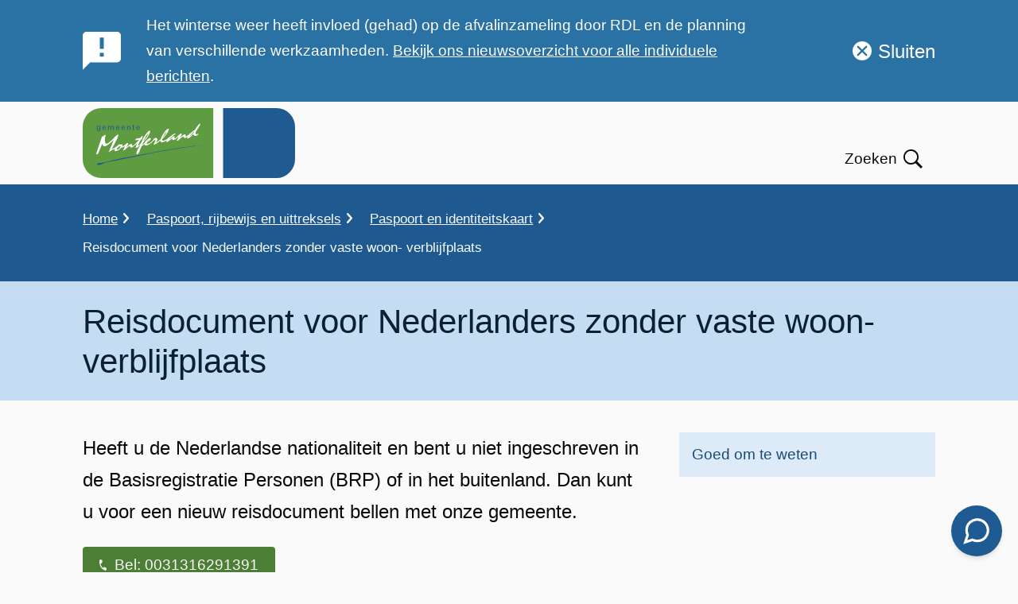

--- FILE ---
content_type: text/html; charset=UTF-8
request_url: https://www.montferland.info/reisdocument-voor-nederlanders-zonder-vaste-woon-verblijfplaats
body_size: 11756
content:

<!DOCTYPE html>
<html lang="nl" dir="ltr">
  <head>
    <meta charset="utf-8" />
<script nonce="WVRZME1UaGlZMkV4WXpFd05Ua3o=">var _paq = _paq || [];(function(){var u=(("https:" == document.location.protocol) ? "https://montferland.matomo.cloud/" : "http://montferland.matomo.cloud/");_paq.push(["setSiteId", "1"]);_paq.push(["setTrackerUrl", u+"matomo.php"]);_paq.push(["setDoNotTrack", 1]);if (!window.matomo_search_results_active) {_paq.push(["trackPageView"]);}_paq.push(["setIgnoreClasses", ["no-tracking","colorbox"]]);_paq.push(["enableLinkTracking"]);var d=document,g=d.createElement("script"),s=d.getElementsByTagName("script")[0];g.type="text/javascript";g.defer=true;g.async=true;g.src=u+"matomo.js";s.parentNode.insertBefore(g,s);})();</script>
<meta name="description" content="Vraag hier een nieuw reisdocument aan." />
<link rel="canonical" href="https://www.montferland.info/reisdocument-voor-nederlanders-zonder-vaste-woon-verblijfplaats" />
<meta name="MobileOptimized" content="width" />
<meta name="HandheldFriendly" content="true" />
<meta name="viewport" content="width=device-width, initial-scale=1.0" />
<link rel="alternate" hreflang="nl" href="https://www.montferland.info/reisdocument-voor-nederlanders-zonder-vaste-woon-verblijfplaats" />

    <title>Reisdocument voor Nederlanders zonder vaste woon- verblijfplaats | Gemeente Montferland</title>
    <link rel="stylesheet" media="all" href="/sites/default/files/css/css_bywKkfyOaCPI0XaCYp0QaZ9gN5w7S0cZGnsrhaeuAks.css?delta=0&amp;language=nl&amp;theme=toptasks_sub_theme&amp;include=[base64]" />
<link rel="stylesheet" media="all" href="/sites/default/files/css/css_KgIUhItGfeOGjpbdlf9hufWZUccNYVO9XkGEHd6005Y.css?delta=1&amp;language=nl&amp;theme=toptasks_sub_theme&amp;include=[base64]" />

    
                     <link rel="preload" href="/themes/contrib/toptasks_base_theme/fonts/source_sans/variable/SourceSansVariable-Italic.woff2" as="font" type="font/woff2" crossorigin>
      <link rel="preload" href="/themes/contrib/toptasks_base_theme/fonts/source_sans/variable/SourceSansVariable-Roman.woff2" as="font" type="font/woff2" crossorigin>
            <link rel="apple-touch-icon" sizes="180x180" href="/sites/default/themes/custom/toptasks_sub_theme/favicon/apple-touch-icon.png?v=yyQX5KgBp9">
  <link rel="icon" type="image/png" sizes="32x32" href="/sites/default/themes/custom/toptasks_sub_theme/favicon/favicon-32x32.png?v=yyQX5KgBp9">
  <link rel="icon" type="image/png" sizes="16x16" href="/sites/default/themes/custom/toptasks_sub_theme/favicon/favicon-16x16.png?v=yyQX5KgBp9">
  <link rel="manifest" href="/sites/default/themes/custom/toptasks_sub_theme/favicon/site.webmanifest?v=yyQX5KgBp9">
  <link rel="mask-icon" href="/sites/default/themes/custom/toptasks_sub_theme/favicon/safari-pinned-tab.svg?v=yyQX5KgBp9" color="#006eb8">
  <link rel="shortcut icon" href="/sites/default/themes/custom/toptasks_sub_theme/favicon/favicon.ico?v=yyQX5KgBp9">
  <meta name="apple-mobile-web-app-title" content="Gemeente Montferland">
  <meta name="application-name" content="Gemeente Montferland">
  <meta name="msapplication-TileColor" content="#ffffff">
  <meta name="msapplication-config" content="/sites/default/themes/custom/toptasks_sub_theme/favicon/browserconfig.xml?v=yyQX5KgBp9">
  <meta name="theme-color" content="#ffffff">
             </head>
  <body class="user--not-logged-in path-node page--node page--node-type--task">
    <a href="#pagetitle" class="skip-link">Overslaan en naar de inhoud gaan</a>
    <div id="start" class="back-to-top-start"></div>
    
      <div class="dialog-off-canvas-main-canvas" data-off-canvas-main-canvas>
    
  <div id="layout-container" class="layout-container"><div id="l-top" class="l-top l-root">        

<section id="block-toptasks-sub-theme-dvg-notification" class="dvg-notification dvg-notification--banner">
      
    
        
<div class="dvg-notification--notification dvg-notification__wrapper dvg-notification__wrapper--notification">
  <div class="dvg-notification__wrapper__inner dvg-notification__wrapper__inner--notification">
    <svg class="dvg-notification__icon dvg-notification--banner__icon dvg-notification__icon--notification" aria-hidden="true" focusable="false" role="img">
      <use xlink:href="/themes/contrib/toptasks_base_theme/dist/images/sprite.svg#icon-notification--notification"></use>
    </svg>
    <h2 class="dvg-notification__title dvg-notification--banner__title visually-hidden">Belangrijke notificatie</h2>
    
<div class="text-long"><p>Het winterse weer heeft invloed (gehad) op de afvalinzameling door RDL en de planning van verschillende werkzaamheden. <a href="https://www.montferland.info/nieuwsoverzicht" data-entity-type="external">Bekijk ons nieuwsoverzicht voor alle individuele berichten</a>.</p></div><button title="Sluit deze notificatie" aria-labelledby="dvg-notification__close-text-hidden" class="dvg-notification__close dvg-notification--banner__close" data-hash="V11a_W32zHvqwuz1S1_kag">
        <svg class="dvg-notification__close-icon" width="30" height="30" aria-hidden="true" focusable="false" role="img">
          <use xlink:href="/themes/contrib/toptasks_base_theme/dist/images/sprite.svg#icon-close"></use>
        </svg>
        <span class="dvg-notification__close-text" aria-hidden="true">Sluiten</span>
        <span id="dvg-notification__close-text-hidden" class="dvg-notification__close-text-hidden visually-hidden">Sluit deze notificatie</span>
      </button></div>
</div>
  </section>


  </div><header id="l-header" class="l-header l-root l-root--alt" role="banner" aria-label="Kop"><div id="l-header__inner" class="l-header__inner"><div id="l-header__top" class="l-header__top">
        <div class="l-header__top--shadow"></div><div id="l-header__header" class="l-header__header">        

<div id="block-toptasks-sub-theme-branding" class="logo logo--montferland">
      
        
        <a href="/" class="logo__link logo__link--montferland">
      <svg xmlns="http://www.w3.org/2000/svg" width="267" height="88" viewBox="0 0 267 88" aria-labelledby="site-logo-title site-logo-desc" class="logo__svg logo__svg--montferland" role="img" focusable="false">
        <title id="site-logo-title">Gemeente Montferland</title>
        <desc id="site-logo-desc">Logo dat naar de hoofdpagina leidt</desc>
        <path class="logo__svg--montferland-bg-green" d="M140.292,0H23.459A23.4,23.4,0,0,0,0,23.342V64.658A23.4,23.4,0,0,0,23.459,88H164.168V0Z" fill="#5f9c41"/>
        <path class="logo__svg--montferland-bg-blue" d="M243.542,0H176.515V88h67.027A23.625,23.625,0,0,0,267,64.212V23.787A23.625,23.625,0,0,0,243.542,0Z" fill="#1f5b90"/>
        <g class="logo__svg--montferland-line">
          <path d="M149.726,47.194a.707.707,0,0,0,.442-.483l.651.655a2.1,2.1,0,0,1-1.093-.172" fill="#135eab"/>
          <path d="M141.834,47.257h2.618L98.014,54.548C97.744,54.609,28.4,68.77,28.4,68.77c-2.2.734-6.56,2.7-7.172,2.7h-2.96a1.318,1.318,0,0,1-.565-1.1c0-.643,3.249-1.375,3.525-1.439.458-.12,2.69.064,3.181-.087.948-.307,2.02-.218,2.943-.493,1.5-.489,3-.552,4.413-.98a17.323,17.323,0,0,1,2.716-.891c3.828-.584,8.82-2.238,12.744-2.946,4.351-.8,9.1-1.748,13.485-2.544.98-.152,36.715-6.929,38.492-7.266.7-.12,34.328-5.211,35.8-5.394,1.931-.277,6.837-1.073,6.837-1.073" fill="#1f5b90"/>
          <path d="M145.65,47.075c-.018-.2.433-.408,1.007-.458s1.052.074,1.066.277-.428.406-1,.458-1.053-.072-1.069-.277" fill="#135eab"/>
        </g>
        <g class="logo__svg--montferland-name">
          <path d="M57.191,44.923c.116-.515-.156-1.051-.855-.93-.382.069-.76.381-1.364.576-.4.139-.877.918-2.813,2.427a8.488,8.488,0,0,1-4.322,1.692c.064.21.029.374-.087.892-.147.158-.554.4-.5.389.117-.023,3.333-.37,4.883-1.377a1.646,1.646,0,0,1,.969-.571c.088-.015.164.017.148.083-.034.166-.367.652-.4.791-.174.772-.884,1.435-.972,1.834a1.915,1.915,0,0,1-.3.612,9.057,9.057,0,0,0-.456.913c-.024.116-.019.207-.038.3-.027.118-.066.169-.088.262-.083.373.047.423.629.316a2.127,2.127,0,0,0,1.28-.582,34.142,34.142,0,0,0,3.1-2.834c1.008-.628,2.3-1.885,2.826-1.978a.456.456,0,0,1,.462.437c.815.241.655,1.84,2.023,1.6a6.481,6.481,0,0,0,2.966-1.979,6.332,6.332,0,0,1,.193-1.36c-.636.337-.821.91-1.49,1.024-.905.16-.649-1.1-.987-1.465.018-.34-.349-.457-.484-.859a2.99,2.99,0,0,0-1.041.025,5.646,5.646,0,0,0-1.981,1.086c-1.2,1.111-1.719,1.291-3.164,2.733a.758.758,0,0,1-.408.321c-.056.009-.047-.037-.038-.084.1-.447,1.242-1.9,1.345-2.371a6.4,6.4,0,0,0,.962-1.921" fill="#fff"/>
          <path d="M75.481,35.667c.12-.535-.028-.758-.711-.706-1.661,1.032-1.738,2.508-2.761,2.685a3.612,3.612,0,0,1-.542.05,4.435,4.435,0,0,1-.92.227,6.416,6.416,0,0,0-1.093.126c-.147.025-.395.136-.659.182a11.449,11.449,0,0,0-1.5.2c-.613.106-.831.706-1.061,1.736-.03.138-.033.274,1.028.29.145-.024.279-.116.455-.146a3.623,3.623,0,0,0,.732-.015c.5-.087,1.7-.344,2.052-.405.175-.03.217.031.2.1-.038.164-1.863,2.192-2.346,2.837-.693.592-1.333,1.444-2.053,2.044-1.115,1.093-1.773,1.274-1.9,1.861a5.163,5.163,0,0,0-.189,1.225c.64-.608.929-.657,3.091-2.541.807-.727,1.129-1.165,1.3-1.2a.067.067,0,0,1,.067.08,8.347,8.347,0,0,0-1.247,2.689c-.177.167-.3.48-.7,1.9-.219.735-.108.987.164,1.026.631.049.634.3.925.243a16.463,16.463,0,0,0,2.817-2.065,20.483,20.483,0,0,0,1.822-1.374c.631-.449,1.047-.789,1.124-1.14.026-.118-.007-.223.026-.364.027-.115.113-.267.147-.409.074-.329.02-.341-.1-.319-.263.045-.521.451-1.392.964a13.83,13.83,0,0,1-2.4,1.723c-.176.027-.213-.056-.176-.217a11.3,11.3,0,0,1,1.031-2.608,17.015,17.015,0,0,1,1.028-2.09,26.42,26.42,0,0,0,1.409-2.536c.2-.419,1.378-.263,1.5-.826.182-.818.4-1.282.457-1.541.048-.21-.4-.087-.355-.3.079-.35.642-.988.732-1.387" fill="#fff"/>
          <path d="M85.62,38.841c.095-.42.062-.776-.237-.813.011-.18-.578-.3-1.017-.226a2.481,2.481,0,0,0-1.5.689,13.791,13.791,0,0,0-2.519,1.856c-.64.606-.763,1.033-1.132,1.3-.711,1.181-1.28,1.458-1.519,2.535a2.829,2.829,0,0,0,.369,2.471,2.959,2.959,0,0,0,2.145.323,3.139,3.139,0,0,0,.72-.213c1.487-.262,3.146-1.653,4.963-2.645.159-.072.416-.342.612-1.23.022-.094.1-.2.126-.315.023-.094.007-.158-.2-.123-.319.057-.448.507-1.011.762l-.249.112c-.108.108-.8.43-.879.556a11.478,11.478,0,0,1-2.559,1.031c-.905.16-.925-.131-1.3-.2-.135-.02-.159-.286-.071-.929.358-.355.837-.485,1.218-.931a12.143,12.143,0,0,0,2.3-1.776,4.6,4.6,0,0,0,1.26-1.366c.31-.145.406-.565.473-.869M82.976,40.38a2.566,2.566,0,0,1-1.123,1.142c-.035.165-.614.488-.806.591-.2.036-.285.028-.258-.09.082-.375.951-1,1.006-1.12a3.881,3.881,0,0,1,1.078-.682c.06-.012.126.068.1.159" fill="#fff" fill-rule="evenodd"/>
          <path d="M93.84,40.3a3,3,0,0,0,0-1.481c-.287-.219-.24-.429-.439-.665-.479-.119-.413-.915-1.96-.647-.554.1-.928.523-1.173.61-.536.523-1.1.642-1.15.875-.06.282.059.372,0,.629-.307.122-.583.731-1.877,1.88-.291.545-1.16,1.057-1.235,1.384a4.239,4.239,0,0,0-.108.984c-.016.072-.085.127-.1.2-.01.049.013.068.071.059.2-.037,1.154-1.147,1.345-1.249.519-.317,2.729-2.677,3.37-2.791.729-.128.744.815.628,1.327-.162.727-1.117,2.239-1.2,2.638a4.4,4.4,0,0,0-.86,1.453c-.073.326.04.58,1.03.4a15.333,15.333,0,0,0,2.315-1.189c.492-.2,2.157-1.5,2.9-1.947.1-.33.633-.582.7-.885a1.016,1.016,0,0,0,0-.63c.082-.374.065-.416-.081-.391a.429.429,0,0,0-.275.228,17.255,17.255,0,0,1-3.251,2.254c-.118.021-.165-.016-.156-.063.211-.934,1.252-1.836,1.508-2.983" fill="#fff"/>
          <path d="M108.234,27.178c.19-.84.175-1.4-1.022-1.19l-.683.3a14.721,14.721,0,0,0-2.587,2.541,17.834,17.834,0,0,0-1.811,2.451,15.044,15.044,0,0,0-1.6,2.258c-.369.4-.9,1.663-1.237,2.148a17.774,17.774,0,0,0-1.062,2.748c-.071.057-.14.113-.275.722-.658.564-1.775,1.545-2.04,1.727l-.19.842a1.961,1.961,0,0,1-.286.656c-.01.045.009.089.095.074a21.229,21.229,0,0,1,2.146-1.566,2.72,2.72,0,0,0,.393,1.616c.358.162.741.7,1.645.544l.32-.056a1.38,1.38,0,0,0,.558.013,14.648,14.648,0,0,0,3.764-1.78,7.115,7.115,0,0,0,.981-.509,11.558,11.558,0,0,0,.459-1.676c-1.968.905-2.48,1.692-3.851,1.933-1.285.223-1.811-.424-1.808-.808-.153-.087-.178-.845-.066-1.335.277-.364.574-.438.851-.8.674-.88,3.242-3.466,3.465-4.088a14.017,14.017,0,0,0,1.835-2.681c.274-.227.6-1.048.839-1.248.2-.887.853-1.429,1.165-2.833m-5.165,5.556c.124-.56,1.019-1.3,1.184-1.668.361-.243,1.084-.952,1.229-.979A4.653,4.653,0,0,0,105,31.226,23.461,23.461,0,0,1,103.118,34c-1.317,1.512-1.82,2.388-2.289,2.47.174-.771.912-1.44,1.052-2.071a5.6,5.6,0,0,0,1.188-1.669" fill="#fff" fill-rule="evenodd"/>
          <path d="M117.637,36.994c-.147.026-.239.31-.719.575-.2.035-.353.331-.907.429a.655.655,0,0,1-.822-.847c.1-.444.243-.581.306-.862-.234-.206.2-1-.331-.908a7.037,7.037,0,0,0-.983.262,13.2,13.2,0,0,0-1.934,1.506,7.069,7.069,0,0,0-1.926,1.461c-.756.379-1.187.926-1.772,1.029.063-.281.342-.4.453-.64.6-.668,1.641-1.322,2.043-1.863a4.608,4.608,0,0,0,1.238-1.027,4.594,4.594,0,0,0,1.164-.945,10.966,10.966,0,0,0,1.862-1.561,2.721,2.721,0,0,0,1.489-1.384c-.243-.158-.236-.452-.82-.351a10.359,10.359,0,0,0-3,1.65,3.587,3.587,0,0,1-1.1.777c-.853.8-2.067,1.349-2.5,1.92a5.147,5.147,0,0,0-1.449,1.22c-.336.125-1.011.872-1.626,1.249-.646.383-.712.687-.991,1.925.089-.013.339-.013.318.081a4.052,4.052,0,0,0-.495.964,1.292,1.292,0,0,0,.035.712,2.156,2.156,0,0,0,.963.213c.263-.047.5-.246.917-.34a14.867,14.867,0,0,0,2.117-1.45c.984-.508,1.483-1.359,1.982-1.469a5.339,5.339,0,0,1,1.356-1.047c.409-.071-.19,1.226.272,1.413a1.086,1.086,0,0,0,1.141.543c.147-.026.366-.131.454-.148s.246.026.365,0a5.817,5.817,0,0,0,1.807-.944c.389-.361.849-.531.9-.764.03-.141-.007-.223.015-.318a3.133,3.133,0,0,1,.159-.343c.023-.093.027-.363.1-.666Z" fill="#fff"/>
          <path d="M124.571,32.927c.115-.515-.158-1.052-.859-.929-.378.068-.757.379-1.36.576-.4.136-.878.917-2.814,2.425-.175.276-1.906,1.748-2.185,2.245.063.213.028.379-.089.892-.146.162-.168.391-.244.47.02.042.038.082.1.073.116-.019.338-.261.482-.4a24.511,24.511,0,0,0,1.916-1.682,1.654,1.654,0,0,1,.971-.575c.088-.016.165.016.15.086-.038.164-.37.649-.4.79-.171.771-.88,1.436-.971,1.834a1.943,1.943,0,0,1-.305.614c-.019.093-.4.676-.456.91-.026.117-.017.206-.04.3-.024.117-.064.168-.087.261-.082.375.047.421.633.318a2.142,2.142,0,0,0,1.279-.584,34.276,34.276,0,0,0,3.1-2.832c1.01-.627,2.3-1.886,2.824-1.978a.455.455,0,0,1,.464.435c.817.241.653,1.842,2.024,1.6a6.512,6.512,0,0,0,2.968-1.977,5.994,5.994,0,0,1,.191-1.36c-.637.336-.82.905-1.492,1.024-.9.158-.651-1.1-.988-1.466.018-.341-.346-.456-.481-.859a3.016,3.016,0,0,0-1.042.023,5.679,5.679,0,0,0-1.982,1.089c-1.2,1.11-1.717,1.289-3.161,2.731a.758.758,0,0,1-.408.32c-.06.009-.05-.037-.038-.085.1-.444,1.24-1.9,1.343-2.367a6.377,6.377,0,0,0,.963-1.922" fill="#fff"/>
          <path d="M143.4,32.957c-1.285.227-1.1-.591-1.364-.794-.224-.635.109-1.5.028-1.758a8.18,8.18,0,0,1,.527-1.484c.578-.955,1.021-1.056,1.2-1.827.846-.778.529-.879.988-1.3.828-1.064.874-1.275.937-1.557a9.984,9.984,0,0,0,1.279-2.2c.275-.092.539-1.286.764-1.415.256-1.145-.015-1.189-.366-1.126a5.169,5.169,0,0,0-2.166,1.929c-1.214,1.292-1.538,2.111-2.241,2.863-.072.326-.658,1.059-1.018,1.8-.394.384-.687,1.446-1.095,1.517a2.427,2.427,0,0,0-1.224.71,15.649,15.649,0,0,0-2.574,1.977,1.344,1.344,0,0,0-.453.394,19.931,19.931,0,0,0-2.279,1.791c-.089.286-.816.637-1.229,1.114-.437.188-.609.465-1.352.912a.814.814,0,0,0-.4.542c-.047.21.043.306.015.423s-.241.336-.282.52c-.036.164,0,.225.091.211.205-.037.386-.473.8-.545.118-.02.17-.006.159.04a6.616,6.616,0,0,0-.98,1.879c-.064.282-.046.7.263.7a5.744,5.744,0,0,0,.927-.005c1.314-.228,3.215-2.224,3.775-2.593.766-.92,1.273-.919,1.766-1.746a4.875,4.875,0,0,1,1.408-1.28c.378-.066-.022.724.317.956a.879.879,0,0,0,.364.879c.329.663,1.063.511,1.748.571a6.981,6.981,0,0,0,3.586-1.728,4.234,4.234,0,0,1,.1-.825,1.079,1.079,0,0,0,.17-.392c.012-.045-.037-.082-.182-.057a7.074,7.074,0,0,1-2,.91m-3.478-2.626c-.86,1.095-1.264,1.389-1.81,2.07-.543.432-.861.847-1.178,1.126-.786.633-1.923,1.843-2.449,1.934.207-.912,1.77-2.264,2.441-3.147.744-.554,1.1-1.133,1.433-1.259a6.762,6.762,0,0,1,1.741-1.519Z" fill="#fff" fill-rule="evenodd"/>
          <path d="M42.778,51.88A4.941,4.941,0,0,1,44.2,49.649c.991-.172,1.161-1.437,2.677-1.7.732-.126.842.256.725.772-.14.632-.575.82-.648,1.149a1.683,1.683,0,0,1-.759.761,9.209,9.209,0,0,1-2.784,1.79c-.524.092-.73-.122-.635-.538M34.5,53.417c.05.036.063.1.04.2a1.334,1.334,0,0,1-.172.39l-.093.422c.481-.156,5.647-3.059,6.394-3.257-.084.375-.3.432-.44,1.089-.063.278-.138.357-.2.639a.831.831,0,0,0,.743,1.062c.123.2.223.252,1.479.147a10.54,10.54,0,0,0,1.708-.613,8.166,8.166,0,0,0,2.13-1.5c1.2-.75.169-.253,1.822-1.51.5-.849,1.66-1.279,2.205-3.708.046-.212-.146-.359-.183-.687-.362-.14-.218-.662-1.85-.374-.555.1-1.066.5-1.509.6.074-.327.472-.6.492-.692.031-.14-.2-.235-1.1-.076A30.318,30.318,0,0,0,43.423,47.5c-.425.143-.774.7-.965.8A66.531,66.531,0,0,1,34.592,53Z" fill="#fff" fill-rule="evenodd"/>
          <path d="M72.122,48.5a37.124,37.124,0,0,1,8.62-6.144l-.413,1.476a28.408,28.408,0,0,0-8.852,6.675Z" fill="#fff"/>
          <path d="M44.673,34.8c.064-.286.394-1.6-.439-1.454-.2.035-1.209.793-1.977,1.142-1.151.538-2.186,2.435-3.406,3.442-.412.655-2.307,2.12-2.471,2.516a7.441,7.441,0,0,0-1.771,1.6c-.7.366-2.738,2.5-4.208,2.758-2.267.4-2.028-1.7-2.567-4.237-.032-.21.21-1.966.115-2.226a1.33,1.33,0,0,0,.172-.427,5.479,5.479,0,0,0,.132-1.279A10.219,10.219,0,0,0,28.72,34.9c.206-.927.046-1.234-.391-1.158a11.988,11.988,0,0,1-1.785.8c-1,1.064-1.883.911-2.51,2a11.119,11.119,0,0,0-.858,2.291,1.81,1.81,0,0,0-.071.656c-.283.08-.545,1.077-.9,2.667a24.083,24.083,0,0,0-1.51,3.848c-.047.226-.06.438-.108.662-.379,1.69-1.506,3.482-1.9,5.231-.069.32-.021.617-.091.939-.559.616-1.3,3.593-1.674,4.394.108.382-.166,1.252.115,1.2a9.34,9.34,0,0,0,2.124-.954c.27-.533.519.065.942-1.818a35.076,35.076,0,0,0,1.382-3.457,18.647,18.647,0,0,0,1.024-2.351c1.332-3.051,1.52-4.4,2.036-4.493.2-.031.588.785.717,1.407a8.363,8.363,0,0,1,.872.889,2.843,2.843,0,0,0,2.192.444c.8-.138,2.747-1.185,2.943-1.71,1.439-.467,2.052-1.491,3.183-2.272,1.623-1.111,3.453-3.482,4.127-3.6.2-.035.272-.016.236.142-1.109,2.4-1.495,3.784-2.192,5.191-1.236,2.453-2.091,5.42-2.469,5.914-.348,1.379-1.158,2.438-1.366,3.362-.019.1.078.172.2.151,1.031-.183,1.679-1.706,2.848-1.971a11.4,11.4,0,0,0,1.048-2.3c.576-.53,1.037-2.418,2.035-4.155.755-.8,1.278-2.795,2.325-4.233.179-.8.811-1.06,1.463-2.95a7.621,7.621,0,0,0,.909-1.844c.186-.828.884-2.236,1.062-3.033" fill="#fff"/>
          <path d="M79.448,35.834c.137-.806,1.35-1.921,1.558-2.452.5-.373,1.461-1.432,1.668-1.479a6.554,6.554,0,0,0-.6,1.651c-.6.749-1.472,3.11-2.463,4.079-1.758,2.239-2.407,3.517-3.064,3.668.189-1.107,1.186-2.109,1.34-3.016a7.917,7.917,0,0,0,1.556-2.451m4.68-4a6.479,6.479,0,0,0,.629-2.32c.233-.655.207-1.042-.807-.985a4.522,4.522,0,0,0-1.2.569,6.875,6.875,0,0,0-1.686,1.656c-1.4,1.5-1.852,2.585-2.734,3.471-.143.314-1.55,2.4-1.777,2.665a34.215,34.215,0,0,0-2.129,4.942,10.106,10.106,0,0,0-1.457,3.133c.069,0-.481.962-1.152,2.841-.5,1.392-2.028,2.678-2.9,4.594a13.337,13.337,0,0,0-1.166,3.363c-.19.623-.518,1.513-.022,2.009a1.31,1.31,0,0,0,1.827-.08c1.512-1.278,2.266-4.6,2.335-4.794.123-.342,2.464-5.488,2.863-6.515,2.265-5.785,4.263-5.815,5.6-7.981.583-.981,1.206-1.794,1.715-2.577.185-.513.639-1.039.831-1.578.283-.8.83-1.3,1.225-2.413" fill="#fff" fill-rule="evenodd"/>
        </g>
        <g class="logo__svg--montferland-gemeente">
          <path d="M18.407,24.812c0-.755.288-1.77,1.35-1.77.984,0,1.347.842,1.347,1.77s-.363,1.769-1.347,1.769c-1.062,0-1.35-1.014-1.35-1.769m2.7-1.569c0,.066-.124-.209-.143-.23a1.531,1.531,0,0,0-1.281-.63,2.219,2.219,0,0,0-2.228,2.478c0,1.348.583,2.38,2.046,2.38a1.743,1.743,0,0,0,1.578-.812H21.1c-.028,1.081-.028,2.152-1.321,2.152-.638,0-1.079-.249-1.117-.889h-.957c.012,1.108.747,1.548,1.78,1.548,1.757,0,2.522-.716,2.522-2.478V23.386c0-.286.03-.573.057-.859h-.935Z" fill="#1f5b90" fill-rule="evenodd"/>
          <path d="M29.064,25.1v-.449a2.015,2.015,0,0,0-2.112-2.266c-1.521,0-2.229,1.175-2.229,2.581s.613,2.507,2.153,2.507a1.906,1.906,0,0,0,2.131-1.635h-.956a1.008,1.008,0,0,1-1.165.976c-.928,0-1.27-.872-1.207-1.714Zm-3.385-.631a1.274,1.274,0,0,1,1.207-1.425c.879,0,1.242.622,1.222,1.425Z" fill="#1f5b90" fill-rule="evenodd"/>
          <path d="M32.715,22.527h-.89v4.8h.91V24.861a3.473,3.473,0,0,1,.065-1,1.241,1.241,0,0,1,1.186-.785c.87,0,1.061.575,1.061,1.407v2.841h.908V24.861a3.64,3.64,0,0,1,.1-1.034,1.113,1.113,0,0,1,1.061-.747c1.061,0,1.157.747,1.157,1.407v2.841h.91V23.941a1.614,1.614,0,0,0-1.79-1.558,1.74,1.74,0,0,0-1.594.9,1.615,1.615,0,0,0-1.7-.9,1.486,1.486,0,0,0-1.365.832h-.02Z" fill="#1f5b90"/>
          <path d="M46.27,25.1v-.449a2.016,2.016,0,0,0-2.114-2.266c-1.521,0-2.228,1.175-2.228,2.581s.611,2.507,2.151,2.507a1.909,1.909,0,0,0,2.134-1.635h-.957a1.009,1.009,0,0,1-1.166.976c-.929,0-1.272-.872-1.205-1.714Zm-3.385-.631a1.273,1.273,0,0,1,1.205-1.425c.877,0,1.243.622,1.222,1.425Z" fill="#1f5b90" fill-rule="evenodd"/>
          <path d="M53.015,25.1v-.449A2.016,2.016,0,0,0,50.9,22.383c-1.519,0-2.227,1.175-2.227,2.581s.612,2.507,2.151,2.507a1.908,1.908,0,0,0,2.134-1.635H52a1.011,1.011,0,0,1-1.168.976c-.928,0-1.271-.872-1.2-1.714Zm-3.383-.631a1.273,1.273,0,0,1,1.2-1.425c.88,0,1.243.622,1.224,1.425Z" fill="#1f5b90" fill-rule="evenodd"/>
          <path d="M56.684,22.527H55.8v4.8H56.7V24.716c0-.938.249-1.148.382-1.282a1.25,1.25,0,0,1,.881-.354c.764,0,1.1.431,1.1,1.226v3.022h.909V24.007a1.766,1.766,0,0,0-3.271-.774h-.019Z" fill="#1f5b90"/>
          <path d="M62.292,22.5v.679l.824-.008v3.05c0,.641.048.66.21.89a.868.868,0,0,0,.535.316,3.513,3.513,0,0,0,.612.047c.21,0,.412-.047.623-.057v-.7a2.125,2.125,0,0,1-.479.057c-.326,0-.595-.161-.595-.506v-3.1l1.111.008V22.5l-1.111.03V21.216l-.906.287v1.024Z" fill="#1f5b90"/>
          <path d="M71.653,25.1v-.449a2.017,2.017,0,0,0-2.115-2.266c-1.52,0-2.228,1.175-2.228,2.581s.611,2.507,2.151,2.507A1.91,1.91,0,0,0,71.6,25.836h-.959a1.009,1.009,0,0,1-1.165.976c-.928,0-1.274-.872-1.207-1.714Zm-3.388-.631a1.275,1.275,0,0,1,1.207-1.425c.878,0,1.242.622,1.223,1.425Z" fill="#1f5b90" fill-rule="evenodd"/>
        </g>
      </svg>
    </a>
  </div>


  </div><div id="l-header__primary-menu" class="l-header__primary-menu">            <div class="views-exposed-form views-exposed-form-search-search bef-exposed-form block block--search block--search-header" data-drupal-selector="views-exposed-form-search-search" id="block-toptasks-sub-theme-search-header">
  
      <h2 class="h2 visually-hidden">Zoeken</h2>
    
      <form action="/zoeken" method="get" id="views-exposed-form-search-search" accept-charset="UTF-8" novalidate>
  
<div class="js-form-item form-item js-form-type-textfield form-type-textfield js-form-item-searchtext form-item-searchtext">
              
<label for="edit-searchtext" class="label label--default">Waar bent u naar op zoek?        <svg class="icon icon__asterisk form-required__asterisk" width="16" height="16" aria-label="Verplicht" focusable="false" role="img">
      <title>Verplicht</title>
      <use xlink:href="/themes/contrib/toptasks_base_theme/dist/images/sprite.svg#icon-asterisk"></use>
    </svg>
  </label>                                            <div class="form-item__input"><input placeholder="Waar bent u naar op zoek?" data-drupal-selector="edit-searchtext" type="text" id="edit-searchtext" name="searchtext" value="" size="30" maxlength="128" class="form-text input"/>
</div>
                                                                    </div>
<div data-drupal-selector="edit-actions" class="form-actions js-form-wrapper form-wrapper" id="edit-actions"><button data-twig-suggestion="search_results_submit" class="button search__button button js-form-submit form-submit" data-drupal-selector="edit-submit-search" type="submit" id="edit-submit-search">
      <span class="search__button-toggle-text search__button-toggle-text--open visually-hidden">Open </span>
    <span class="search__button-text">Zoeken</span>
        <svg class="icon icon__search search__button-icon" width="22" height="22" aria-hidden="true" focusable="false" role="img">
      <use xlink:href="/themes/contrib/toptasks_base_theme/dist/images/sprite.svg#icon-search"></use>
    </svg>
  </button>

</div>


</form>

  </div>


  </div></div></div></header><div class="l-breadcrumb l-root l-root--default">        
<div id="block-toptasks-sub-theme-breadcrumbs" class="block">
      
        
        
    <nav class="breadcrumb-container breadcrumb-container--compact" role="navigation" aria-labelledby="system-breadcrumb">
    <h2 id="system-breadcrumb" class="visually-hidden breadcrumb__title">Kruimelpad</h2>
            <ol class="breadcrumb" id="breadcrumb-list">
            <li class="breadcrumb__li breadcrumb__li--link"><a href="/" class="breadcrumb__item breadcrumb__link">Home</a><svg class="breadcrumb__icon icon icon__chevron-inline" width="9" height="16" aria-hidden="true" focusable="false" role="img"><use xlink:href="/themes/contrib/toptasks_base_theme/dist/images/sprite.svg#icon-chevron-right"></use></svg>            </li>
            <li class="breadcrumb__li breadcrumb__li--link"><a href="https://www.montferland.info/paspoort-rijbewijs-en-uittreksels" class="breadcrumb__item breadcrumb__link">Paspoort, rijbewijs en uittreksels</a><svg class="breadcrumb__icon icon icon__chevron-inline" width="9" height="16" aria-hidden="true" focusable="false" role="img"><use xlink:href="/themes/contrib/toptasks_base_theme/dist/images/sprite.svg#icon-chevron-right"></use></svg>            </li>
            <li class="breadcrumb__li breadcrumb__li--link"><a href="https://www.montferland.info/paspoort-en-identiteitskaart" class="breadcrumb__item breadcrumb__link">Paspoort en identiteitskaart</a><svg class="breadcrumb__icon icon icon__chevron-inline" width="9" height="16" aria-hidden="true" focusable="false" role="img"><use xlink:href="/themes/contrib/toptasks_base_theme/dist/images/sprite.svg#icon-chevron-right"></use></svg>            </li>
    <li class="breadcrumb__li breadcrumb__li--last">
          <span aria-current="page" class="breadcrumb__item breadcrumb__last">Reisdocument voor Nederlanders zonder vaste woon- verblijfplaats</span>
            </li>
        </ol>
  </nav>

  </div>


  </div><section class="l-hero l-root l-root--default">        


  <div id="pagetitle--decorative"  class="pagetitle h1" aria-hidden="true"><span class="pagetitle__text">Reisdocument voor Nederlanders zonder vaste woon- verblijfplaats</span>
  </div>

  </section><div class="l-messages l-root">        <div data-drupal-messages-fallback class="hidden"></div>


  </div><main class="l-main l-root" id="l-main" role="main"><div class="l-content">    
<div id="block-toptasks-sub-theme-content" class="block">
      
        
        











<article class="node node--task node--full node--task--full">
  
          <header class="node__header node__header--task">
      <h1 class="node__h1 visually-hidden" id="pagetitle">Reisdocument voor Nederlanders zonder vaste woon- verblijfplaats</h1>

      
    </header>
    <div class="node__first node__first--task">
            

<aside class="pt--section-links" aria-labelledby="pt--section-links__heading">
    <h2 id="pt--section-links__heading" class="pt--section-links__heading visually-hidden">Op deze pagina</h2>
<ul class="pt--section-links__ul">
  
<li class="pt--section-links__li">
                                <a href="#goed-om-te-weten-212" class="link--button link--button--list">Goed om te weten</a>
                          </li>
</ul>
</aside>
    </div>
    <div class="node__second node__second--task">
              <div class="section__title-wrapper">
          <h2 id="field--introduction__title" class="h2 section__title field--introduction__title visually-hidden">Algemeen</h2>
        </div>
            


<div class="field field--introduction"><p class="field--introduction__text">Heeft u de Nederlandse nationaliteit en bent u niet ingeschreven in de Basisregistratie Personen (BRP) of in het buitenland. Dan kunt u voor een nieuw reisdocument bellen met onze gemeente. </p></div>

      <div class="call-to-action">
    <div class="call-to-action__inner">

<div class="pt pt--telephone">

<a class="button button--primary telephone" href="tel:0031316291391">
      <svg class="icon icon__phone telephone__icon" width="8.1" height="12.1" aria-label="Telefoon" focusable="false" role="img">
        <use xlink:href="/themes/contrib/toptasks_base_theme/dist/images/sprite.svg#icon-phone"></use>
      </svg>
      <span class="telephone__wrapper">
        <span class="telephone__label">Bel: </span>
        <span class="telephone__number">0031316291391</span>
      </span>
    </a>
</div>
</div>
  </div>
      


<div class="pt pt--section">


  <div class="section__title-wrapper">
    

<h2 id="goed-om-te-weten-212" class="h2 section__title">Goed om te weten</h2>  </div>






<div class="pt pt--wrapper pt--text-and-image pt--text-and-image--default">
  <div class="pt--wrapper__inner pt__inner pt__inner--text-and-image pt__inner--text-and-image--default">

<div class="text-long"><p>Een paspoort of identiteitskaart moet altijd persoonlijk worden aangevraagd én afgehaald.</p>

<p>Digitaal een afspraak maken is in dit geval niet mogelijk. Tevens zijn spoedaanvragen niet mogelijk.</p></div>
</div>
</div>

</div>

      
    </div>    </article>

  </div>


</div></main><footer class="l-footer l-root" aria-labelledby="l-footer__title" role="contentinfo">
    <h2 id="l-footer__title" class="l-footer__title visually-hidden">Algemene informatie</h2><div class="l-footer__outer l-footer__outer--first l-root--default"><div class="l-footer__inner l-footer__inner--first">        

<div id="block-toptasks-sub-theme-dvgfooterfirst" class="block block--footer-first">
      
        
        



<div class="pt pt--text">

<div class="text-long"><h3 class="h3 h3__text">Gemeentehuis</h3><p>Bergvredestraat 10<br>6942 GK Didam<br>t.&nbsp;<a href="tel:0316291391">(0316) 291 391</a></p><p>Heeft u een vraag of opmerking? Vul het <a href="https://formulieren.montferland.info/form/contactformulier/eerste-stap-0">contactformulier</a> in.</p></div>
</div>


  </div>


<div id="block-toptasks-sub-theme-dvgfootersecond" class="block block--footer-second">
      
        
        



<div class="pt pt--text">

<div class="text-long"><h3 class="h3 h3__text">Locatie Gouden Handen</h3><p>Emmerikseweg 17<br>7041 AV 's-Heerenberg<br>t.&nbsp;<a href="tel:0316291391">(0316) 291 391</a></p></div>
</div>


  </div>


<div id="block-toptasks-sub-theme-dvgsocialmediamenu" class="block block--footer-social-media">
      
          <h3 id="social__heading"  class="h3 social__heading">Social media</h3>
        
        <ul class="social__ul"  aria-labelledby="social__heading" >
<li class="social__li social__li--linkedin">
  <a class="social__link social__link--linkedin" href="https://www.linkedin.com/company/gemeentemontferland">
    
          <svg class="social__icon social__icon--linkedin icon icon__linkedin" aria-hidden="true" focusable="false" role="img" width="1em" height="1em">
        <title>LinkedIn</title>
                          <use xlink:href="/themes/contrib/toptasks_base_theme/dist/images/sprite.svg#icon-social-linkedin"></use>
                      </svg>
              <span class="social__text social__text--linkedin">LinkedIn<span class="social__text-sitename visually-hidden">
          Gemeente Montferland</span>
      </span>
          </a>
</li>

<li class="social__li social__li--twitter">
  <a class="social__link social__link--twitter" href="https://www.twitter.com/gem_Montferland">
    
          <svg class="social__icon social__icon--twitter icon icon__twitter" aria-hidden="true" focusable="false" role="img" width="1em" height="1em">
        <title>X</title>
                          <use xlink:href="/themes/contrib/toptasks_base_theme/dist/images/sprite.svg#icon-social-twitter"></use>
                      </svg>
              <span class="social__text social__text--twitter">X<span class="social__text-sitename visually-hidden">
          Gemeente Montferland</span>
      </span>
          </a>
</li>

<li class="social__li social__li--instagram">
  <a class="social__link social__link--instagram" href="https://www.instagram.com/gemeente_montferland">
    
          <svg class="social__icon social__icon--instagram icon icon__instagram" aria-hidden="true" focusable="false" role="img" width="1em" height="1em">
        <title>Instagram</title>
                          <use xlink:href="/themes/contrib/toptasks_base_theme/dist/images/sprite.svg#icon-social-instagram"></use>
                      </svg>
              <span class="social__text social__text--instagram">Instagram<span class="social__text-sitename visually-hidden">
          Gemeente Montferland</span>
      </span>
          </a>
</li>

<li class="social__li social__li--facebook">
  <a class="social__link social__link--facebook" href="https://www.facebook.com/gemeenteMontferland">
    
          <svg class="social__icon social__icon--facebook icon icon__facebook" aria-hidden="true" focusable="false" role="img" width="1em" height="1em">
        <title>Facebook</title>
                          <use xlink:href="/themes/contrib/toptasks_base_theme/dist/images/sprite.svg#icon-social-facebook"></use>
                      </svg>
              <span class="social__text social__text--facebook">Facebook<span class="social__text-sitename visually-hidden">
          Gemeente Montferland</span>
      </span>
          </a>
</li>
</ul>
  </div>


  </div></div></footer></div>

  </div>

    <script type="module">import Chatbot from "/modules/custom/montfermod/js/web.js";</script>

    <a href="#start" id="back-to-top" class="back-to-top">
      <span class="back-to-top__inner">
        <span class="back-to-top__text visually-hidden">Terug naar boven</span>
        <svg class="back-to-top__icon icon icon__chevron-block" width="16" height="9" aria-hidden="true" focusable="false" role="img">
          <use xlink:href="/themes/contrib/toptasks_base_theme/dist/images/sprite.svg#icon-chevron-up"></use>
        </svg>
      </span>
    </a>
    <script type="application/json" data-drupal-selector="drupal-settings-json">{"path":{"baseUrl":"\/","pathPrefix":"","currentPath":"node\/47","currentPathIsAdmin":false,"isFront":false,"currentLanguage":"nl"},"pluralDelimiter":"\u0003","suppressDeprecationErrors":true,"flowiseChatEmbed":{"modulePath":"modules\/custom\/montfermod"},"colorbox":{"transition":"elastic","speed":200,"opacity":0.85,"slideshow":false,"slideshowAuto":true,"slideshowSpeed":2500,"slideshowStart":"Start de slideshow","slideshowStop":"Stop de slideshow","current":"{current} van {total}","previous":"Vorige afbeelding","next":"Volgende afbeelding","close":"Sluit galerij","overlayClose":true,"returnFocus":true,"maxWidth":"98%","maxHeight":"98%","initialWidth":"300","initialHeight":"250","fixed":true,"scrolling":true,"mobiledetect":false,"mobiledevicewidth":"900px"},"fac":{"fac_search_api":{"id":"fac_search_api","jsonFilesPath":"\/sites\/default\/files\/fac-json\/fac_search_api\/nl\/r-1RLU0aXzvQ2-MmIpqFmVLAKe0CgIf1VpeAMJM6iiw\/","inputSelectors":".block--search .form-text,.js-search-fac .form-text","keyMinLength":3,"keyMaxLength":15,"breakpoint":0,"emptyResult":"Begin met typen om resultaten te tonen.","allResultsLink":true,"allResultsLinkThreshold":0,"highlightingEnabled":true,"resultLocation":""}},"matomo":{"disableCookies":false,"trackMailto":true,"trackColorbox":true},"data":{"extlink":{"extTarget":false,"extTargetNoOverride":false,"extNofollow":false,"extNoreferrer":false,"extFollowNoOverride":false,"extClass":"ext","extLabel":"(link is extern)","extImgClass":false,"extSubdomains":false,"extExclude":"","extInclude":"","extCssExclude":".open-readspeaker-ui","extCssExplicit":"","extAlert":false,"extAlertText":"Deze link opent de externe website in een nieuw tabblad.","mailtoClass":"0","mailtoLabel":"(link stuurt e-mail)","extUseFontAwesome":false,"extIconPlacement":"append","extFaGenericClasses":"extlink","extFaLinkClasses":"fa fa-external-link","extFaMailtoClasses":"fa fa-envelope-o","extSvgGenericClasses":"extlink","extSvgLinkClasses":"extlink--url","extSvgMailtoClasses":"extlink--mailto","whitelistedDomains":null}},"dvgNotification":{"hash":"V11a_W32zHvqwuz1S1_kag","wrapper":".dvg-notification--banner"},"csp":{"nonce":"lxZeFElbTs0HapW4wiwoYQ"},"ajaxTrustedUrl":{"\/zoeken":true},"user":{"uid":0,"permissionsHash":"693f2b4fab1d4b5e0b07720a9825438f1b68ddc20070c282867896658e678d7e"}}</script>
<script src="/sites/default/files/js/js_n3zq12Pu-p2lof8GOQdsyJQEfTmM7_DhTvtDPulkdQI.js?scope=footer&amp;delta=0&amp;language=nl&amp;theme=toptasks_sub_theme&amp;include=[base64]"></script>

  </body>
</html>


--- FILE ---
content_type: text/css
request_url: https://www.montferland.info/sites/default/files/css/css_KgIUhItGfeOGjpbdlf9hufWZUccNYVO9XkGEHd6005Y.css?delta=1&language=nl&theme=toptasks_sub_theme&include=eJx9kFuOwyAMRTcEpbMiZMAJqA4g21TJ7qepGqUjTft5zz2SHwFVkT2uvQkmPxV6RHEzVmQgExs1Dm11CScYpAZXpVJvLvHoQJdXNB0YZoae5WhOchm1j0BFMibDKL1VKXf0CoHwNdGd3D65kU0UFxdA0GjrCnITvyevGRd0gsAxT40XG2nf_YMVtbRq9yXFHkf8Zx7MZoSE_NW9Q4QaNzsNIiu6Edrr9edUZYR3faYWHr_8U783v_XnmSM
body_size: 54620
content:
/* @license GPL-2.0-or-later https://www.drupal.org/licensing/faq */
:root{--c-pri-h:201;--c-pri-s:33%;--c-pri-l:34%;--c-pri-0:hsl(201,33%,34%);--c-pri-1:hsl(200,19%,90%);--c-pri-2:hsl(201,18%,82%);--c-pri-3:hsl(201,21%,70%);--c-pri-4:hsl(201,44%,26%);--c-pri-5:hsl(201,62%,17%);--c-pri-6:hsl(202,90%,10%);--c-pri-0-a:hsla(201,33%,34%,.75);--c-sec-0:hsl(203,24%,44%);--c-sec-1:hsl(180,20%,94%);--c-sec-2:hsl(204,21%,85%);--c-sec-3:hsl(204,19%,66%);--c-sec-4:hsl(204,37%,33%);--c-sec-5:hsl(204,50%,24%);--c-sec-6:hsl(203,90%,10%);--c-sec-0-a:hsla(203,24%,44%,.75);--c-ter-0:hsl(153,100%,26%);--c-ter-1:hsl(154,48%,90%);--c-ter-2:hsl(153,46%,58%);--c-ter-3:hsl(153,79%,37%);--c-ter-4:hsl(153,100%,20%);--c-ter-5:hsl(152,100%,12%);--c-ter-6:hsl(152,100%,7%);--c-ter-0-a:hsla(152,100%,26%,.75);--c-accent-pri-0:hsl(30,100%,50%);--c-accent-pri-1:hsl(30,100%,88%);--c-accent-pri-2:hsl(30,100%,75%);--c-accent-pri-3:hsl(30,100%,63%);--c-accent-pri-4:hsl(28,100%,36%);--c-accent-pri-5:hsl(28,100%,25%);--c-accent-pri-6:hsl(28,100%,15%);--c-accent-pri-0-a:hsla(30,100%,50%,.75);--c-accent-sec-0:var(--c-accent-pri-0);--c-accent-sec-1:var(--c-accent-pri-1);--c-accent-sec-2:var(--c-accent-pri-2);--c-accent-sec-3:var(--c-accent-pri-3);--c-accent-sec-4:var(--c-accent-pri-4);--c-accent-sec-5:var(--c-accent-pri-5);--c-accent-sec-6:var(--c-accent-pri-6);--c-accent-sec-0-a:var(--c-accent-pri-0-a);--c-info-0:hsl(204,65%,50%);--c-info-1:hsl(204,65%,91%);--c-info-2:hsl(204,48%,70%);--c-info-3:hsl(204,48%,56%);--c-info-4:hsl(204,60%,40%);--c-info-5:hsl(204,89%,26%);--c-info-6:hsl(204,94%,13%);--c-positive-0:hsl(100,33%,55%);--c-positive-1:hsl(100,33%,89%);--c-positive-2:hsl(100,45%,80%);--c-positive-3:hsl(100,45%,65%);--c-positive-4:hsl(100,49%,34%);--c-positive-5:hsl(100,49%,24%);--c-positive-6:hsl(100,97%,13%);--c-warning-0:hsl(41,100%,56%);--c-warning-1:hsl(41,100%,93%);--c-warning-2:hsl(41,100%,79%);--c-warning-3:hsl(41,100%,69%);--c-warning-4:hsl(41,100%,30%);--c-warning-5:hsl(41,100%,18%);--c-warning-6:hsl(41,100%,11%);--c-negative-0:hsl(4,70%,52%);--c-negative-1:hsl(4,70%,92%);--c-negative-2:hsl(4,100%,83%);--c-negative-3:hsl(4,100%,73%);--c-negative-4:hsl(4,88%,42%);--c-negative-5:hsl(4,88%,33%);--c-negative-6:hsl(4,100%,14%);--c-highlight-0:hsl(60,100%,50%);--c-highlight-1:hsl(60,100%,90%);--c-highlight-2:hsl(60,100%,75%);--c-highlight-3:hsl(60,100%,60%);--c-highlight-4:hsl(60,100%,38%);--c-highlight-5:hsl(60,100%,22%);--c-highlight-6:hsl(60,100%,15%);--c-black-0-a:hsla(0,0%,0%,.5);--c-black-0-a-2:hsla(0,0%,0%,.6);--c-black-0:hsl(0,0%,0%);--c-black-1:hsl(0,0%,3%);--c-black-1-a-1:hsla(0,0%,3%,.3);--c-black-1-a-2:hsla(0,0%,3%,.5);--c-black-1-a-3:hsla(0,0%,3%,.6);--c-white-0-a:hsla(0,0%,100%,.5);--c-white-0:white;--c-white-1:hsl(0,0%,98%);--c-gray-0:hsl(0,0%,44%);--c-gray-1:hsl(0,0%,90%);--c-gray-2:hsl(0,0%,81%);--c-gray-3:hsl(0,0%,65%);--c-gray-4:hsl(0,0%,34%);--c-gray-5:hsl(0,0%,24%);--c-gray-6:hsl(0,0%,18%);--c-link-default:hsl(200,99%,31%);--c-link-hover:hsl(200,98%,21%);--c-link-active:hsl(200,100%,11%);--c-link-visited:hsl(270,52%,45%);--c-focus-outline-default:var(--c-accent-pri-0);--c-focus-outline-negative:var(--c-negative-0);--c-trash-icon-base:hsl(0,0%,18%);--c-trash-icon-residual:hsl(206,5%,70%);--c-trash-icon-bio:hsl(131,54%,43%);--c-trash-icon-tree:hsl(111,60%,35%);--c-trash-icon-paper:hsl(211,72%,64%);--c-trash-icon-plastic:hsl(31,98%,57%);--c-trash-icon-duo-left:var(--c-trash-icon-residual);--c-trash-icon-duo-right:var(--c-trash-icon-bio);--c-html-bg:var(--c-white-1);--c-region-extra-bg:var(--c-gray-2);--c-region-top-bg:var(--c-html-bg);--c-region-header-bg:var(--c-html-bg);--c-region-sub-header-bg:var(--c-gray-1);--c-region-hero-bg:var(--c-sec-2);--c-region-breadcrumb-bg:var(--c-pri-0);--c-region-highlighted-bg:transparent;--c-region-messages-bg:transparent;--c-region-main-bg:transparent;--c-region-kcc-main-bg:var(--c-region-main-bg);--c-region-footer-bg:var(--c-pri-6);--c-region-footer-second-bg:var(--c-pri-6);--c-region-footer-third-bg:var(--c-pri-6);--c-font-default:var(--c-black-1);--c-font-light:var(--c-gray-0);--c-font-light-contrast:var(--c-gray-4);--c-heading:var(--c-pri-6);--c-pagetitle-text:var(--c-heading);--c-pagetitle-icon:currentColor;--c-pagetitle-icon-bg:transparent;--c-pagetitle-image-bg:var(--c-ter-0-a);--c-pagetitle-image-text:var(--c-white-1);--c-pagetitle-image-icon:currentColor;--c-node-h1-text:var(--c-pagetitle-text);--c-node-h1-icon:var(--c-pagetitle-icon);--c-node-h1-icon-bg:var(--c-pagetitle-icon-bg);--c-node-h1-image-text:var(--c-pagetitle-image-text);--c-node-h1-image-icon:var(--c-pagetitle-image-icon);--c-border-pri:var(--c-pri-0);--c-border-sec:var(--c-sec-0);--c-border-gray-light:var(--c-gray-2);--c-border-gray:var(--c-gray-0);--c-border-gray-dark:var(--c-gray-5);--c-table-bg:var(--c-white-1);--c-table-bg-even:var(--c-pri-1);--c-table-bg-odd:transparent;--c-table-text:var(--c-font-default);--c-table-border:var(--c-border-gray);--c-breadcrumb-text:var(--c-white-1);--c-breadcrumb-button-text:var(--c-breadcrumb-text);--c-breadcrumb-button-border:var(--c-breadcrumb-button-text);--c-breadcrumb-button-bg:var(--c-region-breadcrumb-bg);--c-breadcrumb-button-text-hover:var(--c-breadcrumb-button-text);--c-breadcrumb-button-border-hover:var(--c-breadcrumb-button-border);--c-breadcrumb-button-bg-hover:color-mix(in oklab,var(--c-breadcrumb-button-bg) 90%,var(--c-black-0));--c-breadcrumb-button-text-active:var(--c-breadcrumb-button-text);--c-breadcrumb-button-border-active:var(--c-breadcrumb-button-border);--c-breadcrumb-button-bg-active:color-mix(in oklab,var(--c-breadcrumb-button-bg) 80%,var(--c-black-0));--c-header-search-button:var(--c-black-1);--c-header-search-button-hover:var(--c-pri-0);--c-header-search-button-active:var(--c-pri-4);--c-fac-link-default:var(--c-link-default);--c-fac-link-hover:var(--c-black-0);--c-fac-link-active:var(--c-black-0);--c-fac-bg-default:var(--c-white-0);--c-fac-bg-hover:var(--c-pri-1);--c-fac-bg-active:var(--c-pri-1);--c-fac-border:var(--c-pri-0);--c-menu-link:var(--c-black-1);--c-menu-link-hover:var(--c-pri-0);--c-menu-link-active:var(--c-pri-4);--c-header-button-text-default:var(--c-white-1);--c-header-button-text-hover:var(--c-white-1);--c-header-button-bg-default:var(--c-pri-0);--c-header-button-bg-hover:var(--c-pri-4);--c-header-button-accent-default:var(--c-pri-6);--c-header-button-accent-hover:var(--c-pri-6);--c-language-switcher-bg:var(--c-region-header-bg);--c-language-switcher-underline:var(--c-menu-link-hover);--c-language-switcher-list-bg:var(--c-white-0);--c-language-switcher-list-border:var(--c-gray-0);--c-language-switcher-link-default:var(--c-menu-link);--c-language-switcher-link-hover:var(--c-menu-link-hover);--c-language-switcher-link-active:var(--c-menu-link-active);--c-additinal-menu-link:var(--c-menu-link);--c-additinal-menu-link-hover:var(--c-menu-link-hover);--c-additinal-menu-link-active:var(--c-menu-link-active);--c-menu-my-environment-link-bg-default:transparent;--c-menu-my-environment-link-text-default:var(--c-font-default);--c-menu-my-environment-link-icon-default:var(--c-menu-my-environment-link-text-default);--c-menu-my-environment-link-chevron-default:var(--c-menu-my-environment-link-text-default);--c-menu-my-environment-link-bg-hover:var(--c-pri-1);--c-menu-my-environment-link-text-hover:var(--c-pri-4);--c-menu-my-environment-link-icon-hover:var(--c-menu-my-environment-link-text-hover);--c-menu-my-environment-link-chevron-hover:var(--c-menu-my-environment-link-text-hover);--c-menu-my-environment-link-bg-active:var(--c-pri-2);--c-menu-my-environment-link-text-active:var(--c-pri-5);--c-menu-my-environment-link-icon-active:var(--c-menu-my-environment-link-text-active);--c-menu-my-environment-link-chevron-active:var(--c-menu-my-environment-link-text-active);--c-menu-my-environment-wrapper-bg:var(--c-region-sub-header-bg);--c-menu-my-environment-shadow-bg:var(--c-black-0-a);--c-menu-my-environment-button-bg-default:var(--c-html-bg);--c-menu-my-environment-button-text-default:var(--c-pri-0);--c-menu-my-environment-button-icon-default:var(--c-menu-my-environment-button-text-default);--c-menu-my-environment-button-border-default:var(--c-menu-my-environment-button-text-default);--c-menu-my-environment-button-bg-hover:var(--c-header-search-button-hover);--c-menu-my-environment-button-text-hover:var(--c-white-1);--c-menu-my-environment-button-icon-hover:var(--c-menu-my-environment-button-text-hover);--c-menu-my-environment-button-border-hover:var(--c-menu-my-environment-button-text-default);--c-menu-my-environment-button-bg-active:var(--c-header-search-button-active);--c-menu-my-environment-button-text-active:var(--c-white-1);--c-menu-my-environment-button-icon-active:var(--c-menu-my-environment-button-text-active);--c-menu-my-environment-button-border-active:var(--c-menu-my-environment-button-text-default);--c-highlighted-text-default:var(--c-pri-0);--c-highlighted-text-hover:var(--c-pri-0);--c-highlighted-text-active:var(--c-pri-0);--c-tile-bg-default:var(--c-pri-1);--c-tile-bg-hover:var(--c-pri-2);--c-tile-bg-active:var(--c-pri-3);--c-tile-link-default:var(--c-pri-4);--c-tile-link-hover:var(--c-pri-6);--c-tile-link-active:var(--c-black-0);--c-tile-text-default:var(--c-black-1);--c-tile-text-hover:var(--c-black-0);--c-tile-text-active:var(--c-black-0);--c-notification-notice-bg:var(--c-info-4);--c-notification-notice-bg-lighter:var(--c-info-1);--c-notification-notice-bg-light:var(--c-info-2);--c-notification-notice-bg-dark:var(--c-info-5);--c-notification-notice-bg-darker:var(--c-info-6);--c-notification-notice-text:var(--c-white-0);--c-notification-notice-button:var(--c-black-1-a-1);--c-notification-notice-button-hover:var(--c-black-1-a-2);--c-notification-notice-button-active:var(--c-black-1-a-3);--c-notification-notice-button-text:var(--c-white-0);--c-notification-notice-button-text-hover:var(--c-white-0);--c-notification-notice-button-text-active:var(--c-white-0);--c-notification-crisis-bg:var(--c-negative-4);--c-notification-crisis-bg-lighter:var(--c-negative-1);--c-notification-crisis-bg-light:var(--c-negative-2);--c-notification-crisis-bg-dark:var(--c-negative-5);--c-notification-crisis-bg-darker:var(--c-negative-6);--c-notification-crisis-text:var(--c-white-0);--c-notification-crisis-button:var(--c-black-1-a-1);--c-notification-crisis-button-hover:var(--c-black-1-a-2);--c-notification-crisis-button-active:var(--c-black-1-a-3);--c-notification-crisis-button-text:var(--c-white-0);--c-notification-crisis-button-text-hover:var(--c-white-0);--c-notification-crisis-button-text-active:var(--c-white-0);--c-cookie-consent-bg:var(--c-info-4);--c-cookie-consent-bg-lighter:var(--c-info-1);--c-cookie-consent-bg-light:var(--c-info-2);--c-cookie-consent-bg-dark:var(--c-info-5);--c-cookie-consent-bg-darker:var(--c-info-6);--c-cookie-consent-button:var(--c-black-1-a-1);--c-cookie-consent-button-hover:var(--c-black-1-a-2);--c-cookie-consent-button-active:var(--c-black-1-a-3);--c-cookie-consent-button-text:var(--c-white-0);--c-cookie-consent-button-text-hover:var(--c-white-0);--c-cookie-consent-button-text-active:var(--c-white-0);--c-cookie-consent-text:var(--c-font-default);--c-cookie-consent-text-light:var(--c-white-0);--c-banner-icon-bg:var(--c-info-2);--c-banner-icon:var(--c-black-1);--c-banner-text-bg:var(--c-info-1);--c-banner-text:var(--c-black-1);--c-profile-contact-block-bg:var(--c-pri-1);--c-profile-contact-link-default:var(--c-pri-4);--c-profile-contact-link-hover:var(--c-pri-5);--c-profile-contact-link-active:var(--c-pri-6);--plan-inspection-color-text:var(--c-pri-0);--plan-inspection-color-text-hover:var(--c-pri-4);--plan-inspection-color-text-focus:var(--c-pri-5);--plan-inspection-color-bg:transparent;--plan-inspection-color-bg-hover:transparent;--plan-inspection-color-bg-active:transparent;--plan-inspection-border-color:var(--plan-inspection-color-text);--plan-inspection-border-color-hover:var(--plan-inspection-color-text-hover);--plan-inspection-border-color-active:var(--plan-inspection-color-text-focus);--plan-category-color-text:var(--c-gray-5);--plan-category-color-text-hover:var(--c-black-1);--plan-category-color-text-focus:var(--c-black-1);--plan-category-color-bg:transparent;--plan-category-color-bg-hover:transparent;--plan-category-color-bg-active:transparent;--plan-category-border-color:var(--plan-category-color-text);--plan-category-border-color-hover:var(--plan-category-color-text-hover);--plan-category-border-color-active:var(--plan-category-color-text-focus);--news-category-color-text:var(--c-gray-5);--news-category-color-text-hover:var(--c-black-1);--news-category-color-text-focus:var(--c-black-1);--news-category-color-bg:transparent;--news-category-color-bg-hover:transparent;--news-category-color-bg-active:transparent;--news-category-border-color:var(--news-category-color-text);--news-category-border-color-hover:var(--news-category-color-text-hover);--news-category-border-color-active:var(--news-category-color-text-focus);--event-category-color-text:var(--c-gray-5);--event-category-color-text-hover:var(--c-black-1);--event-category-color-text-focus:var(--c-black-1);--event-category-color-bg:transparent;--event-category-color-bg-hover:transparent;--event-category-color-bg-active:transparent;--event-category-border-color:var(--event-category-color-text);--event-category-border-color-hover:var(--event-category-color-text-hover);--event-category-border-color-active:var(--event-category-color-text-focus);--search-label-ct-color-text:var(--plan-inspection-color-text);--search-label-ct-color-text-hover:var(--plan-inspection-color-text-hover);--search-label-ct-color-text-active:var(--plan-inspection-color-text-focus);--search-label-ct-color-bg:var(--plan-inspection-color-bg);--search-label-ct-color-bg-hover:var(--plan-inspection-color-bg-hover);--search-label-ct-color-bg-active:var(--plan-inspection-color-bg-active);--search-label-ct-border-color:var(--plan-inspection-border-color);--search-label-ct-border-color-hover:var(--plan-inspection-border-color-hover);--search-label-ct-border-color-active:var(--plan-inspection-border-color-active);--search-text-margin-block-start:1em;--c-pt-style-primary:transparent;--c-pt-style-secondary:transparent;--c-cta-bg-default:var(--c-pri-1);--c-call-to-action-bg:var(--c-pri-1);--c-attention-icon-bg:var(--c-accent-pri-0);--c-attention-icon-color:var(--c-accent-pri-6);--c-attention-text-bg:var(--c-accent-pri-1);--c-attention-text-color:var(--c-accent-pri-6);--c-attention-text-border:var(--c-accent-pri-0);--c-linkblock-bg-default:var(--c-pri-1);--c-linkblock-border-default:var(--c-gray-2);--c-linkblock-heading-wrapper-bg-default:transparent;--c-linkblock-heading-default:var(--c-pri-6);--c-linkblock-icon-default:var(--c-linkblock-heading-default);--c-linkblock-link-default:var(--c-pri-4);--c-linkblock-link-hover:var(--c-pri-6);--c-linkblock-link-active:var(--c-black-0);--c-title-text-and-image-bg-default:var(--c-pri-1);--c-title-text-and-image-border-default:var(--c-gray-2);--c-title-text-and-image-heading-default:var(--c-pri-6);--c-title-text-and-image-link-default:var(--c-pri-4);--c-title-text-and-image-link-hover:var(--c-pri-6);--c-title-text-and-image-link-active:var(--c-black-0);--c-highlighted-content-hero-bg:var(--c-ter-0);--c-highlighted-content-hero-bg-alpha:var(--c-ter-0-a);--c-highlighted-content-hero-text:var(--c-white-1);--c-highlighted-content-hero-links:var(--c-white-1);--c-highlighted-content-hero-button-text:var(--c-button-pri-text);--c-highlighted-content-hero-button-bg:var(--c-button-pri-bg);--c-highlighted-content-hero-button-text-hover:var(--c-button-pri-text-hover);--c-highlighted-content-hero-button-bg-hover:var(--c-button-pri-bg-hover);--c-highlighted-content-hero-button-text-active:var(--c-button-pri-text-active);--c-highlighted-content-hero-button-bg-active:var(--c-button-pri-bg-active);--c-timeline-line:var(--c-black-1);--c-timeline-item-bg:var(--c-pri-1);--c-timeline-status-completed:var(--c-black-1);--c-timeline-status-active:var(--c-black-1);--c-timeline-status-todo:transparent;--c-step-line:var(--c-timeline-line);--c-step-bg:var(--c-timeline-item-bg);--c-step-count:var(--c-black-1);--c-step-title:var(--c-black-1);--c-pt-line-color:var(--c-black-0);--c-ssd-result-title-color:var(--c-heading);--c-ssd-table-row-bg-even:var(--c-table-bg-even);--c-ssd-table-row-bg-odd:var(--c-table-bg-odd);--c-pt-quote-link-default:var(--c-pri-4);--c-pt-quote-link-hover:var(--c-pri-6);--c-pt-quote-link-active:var(--c-black-0);--video-hero-button-background-color:var(--c-button-bg);--video-hero-button-background-color-hover:var(--c-button-bg-hover);--video-hero-button-background-color-active:var(--c-button-bg-active);--video-hero-button-icon-color:var(--c-button-text);--video-hero-button-icon-color-hover:var(--c-button-text-hover);--video-hero-button-icon-color-active:var(--c-button-text-active);--c-participation-comment-name:var(--c-gray-4);--c-participation-comment-created-time:var(--c-gray-0);--c-participation-comment-reaction:var(--c-font-default);--c-participation-comment-reply-municipality-name:var(--c-participation-comment-name);--c-participation-comment-reply-municipality-created-time:var(--c-participation-comment-created-time);--c-participation-comment-reply-municipality:var(--c-participation-comment-reaction);--c-participation-comment-reason-disabling:var(--c-participation-comment-reaction);--c-participation-comment-delete-participation-comment:var(--c-gray-0);--c-poll-bar-bg:var(--c-white-0);--c-poll-bar-fill:var(--c-accent-pri-0);--c-poll-bar-border:var(--c-border-pri);--c-poll-choice-title:var(--c-header);--c-poll-choice-percent:var(--c-font-light);--c-poll-total:var(--c-font-default);--c-flag-count-color:var(--c-font-light-contrast);--c-job-alert-wrapper-bg:transparent;--c-job-alert-inner-bg:var(--c-call-to-action-bg);--c-job-alert-heading:var(--c-heading);--c-job-alert-text:var(--c-font-default);--c-button-jobalert-text:var(--c-button-pri-text);--c-button-jobalert-bg:var(--c-button-pri-bg);--c-button-jobalert-text-hover:var(--c-button-pri-text-hover);--c-button-jobalert-bg-hover:var(--c-button-pri-bg-hover);--c-button-jobalert-text-active:var(--c-button-pri-text-active);--c-button-jobalert-bg-active:var(--c-button-pri-bg-active);--c-form-border-light:var(--c-gray-2);--c-input-bg:var(--c-white-0);--c-input-bg-hover:var(--c-white-0);--c-input-bg-focus:var(--c-white-0);--c-input-bg-disabled:var(--c-gray-2);--c-input-text:var(--c-font-default);--c-input-border:var(--c-pri-0);--c-input-border-hover:var(--c-pri-0);--c-input-border-focus:var(--c-positive-0);--c-input-border-error:var(--c-negative-0);--c-input-border-disabled:var(--c-gray-2);--c-input-search-border:var(--c-pri-0);--c-checkbox-border:var(--c-input-border);--c-checkbox-border-hover:var(--c-input-border-hover);--c-checkbox-border-focus:var(--c-input-border-focus);--c-checkbox-checkmark:var(--c-checkbox-border);--c-checkbox-checkmark-hover:var(--c-checkbox-border-hover);--c-checkbox-checkmark-focus:var(--c-checkbox-border-focus);--c-progress-text:var(--c-font-default);--c-progress-bg:var(--c-white-1);--c-progress-pri-light:var(--c-pri-3);--c-progress-pri:var(--c-accent-pri-4);--c-progress-pri-dark:var(--c-pri-0);--c-progress-sec-light:var(--c-gray-3);--c-progress-sec:var(--c-gray-0);--c-progress-sec-dark:var(--c-gray-4);--c-button-text:var(--c-white-1);--c-button-bg:var(--c-pri-0);--c-button-text-hover:var(--c-white-1);--c-button-bg-hover:var(--c-pri-5);--c-button-text-active:var(--c-white-1);--c-button-bg-active:var(--c-black-1);--c-button-pri-text:var(--c-white-1);--c-button-pri-bg:var(--c-accent-pri-4);--c-button-pri-text-hover:var(--c-white-1);--c-button-pri-bg-hover:var(--c-accent-pri-5);--c-button-pri-text-active:var(--c-white-1);--c-button-pri-bg-active:var(--c-accent-pri-6);--c-button-sec-text:var(--c-white-1);--c-button-sec-bg:var(--c-gray-4);--c-button-sec-text-hover:var(--c-white-1);--c-button-sec-bg-hover:var(--c-gray-5);--c-button-sec-text-active:var(--c-white-1);--c-button-sec-bg-active:var(--c-gray-6);--c-button-ckeditor-text:var(--c-button-pri-text);--c-button-ckeditor-bg:var(--c-button-pri-bg);--c-button-ckeditor-text-hover:var(--c-button-pri-text-hover);--c-button-ckeditor-bg-hover:var(--c-button-pri-bg-hover);--c-button-ckeditor-text-active:var(--c-button-pri-text-active);--c-button-ckeditor-bg-active:var(--c-button-pri-bg-active);--c-button-continue-text:var(--c-pri-0);--c-button-continue-bg:var(--c-pri-1);--c-button-continue-text-hover:var(--c-black-1);--c-button-continue-bg-hover:var(--c-pri-2);--c-button-continue-text-active:var(--c-black-1);--c-button-continue-bg-active:var(--c-pri-3);--c-button-section-text-default:var(--c-pri-4);--c-button-section-bg-default:var(--c-pri-1);--c-button-section-text-hover:var(--c-white-1);--c-button-section-bg-hover:var(--c-pri-4);--c-button-section-text-active:var(--c-white-1);--c-button-section-bg-active:var(--c-pri-5);--c-section-links-list-bg:var(--c-white-1);--c-section-links-button-bg:var(--c-white-1);--c-section-links-button-text-color:var(--c-black-1);--c-section-links-button-text-color-hover:var(--c-black-1);--c-section-links-button-text-color-active:var(--c-black-1);--c-section-links-button-icon-color:var(--c-black-1);--c-section-links-button-icon-color-hover:var(--c-black-1);--c-section-links-button-icon-color-active:var(--c-black-1);--c-section-links-border:var(--c-pri-1);--c-section-links-border-hover:var(--c-pri-2);--c-section-links-border-active:var(--c-pri-3);--c-section-links-link-bg:var(--c-white-1);--c-section-links-link-bg-hover:var(--c-pri-4);--c-section-links-link-bg-active:var(--c-pri-5);--c-section-links-link-text:var(--c-black-1);--c-section-links-link-text-hover:var(--c-white-1);--c-section-links-link-text-active:var(--c-white-1);--c-button-filter-text:var(--c-black-1);--c-button-filter-bg:var(--c-pri-1);--c-button-filter-text-hover:var(--c-black-1);--c-button-filter-bg-hover:var(--c-pri-2);--c-button-filter-text-active:var(--c-black-1);--c-button-filter-bg-active:var(--c-pri-1);--c-pager-bg:var(--c-gray-1);--c-pager-link-text:var(--c-pri-0);--c-pager-link-bg:var(--c-white-1);--c-pager-link-hover-text:var(--c-pri-0);--c-pager-link-hover-bg:var(--c-pri-1);--c-pager-current-text:var(--c-white-1);--c-pager-current-bg:var(--c-pri-0);--c-admintabs-bg:var(--c-white-1);--c-admintabs-bg-hover:var(--c-pri-4);--c-admintabs-bg-active:var(--c-pri-5);--c-admintabs-text:var(--c-pri-4);--c-admintabs-text-hover:var(--c-white-1);--c-admintabs-text-active:var(--c-white-0);--c-admintabs-border:var(--c-pri-4);--c-admintabs-border-hover:var(--c-pri-4);--c-admintabs-border-active:var(--c-pri-5);--c-admintabs-negative:var(--c-negative-5);--c-admintabs-negative-hover:var(--c-negative-5);--c-admintabs-negative-active:var(--c-negative-6);--ubPrimaryColor:var(--c-pri-4);--ubLightGray:var(--c-gray-0);--ubPrimaryButtonColor:var(--c-button-pri-bg);--ubPrimaryButtonHoverColor:var(--c-button-pri-bg-hover);--ubPrimaryButtonTextColor:var(--c-button-pri-text);--ubPrimaryButtonTextHoverColor:var(--c-button-pri-text-hover);--ubSecondaryButtonColor:var(--c-button-sec-bg);--ubSecondaryButtonHoverColor:var(--c-button-sec-text);--ubSecondaryButtonTextColor:var(--c-button-sec-bg-hover);--ubSecondaryButtonTextHoverColor:var(--c-button-sec-bg-hover);--c-pt-wizard-wrapper-bg:transparent;--c-pt-wizard-wrapper-inner-bg:transparent;--c-pt-wizards-wrapper-bg:transparent;--c-pt-wizards-wrapper-inner-bg:transparent;--c-wizard-page-background:var(--c-pri-1);--c-wizard-wrapper-background:var(--c-white-0);--c-wizard-intro-title-color:var(--c-heading);--c-wizard-intro-list-style:inherit;--c-wizard-choices-title-color:var(--c-heading);--c-wizard-question-title-color:var(--c-heading);--c-wizard-question-counter-color:var(--c-font-light-contrast);--c-wizard-subtitle-color:var(--c-font-default);--c-wizard-question-row-border:var(--c-border-gray-light);--c-wizard-question-input-checked-bg:var(--c-gray-1);--c-wizard-choice-link-grid-gap:.5em;--c-wizard-choice-link-background:var(--c-white-0);--c-wizard-choice-link-color:var(--c-font-default);--c-wizard-choice-link-icon-color:var(--c-wizard-choice-link-color);--c-wizard-results-link-background:var(--c-pri-1);--c-wizard-results-link-color:var(--c-font-default);--c-wizard-results-task-border-bottom:var(--c-border-gray-light);--c-wizard-results-task-title-color:var(--c-heading);--c-wizard-results-task-icon-background:var(--c-pri-0);--c-wizard-results-third-background:var(--c-pri-1);--c-wizard-results-info-link-color:var(--c-font-default);--c-wizard-results-info-link-icon-color:var(--c-font-default);--c-wizard-results-task-link-color:var(--c-font-default);--c-wizard-results-task-link-icon-color:var(--c-font-default);--c-footer-heading:var(--c-white-1);--c-font-footer-default:var(--c-white-1);--c-link-footer-default:var(--c-white-1);--c-link-footer-hover:var(--c-pri-2);--c-link-footer-active:var(--c-pri-2);--c-footer-second-heading:var(--c-white-1);--c-font-footer-second-default:var(--c-white-1);--c-link-footer-second-default:var(--c-white-1);--c-link-footer-second-hover:var(--c-pri-2);--c-link-footer-second-active:var(--c-pri-2);--c-footer-third-heading:var(--c-white-1);--c-font-footer-third-default:var(--c-white-1);--c-link-footer-third-default:var(--c-white-1);--c-link-footer-third-hover:var(--c-pri-2);--c-link-footer-third-active:var(--c-pri-2);--c-data-list-container-border-color:var(--c-border-gray);--c-data-list-summary-color:var(--c-font-default);--c-data-list-details-border-color:var(--c-border-gray);--c-data-list-details-color:var(--c-font-default);--c-data-list-details-background-color:transparent;--c-data-list-description-term-color:var(--c-font-default);--c-data-list-description-details-color:var(--c-font-default);--c-data-list-hr-border-color:var(--c-border-gray-light)}@supports not (background-color:color-mix(in oklch,white 50%,black)){:root{--c-shade-1:hsl(calc(var(--c-pri-h) - 1),calc(var(--c-pri-s) - 15%),calc(var(--c-pri-l) + 56%));--c-shade-2:hsl(calc(var(--c-pri-h) - 3),calc(var(--c-pri-s) - 16%),calc(var(--c-pri-l) + 54%));--c-shade-3:hsl(calc(var(--c-pri-h) - 1),calc(var(--c-pri-s) - 15%),calc(var(--c-pri-l) + 53%));--c-shade-4:hsl(calc(var(--c-pri-h) - 3),calc(var(--c-pri-s) - 16%),calc(var(--c-pri-l) + 51%));--c-shade-5:hsl(calc(var(--c-pri-h) - 1),calc(var(--c-pri-s) - 15%),calc(var(--c-pri-l) + 49%));--c-shade-1-hover:hsl(calc(var(--c-pri-h) - 0),calc(var(--c-pri-s) - 15%),calc(var(--c-pri-l) + 50%));--c-shade-2-hover:hsl(calc(var(--c-pri-h) + 3),calc(var(--c-pri-s) - 16%),calc(var(--c-pri-l) + 49%));--c-shade-3-hover:hsl(calc(var(--c-pri-h) - 0),calc(var(--c-pri-s) - 15%),calc(var(--c-pri-l) + 47%));--c-shade-4-hover:hsl(calc(var(--c-pri-h) - 0),calc(var(--c-pri-s) - 16%),calc(var(--c-pri-l) + 46%));--c-shade-5-hover:hsl(calc(var(--c-pri-h) + 1),calc(var(--c-pri-s) - 16%),calc(var(--c-pri-l) + 44%));--c-shade-1-active:hsl(calc(var(--c-pri-h) - 1),calc(var(--c-pri-s) - 15%),calc(var(--c-pri-l) + 49%));--c-shade-2-active:hsl(calc(var(--c-pri-h) + 2),calc(var(--c-pri-s) - 16%),calc(var(--c-pri-l) + 48%));--c-shade-3-active:hsl(calc(var(--c-pri-h) - 1),calc(var(--c-pri-s) - 15%),calc(var(--c-pri-l) + 46%));--c-shade-4-active:hsl(calc(var(--c-pri-h) + 1),calc(var(--c-pri-s) - 15%),calc(var(--c-pri-l) + 45%));--c-shade-5-active:hsl(calc(var(--c-pri-h) - 3),calc(var(--c-pri-s) - 16%),calc(var(--c-pri-l) + 43%))}}@supports (background-color:color-mix(in oklch,white 50%,black)){:root{--c-shade-primary:var(--c-pri-0);--c-shade-secondary:var(--c-pri-1);--c-shade-hover:color-mix(in oklch,var(--c-shade-primary) 10%,var(--c-shade-secondary));--c-shade-active:color-mix(in oklch,var(--c-shade-primary) 12%,var(--c-shade-secondary));--c-shade-1:color-mix(in oklch,var(--c-shade-primary) 0%,var(--c-shade-secondary));--c-shade-2:color-mix(in oklch,var(--c-shade-primary) 3%,var(--c-shade-secondary));--c-shade-3:color-mix(in oklch,var(--c-shade-primary) 6%,var(--c-shade-secondary));--c-shade-4:color-mix(in oklch,var(--c-shade-primary) 9%,var(--c-shade-secondary));--c-shade-5:color-mix(in oklch,var(--c-shade-primary) 12%,var(--c-shade-secondary));--c-shade-1-hover:color-mix(in oklch,var(--c-shade-primary) 0%,var(--c-shade-hover));--c-shade-2-hover:color-mix(in oklch,var(--c-shade-primary) 3%,var(--c-shade-hover));--c-shade-3-hover:color-mix(in oklch,var(--c-shade-primary) 6%,var(--c-shade-hover));--c-shade-4-hover:color-mix(in oklch,var(--c-shade-primary) 9%,var(--c-shade-hover));--c-shade-5-hover:color-mix(in oklch,var(--c-shade-primary) 12%,var(--c-shade-hover));--c-shade-1-active:color-mix(in oklch,var(--c-shade-primary) 0%,var(--c-shade-active));--c-shade-2-active:color-mix(in oklch,var(--c-shade-primary) 3%,var(--c-shade-active));--c-shade-3-active:color-mix(in oklch,var(--c-shade-primary) 6%,var(--c-shade-active));--c-shade-4-active:color-mix(in oklch,var(--c-shade-primary) 9%,var(--c-shade-active));--c-shade-5-active:color-mix(in oklch,var(--c-shade-primary) 12%,var(--c-shade-active))}}@keyframes fade-in--fac{from{opacity:0;transform:translateY(-2rem)}to{opacity:1;transform:translateY(0)}}@keyframes fade-in--languages{from{opacity:0;transform:translateY(calc(100% - 2rem))}to{opacity:1;transform:translateY(100%)}}@keyframes faq--expand{from{opacity:0}to{opacity:1}}@keyframes heartbeat{0%{transform:scale(1)}2%{transform:scale(1.1)}4%{transform:scale(1)}6%{transform:scale(1.1)}10%{transform:scale(1)}}:root{--layout-site-padding:1rem;--layout-site-padding-inline-start:var(--layout-site-padding);--layout-site-padding-inline-end:var(--layout-site-padding);--layout-site-inline:67rem;--layout-site-complete:calc(var(--layout-site-padding-inline-start) + var(--layout-site-inline) + var(--layout-site-padding-inline-end));--font-family-basetheme:"Source Sans";--font-family-pri:var(--font-family-basetheme);--font-family-pri-fallback:Arial,Helvetica,sans-serif;--font-family-sec:var(--font-family-pri);--font-family-sec-fallback:var(--font-family-pri-fallback);--font-family-default:var(--font-family-pri),var(--font-family-pri-fallback);--font-size-min-rem:1.125rem;--font-size-max-rem:1.3125rem;--font-size-range:0.9018rem + 0.5952vw;--font-size-default:clamp(var(--font-size-min-rem),var(--font-size-range),var(--font-size-max-rem));--font-size-minimum:1rem;--font-size-large:1.5rem;--font-size-smallest:.72222em;--font-size-smaller:.77778em;--font-size-small:.88889em;--line-height-default:1.7;--line-height-small:1.3;--font-weight-default:400;--focus-outline-border-width-small:0.0625rem;--focus-outline-border-width-medium:0.125rem;--focus-outline-border-width-large:0.1875rem;--focus-outline-offset-small:0.0625rem;--focus-outline-offset-medium:0.125rem;--focus-outline-offset-large:0.1875rem;--font-family-heading:var(--font-family-sec),var(--font-family-sec-fallback);--heading-root-weight:500;--heading-root-style:normal;--heading-root-margin-top:.866666em;--heading-root-margin-bottom:.866666em;--heading-text-margin-top:2.625rem;--heading-text-margin-bottom:1.3125rem;--font-size-h1:2em;--font-size-h2:1.9em;--font-size-h3:1.5em;--font-size-h4:1.1em;--font-size-h5:1em;--font-size-h6:.9em;--font-size-h1-small:1.7em;--font-size-h2-small:1.5em;--font-size-h3-small:1.3em;--font-size-h4-small:1.1em;--font-size-h5-small:1em;--font-size-h6-small:.9em;--font-weight-h1:500;--font-weight-h2:550;--font-weight-h3:400;--font-weight-h4:600;--font-weight-h5:600;--font-weight-h6:700;--font-weight-h1-small:700;--font-weight-h2-small:700;--font-weight-h3-small:700;--font-weight-h4-small:700;--font-weight-h5-small:700;--font-weight-h6-small:700;--font-size-h1-text:var(--font-size-h1);--font-size-h2-text:var(--font-size-h2);--font-size-h3-text:var(--font-size-h3);--font-size-h4-text:var(--font-size-h4);--font-size-h5-text:var(--font-size-h5);--font-size-h6-text:var(--font-size-h6);--font-size-h1-text-small:var(--font-size-h1-small);--font-size-h2-text-small:var(--font-size-h2-small);--font-size-h3-text-small:var(--font-size-h3-small);--font-size-h4-text-small:var(--font-size-h4-small);--font-size-h5-text-small:var(--font-size-h5-small);--font-size-h6-text-small:var(--font-size-h6-small);--font-weight-h1-text:500;--font-weight-h2-text:550;--font-weight-h3-text:400;--font-weight-h4-text:600;--font-weight-h5-text:600;--font-weight-h6-text:700;--font-weight-section:550;--font-weight-h1-text-small:700;--font-weight-h2-text-small:700;--font-weight-h3-text-small:700;--font-weight-h4-text-small:700;--font-weight-h5-text-small:700;--font-weight-h6-text-small:700;--font-weight-section-small:700;--line-height-h1:1.56097;--line-height-h2:1.58333;--line-height-h3:1.59375;--line-height-h4:1.60714;--line-height-h5:1.64;--line-height-h6:1.65217;--line-height-h1-small:1.3;--line-height-h2-small:1.3;--line-height-h3-small:1.3;--line-height-h4-small:1.3;--line-height-h5-small:1.3;--line-height-h6-small:1.3;--line-height-pagetitle:1.2;--font-size-pagetitle-default-small:1.875rem;--font-size-pagetitle-default-large:2.625rem;--font-weight-pagetitle-default-small:500;--font-weight-pagetitle-default-large:500;--font-size-pagetitle-image-small:1.875rem;--font-size-pagetitle-image-large:3.875rem;--font-weight-pagetitle-image-small:200;--font-weight-pagetitle-image-large:200;--pagetitle-display:flex;--pagetitle-align-items:center;--pagetitle-icon-display:flex;--pagetitle-icon-align-items:center;--pagetitle-icon-justify-content:flex-start;--pagetitle-icon-grid-gap:.4em;--pagetitle-icon-width:1em;--pagetitle-icon-height:1em;--pagetitle-icon-padding-block:0;--pagetitle-icon-padding-inline:0;--pagetitle-icon-border:none;--pagetitle-icon-border-radius:0;--node-h1-icon-grid-gap:var(--pagetitle-icon-grid-gap);--node-h1-icon-width:var(--pagetitle-icon-width);--node-h1-icon-height:var(--pagetitle-icon-height);--node-h1-icon-padding-block:var(--pagetitle-icon-padding-block);--node-h1-icon-padding-inline:var(--pagetitle-icon-padding-inline);--node-h1-icon-border:var(--pagetitle-icon-border);--node-h1-icon-border-radius:var(--pagetitle-icon-border-radius);--space-0:1rem;--space-12:calc(var(--space-0) * .125);--space-25:calc(var(--space-0) * .25);--space-33:calc(var(--space-0) / 3);--space-50:calc(var(--space-0) * .5);--space-66:calc(var(--space-0) / 1.5);--space-75:calc(var(--space-0) * .75);--space-100:var(--space-0);--space-112:calc(var(--space-0) * 1.125);--space-125:calc(var(--space-0) * 1.25);--space-133:calc(var(--space-0) + var(--space-33));--space-150:calc(var(--space-0) * 1.5);--space-166:calc(var(--space-0) + var(--space-66));--space-175:calc(var(--space-0) * 1.75);--space-200:calc(var(--space-0) * 2);--space-250:calc(var(--space-0) * 2.5);--space-300:calc(var(--space-0) * 3);--space-350:calc(var(--space-0) * 3.5);--space-400:calc(var(--space-0) * 4);--padding:var(--space-100);--padding-inline:var(--space-100);--padding-block:var(--space-100);--border-width-small:0.0625rem;--border-width-medium:0.125rem;--border-width-large:0.3125rem;--border-radius-small:0.125rem;--border-radius-medium:0.25rem;--border-radius-large:0.5rem;--table-th-weight:700;--table-row-th-weight:var(--table-th-weight);--table-column-th-weight:var(--table-th-weight);--transition-speed-tile-color:100ms;--transition-speed-tile-icon:200ms;--environment-indicator-height:0rem;--menu-admin-height:calc(var(--gin-toolbar-y-offset) + var(--environment-indicator-height));--menu-admin-height-secondary:var(--gin-toolbar-secondary-height,3rem);--menu-admin-height-expanded:4.9375rem;--menu-admin-width-expanded:15rem;--header-mobile-top-height:3.75rem;--header-mobile-bottom-height:4rem;--header-desktop-height:6.5625rem;--menu-item-padding:var(--space-100);--menu-item-fontsize:1.1875rem;--additional-menu-item-padding:var(--menu-item-padding);--additional-menu-item-fontsize:var(--menu-item-fontsize);--additional-menu-grid-gap:var(--space-33);--additional-menu-icon-width:1.25rem;--additional-menu-icon-height:1.25rem;--language-switcher-align-self:flex-end;--language-switcher-button-padding:var(--menu-item-padding);--language-switcher-current-padding-inline-end:calc(var(--language-switcher-button-padding) + 4px + var(--language-switcher-icon-spacing));--language-switcher-button-padding-desktop:var(--language-switcher-button-padding);--language-switcher-current-padding-inline-end-desktop:var(--language-switcher-current-padding-inline-end);--language-switcher-icon-spacing:0.625rem;--language-switcher-font-size:var(--menu-item-fontsize);--language-switcher-font-size-desktop:var(--menu-item-fontsize);--language-switcher-underline-height:var(--border-width-large);--language-switcher-list-border-radius:none;--language-switcher-list-margin:0;--language-switcher-list-shadow:drop-shadow(0 0 5px rgba(0,0,0,.5));--language-switcher-before-content:" ";--menu-my-environment-block-padding-block:var(--layout-content-gutter);--menu-my-environment-ul-wrapper-margin-mobile:0;--menu-my-environment-ul-wrapper-padding-mobile:0;--menu-my-environment-ul-wrapper-border-block-mobile:none;--menu-my-environment-ul-wrapper-border-inline-mobile:2px solid var(--c-menu-my-environment-button-border-default);--menu-my-environment-absolute-width:100%;--menu-my-environment-link-display:flex;--menu-my-environment-link-align-items:center;--menu-my-environment-li-margin-block-end:var(--space-50);--menu-my-environment-link-padding-inline:var(--space-100);--menu-my-environment-link-padding-block:var(--space-100);--menu-my-environment-link-border-radius:none;--menu-my-environment-link-line-height:1.3;--menu-my-environment-submenu-padding-inline-start:var(--space-100);--menu-my-environment-submenu-margin-block:var(--menu-my-environment-li-margin-block-end);--menu-my-environment-button-wrapper-padding-block:1rem;--menu-my-environment-button-wrapper-padding-inline:1rem;--menu-my-environment-button-padding-block:var(--space-50);--menu-my-environment-button-padding-inline:var(--space-50);--menu-my-environment-button-grid-gap:var(--space-100);--menu-my-environment-button-border-width:var(--border-width-small);--menu-my-environment-button-border-style:solid;--menu-my-environment-button-border-radius:none;--menu-my-environment-button-line-height:1;--menu-my-environment-button-icon-width:1em;--menu-my-environment-button-icon-height:1em;--logo-height:2.75rem;--logo-width:auto;--logo-mobile-padding-top:var(--space-50);--logo-mobile-padding-bottom:var(--space-50);--logo-desktop-padding-top:var(--space-50);--logo-desktop-padding-bottom:var(--space-50);--skiplink-border-width:3px;--hero-height-1:3.75rem;--hero-height-2:9.375rem;--hero-height-bg-1:10rem;--hero-height-bg-2:23.4375rem;--breadcrumb-padding:var(--space-75);--breadcrumb-chevron-margin:var(--space-50);--breadcrumb-chevron-offset:0.375em;--breadcrumb-button-padding:calc(var(--button-padding-block) / 2) calc(var(--button-padding-inline) / 2);--breadcrumb-button-border-width:var(--border-width-small);--breadcrumb-button-border-style:solid;--breadcrumb-button-border-radius:var(--border-radius-medium);--breadcrumb-button-margin-inline-end:calc(var(--breadcrumb-chevron-margin) * 2);--breadcrumb-compact-chevron-offset:var(--breadcrumb-button-margin-inline-end);--layout-content-padding-block:var(--space-250);--layout-content-gutter:var(--space-250);--layout-content-inline:44.375rem;--layout-sidebar-inline:20.125rem;--layout-profile-offset:1.59375rem;--section-links-heading-padding:var(--layout-site-padding);--section-links-heading-margin:var(--space-50);--section-links-li-margin:var(--space-50);--section-links-li-cta-spacing:var(--space-100);--section-links-li-cta-spacing-first:var(--section-links-li-cta-spacing);--section-links-cta-display:inline-flex;--section-links-cta-justify-content:flex-start;--section-links-mobile-button-font-size:var(--font-size-h4);--section-links-mobile-height:3.75rem;--section-links-mobile-shadow-height:0.625rem;--section-links-mobile-shadow-blur:0.625rem;--form-spacing:var(--space-150);--input-padding-block-default:var(--space-75);--input-padding-block:var(--input-padding-block-default);--input-padding-inline:var(--space-100);--checkbox-size:var(--space-150);--checkbox-border:var(--border-width-medium);--checkbox-gutter:var(--space-75);--checkbox-spacing:var(--space-12);--checkbox-inline-spacing:var(--space-150);--checkbox-block-spacing:0;--checkbox-column-width:12.5rem;--marker-size:var(--space-200);--marker-size-half:calc(var(--marker-size) / 2);--marker-size-third:calc(var(--marker-size) / 3);--marker-size-quarter:calc(var(--marker-size) / 4);--path-height:var(--border-width-large);--path-position:calc(var(--marker-size-half) - (var(--path-height) / 2));--transition-duration:200ms;--button-padding-inline:1.3rem;--button-padding-block:.7rem;--pt-style-default-padding-top:var(--space-200);--pt-style-default-padding-bottom:var(--space-200);--pt-style-primary-padding-top:var(--space-300);--pt-style-primary-padding-bottom:var(--space-300);--pt-style-secondary-padding-top:var(--space-300);--pt-style-secondary-padding-bottom:var(--space-300);--highlighted-content-hero-block-align-self:flex-end;--highlighted-content-hero-block-justify-self:stretch;--highlighted-content-hero-block-margin-block:var(--space-150);--highlighted-content-hero-pt-width:auto;--highlighted-content-hero-pt-max-width:calc((var(--layout-site-inline) / 2));--highlighted-content-hero-pt-padding:var(--layout-site-padding);--highlighted-content-hero-text-align:inherit;--highlighted-content-hero-pt-align-items:stretch;--highlighted-content-hero-pt-field-spacing:var(--space-100);--highlighted-content-hero-title-size:var(--font-size-h2);--highlighted-content-hero-title-line-height:var(--line-height-h2);--highlighted-content-hero-title-weight:var(--font-weight-h2);--linkblock-title-wrapper-display:flex;--linkblock-title-wrapper-direction:row;--linkblock-title-wrapper-align:center;--linkblock-title-inline-size:100%;--linkblock-title-wrapper-margin:0 0 var(--space-150) 0;--linkblock-title-wrapper-padding:0;--linkblock-icon-spacing:var(--space-100);--linkblock-icon-size:auto;--linkblock-icon-height:var(--linkblock-icon-size);--linkblock-icon-width:var(--linkblock-icon-size);--linkblock-title-font-size:var(--font-size-h4);--linkblock-title-font-weight:var(--font-weight-default);--linkblock-title-line-height:var(--line-height-small);--linkblock-title-icon-height:.6666666667em;--linkblock-title-icon-spacing:var(--space-100);--linkblock-title-icon-aspectratio:9/16;--linkblock-image-spacing:var(--space-150);--linkblock-readmore-spacing:var(--space-33);--image-spacing-inline:var(--space-100);--image-spacing-block:var(--space-100);--image-float-spacing-inline:var(--space-100);--image-float-spacing-block:var(--space-100);--attention-wrapper-flex-align:flex-start;--attention-wrapper-margin-block:1em;--attention-wrapper-padding:var(--space-100);--attention-wrapper-gap:var(--attention-wrapper-padding);--attention-content-padding:0;--attention-font-size:var(--font-size-large);--attention-icon-filter:drop-shadow(2px 2px 0 var(--c-attention-text-bg));--attention-icon-aspect:1/1;--attention-icon-height:var(--space-150);--attention-icon-width:auto;--attention-icon-padding:var(--space-50);--timeline-width-desktop:6.25rem;--timeline-width-mobile:3.75rem;--timeline-width-minimum:3.125rem;--timeline-border-width:0.1875rem;--timeline-status-width-desktop:3.125rem;--timeline-status-height-desktop:3.125rem;--timeline-status-width-mobile:2.25rem;--timeline-status-height-mobile:2.25rem;--timeline-status-width-minimum:1.625rem;--timeline-status-height-minimum:1.625rem;--timeline-item-padding:var(--space-100);--timeline-group-title-fontsize:var(--font-size-h3);--timeline-group-title-weight:var(--font-weight-h3);--timeline-item-title-fontsize:var(--font-size-h4);--timeline-item-title-weight:700;--step-width-desktop:var(--timeline-width-desktop);--step-width-mobile:var(--timeline-width-mobile);--step-width-minimum:var(--timeline-width-minimum);--step-border-width:var(--timeline-border-width);--step-status-width-desktop:var(--timeline-status-width-desktop);--step-status-height-desktop:var(--timeline-status-height-desktop);--step-status-width-mobile:var(--timeline-status-width-mobile);--step-status-height-mobile:var(--timeline-status-height-mobile);--step-status-width-minimum:var(--timeline-status-width-minimum);--step-status-height-minimum:var(--timeline-status-height-minimum);--step-status-icon-content:counter(step);--step-status-icon-font-size:inherit;--step-status-icon-font-weight:700;--step-item-padding:var(--timeline-item-padding);--step-item-border:none;--step-item-border-radius:0;--step-title-fontsize:var(--timeline-item-title-fontsize);--step-title-weight:var(--timeline-item-title-weight);--step-count-font-size:var(--font-size-smaller);--step-count-font-weight:var(--font-weight-h2);--pt-line-padding-top:0;--pt-line-padding-bottom:0;--pt-line-section-between-padding-top:0;--pt-line-section-between-padding-bottom:1rem;--pt-line-section-inside-padding-top:1rem;--pt-line-section-inside-padding-bottom:0;--pt-line-width:1px;--pt-line-style:solid;--ssd-result-margin-top:var(--space-200,2rem);--ssd-result-title-font-size:var(--font-size-h3-text);--ssd-result-title-font-weight:var(--font-weight-h3-text);--ssd-result-title-margin-bottom:var(--heading-text-margin-bottom);--ssd-table-border:var(--border-width-small) solid var(--c-table-border);--ssd-table-caption-border:none;--ssd-table-caption-padding-block:var(--space-50);--ssd-table-caption-padding-inline:var(--space-50);--ssd-table-caption-fontsize:var(--font-size-default);--ssd-table-cell-border-inline-end:var(--border-width-small) solid var(--c-table-border);--ssd-table-cell-border-block-end:var(--border-width-small) solid var(--c-table-border);--ssd-table-th-width:50%;--ssd-table-th-weight:var(--table-th-weight);--pt-quote-in-grid-align-self:center;--pt-inner-quote-padding-block:var(--layout-content-gutter);--pt-inner-quote-padding-inline-start:var(--pt-inner-quote-padding-block);--pt-inner-quote-border-left:0.3125rem solid var(--c-pri-0);--pt-quote-link-line-height:1.5rem;--pt-quote-link-margin-top:1.25rem;--pt-quote-link-font-size:var(--font-size-small);--pt-quote-link-font-weight:var(--font-weight-default);--pt-quote-link-text-decoration-style:underline;--pt-quote-link-text-decoration-style-hover:var(--pt-quote-link-text-decoration-style);--pt-quote-link-text-decoration-style-active:var(--pt-quote-link-text-decoration-style);--video-hero-block-align-items:center;--video-hero-block-justify-content:center;--video-hero-button-height:3.5rem;--video-hero-button-width:auto;--video-hero-button-border-radius:var(--border-radius-large);--video-hero-button-border:none;--video-hero-button-align-items:center;--video-hero-button-justify-content:center;--video-hero-button-aspect-ratio:10/7;--video-hero-button-box-shadow:var(--box-shadow-elevate-2-default);--video-hero-button-icon-height:1.5625rem;--video-hero-button-icon-width:auto;--video-hero-button-icon-aspect-ratio:4/3;--video-hero-in-colorbox-width-phablet:17.5rem;--video-hero-in-colorbox-height-phablet:auto;--video-hero-in-colorbox-width-tablet-small:23.75rem;--video-hero-in-colorbox-height-tablet-small:auto;--video-hero-in-colorbox-width-tablet-large:35rem;--video-hero-in-colorbox-height-tablet-large:auto;--video-hero-in-colorbox-width-desktop-small:53.75rem;--video-hero-in-colorbox-height-desktop-small:auto;--video-hero-in-colorbox-width-desktop-large:60rem;--video-hero-in-colorbox-height-desktop-large:auto;--clickable-image-text-decoration-default:none;--clickable-image-text-decoration-hover:var(--clickable-image-text-decoration-default);--clickable-image-text-decoration-active:var(--clickable-image-text-decoration-hover);--clickable-image-title-margin:0;--clickable-image-title-margin-block:var(--clickable-image-title-margin);--clickable-image-title-margin-inline:var(--clickable-image-title-margin);--clickable-image-title-padding-block:var(--space-300) var(--space-100);--clickable-image-title-padding-inline:var(--space-100);--clickable-image-title-font-size:var(--font-size-h3);--clickable-image-title-color:var(--c-white-0);--clickable-image-title-color-hover:var(--clickable-image-title-color);--clickable-image-title-color-active:var(--clickable-image-title-color-hover);--clickable-image-title-vertical-alignment:flex-end;--clickable-image-title-horizontal-alignment:flex-start;--clickable-image-title-self-alignment:flex-end;--clickable-image-title-grid-column:1/2;--clickable-image-title-grid-row:1/2;--clickable-image-gradient-color:linear-gradient(0deg,var(--c-black-0-a-2),var(--c-black-0-a-2) 60%,transparent 100%);--clickable-image-gradient-color-hover:var(--clickable-image-gradient-color);--clickable-image-gradient-color-active:var(--clickable-image-gradient-color-hover);--clickable-image-title-border-radius:var(--clickable-image-image-border-radius);--clickable-image-hover-filter:brightness(.9);--clickable-image-active-filter:brightness(.8);--clickable-image-image-border-radius:0;--clickable-image-image-grid-column:1/2;--clickable-image-image-grid-row:1/2;--clickable-image-min-height:25rem;--pt-clickable-tile-align-content:flex-start;--pt-clickable-tile-grid-template-rows:auto;--pt-clickable-tile-grid-template-columns:auto;--pt-clickable-tile-padding-block:0;--pt-clickable-tile-padding-inline:0;--pt-clickable-tile-bg-default:transparent;--pt-clickable-tile-bg-hover:var(--pt-clickable-tile-bg-default);--pt-clickable-tile-bg-active:var(--pt-clickable-tile-bg-hover);--pt-clickable-tile-title-margin-block:0;--pt-clickable-tile-title-margin-inline:0;--pt-clickable-tile-title-padding-block:var(--space-300) var(--space-100);--pt-clickable-tile-title-padding-inline:var(--space-100);--pt-clickable-tile-title-font-size:var(--font-size-h3);--pt-clickable-tile-title-color-default:var(--c-white-0);--pt-clickable-tile-title-color-hover:var(--pt-clickable-tile-title-color-default);--pt-clickable-tile-title-color-active:var(--pt-clickable-tile-title-color-hover);--pt-clickable-tile-title-text-decoration-default:none;--pt-clickable-tile-title-text-decoration-hover:var(--pt-clickable-tile-title-text-decoration-default);--pt-clickable-tile-title-text-decoration-active:var(--pt-clickable-tile-title-text-decoration-hover);--pt-clickable-tile-title-vertical-alignment:flex-end;--pt-clickable-tile-title-horizontal-alignment:flex-start;--pt-clickable-tile-title-self-alignment:flex-end;--pt-clickable-tile-title-grid-column:1/2;--pt-clickable-tile-title-grid-row:1/2;--pt-clickable-tile-title-gradient-color-default:linear-gradient(0deg,var(--c-black-0-a-2),var(--c-black-0-a-2) 60%,transparent 100%);--pt-clickable-tile-title-gradient-color-hover:var(--pt-clickable-tile-title-gradient-color-default);--pt-clickable-tile-title-gradient-color-active:var(--pt-clickable-tile-title-gradient-color-hover);--pt-clickable-tile-title-border-radius:var(--pt-clickable-tile-image-border-radius);--pt-clickable-tile-text-grid-column:1/2;--pt-clickable-tile-text-grid-row:2/3;--pt-clickable-tile-text-margin-block:0;--pt-clickable-tile-text-margin-inline:0;--pt-clickable-tile-text-padding-block:var(--space-50) 0;--pt-clickable-tile-text-padding-inline:0;--pt-clickable-tile-text-font-size:var(--font-size-default);--pt-clickable-tile-text-color-default:var(--c-font-default);--pt-clickable-tile-text-color-hover:var(--pt-clickable-tile-text-color-default);--pt-clickable-tile-text-color-active:var(--pt-clickable-tile-text-color-hover);--pt-clickable-tile-text-bg-default:transparent;--pt-clickable-tile-text-bg-hover:var(--pt-clickable-tile-text-bg-default);--pt-clickable-tile-text-bg-active:var(--pt-clickable-tile-text-bg-hover);--pt-clickable-tile-image-filter-hover:brightness(.9);--pt-clickable-tile-image-filter-active:brightness(.8);--pt-clickable-tile-image-border-radius:0;--pt-clickable-tile-image-grid-column:1/2;--pt-clickable-tile-image-grid-row:1/2;--pt-clickable-tile-min-height:25rem;--spatial-search-input-min-height:3.125rem;--pgt-heading-second-line-font-size:var(--font-size-default);--pgt-heading-second-line-font-weight:var(--font-weight-default);--plan-inspection-padding-block:.107em;--plan-inspection-padding-inline:.428em;--plan-inspection-font-size:var(--font-size-small);--plan-inspection-font-weight:500;--plan-inspection-line-height:var(--line-height-small);--plan-inspection-border-width:.12em;--plan-inspection-border-radius:.2em;--plan-category-padding-block:.107em;--plan-category-padding-inline:.428em;--plan-category-margin-block:.428em;--plan-category-margin-inline:.428em;--plan-category-font-size:var(--font-size-small);--plan-category-font-weight:500;--plan-category-line-height:var(--line-height-small);--plan-category-border-width:.12em;--plan-category-border-radius:.2em;--news-category-padding-block:.107em;--news-category-padding-inline:.428em;--news-category-margin-block:.428em;--news-category-margin-inline:.428em;--news-category-grid-gap:var(--news-category-margin-block);--news-category-font-size:var(--font-size-small);--news-category-font-weight:500;--news-category-line-height:var(--line-height-small);--news-category-border-width:.12em;--news-category-border-radius:.2em;--event-category-padding-block:.107em;--event-category-padding-inline:.428em;--event-category-margin-block:.428em;--event-category-margin-inline:.428em;--event-category-font-size:var(--font-size-small);--event-category-font-weight:500;--event-category-line-height:var(--line-height-small);--event-category-border-width:.12em;--event-category-border-radius:.2em;--event-location-margin-block:var(--space-50);--event-location-margin-inline:var(--space-50);--event-location-icon-width:1em;--event-location-icon-height:1em;--event-location-icon-color:var(--c-font-light-contrast);--event-location-font-size:var(--font-size-small);--event-location-font-weight:var(--font-weight-default);--event-location-text-color:var(--c-font-light-contrast);--search-label-ct-padding-block:var(--plan-inspection-padding-block);--search-label-ct-padding-inline:var(--plan-inspection-padding-inline);--search-label-ct-font-size:var(--plan-inspection-font-size);--search-label-ct-font-weight:var(--plan-inspection-font-weight);--search-label-ct-line-height:var(--plan-inspection-line-height);--search-label-ct-border-width:var(--plan-inspection-border-width);--search-label-ct-border-radius:var(--plan-inspection-border-radius);--read-time-full-font-size:var(--font-size-small);--read-time-full-font-style:italic;--read-time-full-color:var(--c-font-light-contrast);--read-time-teaser-font-size:var(--font-size-small);--read-time-teaser-font-style:italic;--read-time-teaser-color:var(--c-font-light-contrast);--footer-first-padding:var(--space-200);--footer-second-padding:var(--space-200);--footer-third-padding:var(--space-200);--footer-grid-gap-mobile:var(--space-200);--footer-grid-gap-desktop:var(--space-400) var(--space-200);--font-size-footer-h2:var(--font-size-h2);--font-size-footer-h3:var(--font-size-h3);--font-size-footer-h4:var(--font-size-h4);--font-size-footer-h5:var(--font-size-h5);--font-size-footer-h6:var(--font-size-h6);--font-size-h2-footer-small:var(--font-size-footer-h2-small);--font-size-h3-footer-small:var(--font-size-footer-h3-small);--font-size-h4-footer-small:var(--font-size-footer-h4-small);--font-size-h5-footer-small:var(--font-size-footer-h5-small);--font-size-h6-footer-small:var(--font-size-footer-h6-small);--font-size-footer-h2-small:var(--font-size-h2-small);--font-size-footer-h3-small:var(--font-size-h3-small);--font-size-footer-h4-small:var(--font-size-h4-small);--font-size-footer-h5-small:var(--font-size-h5-small);--font-size-footer-h6-small:var(--font-size-h6-small);--socialmedia-footer--list-spacing:.6rem;--socialmedia-footer--icon-height:1.5em;--socialmedia-footer--icon-width:1.5em;--socialmedia-footer--icon-gap:var(--space-100);--socialmedia-footer--extralink-spacing:var(--space-150);--socialmedia-footer--extralink-icon-height:.61em;--socialmedia-footer--extralink-icon-gap:var(--socialmedia-footer--icon-gap);--back-to-top-offset:var(--layout-site-padding);--back-to-top-size-small:2rem;--back-to-top-size-large:3.125rem;--slick-nav-space:var(--layout-site-padding);--slick-hero-padding-block:calc(var(--slick-button-width) + (var(--slick-nav-space) * 2)) 0;--slick-hero-absolute-inline:0;--slick-hero-absolute-block:0;--slick-hero-min-height-1:var(--hero-height-bg-1);--slick-hero-min-height-2:var(--hero-height-bg-2);--slick-hero-nav-inset-inline:var(--slick-nav-space) auto;--slick-hero-nav-inset-block:var(--slick-nav-space) auto;--slick-hero-dots-inset-inline:auto var(--slick-nav-space);--slick-hero-dots-inset-block:var(--slick-nav-space) auto;--slick-nav-gap:calc(var(--slick-nav-space) / 2);--slick-nav-align-items:flex-start;--slick-nav-justify-content:flex-start;--slick-dots-gap:calc(var(--slick-nav-space) / 2);--slick-dots-align-items:flex-start;--slick-dots-justify-content:flex-start;--slick-button-align-items:center;--slick-button-justify-content:center;--slick-button-padding-block:0;--slick-button-padding-inline:0;--slick-button-width:2rem;--slick-button-aspectratio:1/1;--slick-button-box-shadow:var(--box-shadow-elevate-2-default);--slick-button-font-size:var(--font-size-large);--slick-text-icon-gap:var(--slick-nav-gap);--participation-comment-view-padding-block:var(--padding);--participation-comment-view-border-bottom:1px solid var(--c-gray-1);--participation-comment-view-header-font-size:var(--font-size-h3);--participation-comment-view-header-line-height:var(--line-height-h3);--participation-comment-view-header-margin-block-end:var(--participation-comment-view-padding-block);--participation-comment-name-font-size:var(--font-size-default);--participation-comment-name-font-weight:bold;--participation-comment-name-margin-block-end:0;--participation-comment-created-time-font-size:var(--font-size-smaller);--participation-comment-created-time-line-height:1.5;--participation-comment-reaction-font-size:var(--font-size-small);--participation-comment-reply-municipality-name-font-size:var(--participation-comment-name-font-size);--participation-comment-reply-municipality-name-font-weight:var(--participation-comment-name-font-weight);--participation-comment-reply-municipality-name-margin-block-end:var(--participation-comment-name-margin-block-end);--participation-comment-reply-municipality-created-time-font-size:var(--participation-comment-created-time-font-size);--participation-comment-reply-municipality-created-time-line-height:var(--participation-comment-created-time-line-height);--participation-comment-reply-municipality-font-size:var(--participation-comment-reaction-font-size);--participation-comment-reason-disabling-font-size:var(--participation-comment-reaction-font-size);--participation-comment-reason-disabling-font-style:italic;--participation-comment-delete-participation-comment-font-size:var(--font-size-smallest);--participation-comment-border-bottom:1px solid var(--c-gray-2);--participation-comment-padding-block-end:var(--space-200);--participation-comment-margin-block-end:var(--space-200);--participation-comment-details-wrapper-grid-column-gap:var(--space-100);--participation-comment-details-wrapper-grid-row-gap:var(--space-50);--participation-comment-details-wrapper-margin-block-end:var(--space-50);--participation-comment-reply-municipality-wrapper-margin-inline-start:var(--space-200);--participation-comment-reply-municipality-wrapper-margin-block-start:var(--space-200);--participation-comment-reply-municipality-details-wrapper-grid-column-gap:var(--participation-comment-details-wrapper-grid-column-gap);--participation-comment-reply-municipality-details-wrapper-grid-row-gap:var(--participation-comment-details-wrapper-grid-row-gap);--participation-comment-reply-municipality-details-wrapper-margin-block-end:var(--participation-comment-details-wrapper-margin-block-end);--poll-form-spacing:var(--form-spacing);--poll-form-actions-margin-block:var(--form-spacing) 0;--poll-voting-wrapper-margin-block:0 var(--poll-form-spacing);--poll-choice-margin-block:0 var(--poll-form-spacing);--poll-bar-bg-margin-block:var(--space-50);--poll-bar-bg-padding:0;--poll-bar-bg-border-width:2px;--poll-bar-bg-border:var(--poll-bar-bg-border-width) solid var(--c-poll-bar-border);--poll-bar-bg-radius:var(--poll-bar-fill-height);--poll-bar-bg-overflow:hidden;--poll-bar-fill-height:var(--space-100);--poll-bar-fill-radius:0;--poll-choice-title-font-size:var(--font-size-default);--poll-choice-title-font-weight:var(--font-weight-h2);--poll-choice-title-font-style:normal;--poll-choice-percent-font-size:var(--font-size-small);--poll-choice-percent-font-weight:var(--font-weight-default);--poll-choice-percent-font-style:italic;--poll-total-padding-block:0;--poll-total-padding-inline:0;--poll-total-border:none;--poll-total-font-size:var(--font-size-default);--poll-total-font-weight:var(--font-weight-h2);--poll-total-font-style:normal;--flag-count-font-size:var(--font-size-small);--job-alert-wrapper-margin-block:0;--job-alert-wrapper-padding-top:var(--pt-style-default-padding-top);--job-alert-wrapper-padding-bottom:var(--pt-style-default-padding-bottom);--job-alert-inner-padding-block:var(--space-100);--job-alert-inner-padding-inline:var(--space-100);--job-alert-inner-border:none;--job-alert-inner-border-radius:0;--job-alert-grid-row-gap:var(--space-100);--omrin-grid-template-columns:repeat(auto-fill,minmax(15.5rem,1fr));--omrin-grid-gap:1rem;--omrin-tile-padding:var(--padding);--omrin-tile-bg:var(--c-white-0);--omrin-main-font-size:var(--font-size-small);--omrin-description-padding:var(--space-50);--omrin-description-font-size:var(--font-size-h4);--omrin-description-line-height:var(--line-height-h4-small);--omrin-description-weight:var(--font-weight-h4);--omrin-description-color:var(--c-heading);--omrin-kg-font-size:var(--font-size-large);--omrin-kg-weight:700;--omrin-svg-height:70px;--ubBorderRadius:var(--border-radius-medium);--ubFontFamily:var(--font-family-default);--ubMainFontSize:unset;--ubHeaderFontFamily:var(--font-family-heading);--ubHeaderFontWeight:var(--font-weight-default);--ubLinkTextDecoration:underline;--ubLinkTextDecorationHover:underline;--ubH1FontSize:var(--font-size-h1);--ubH1FontWeight:var(--font-weight-h1);--ubH2FontSize:var(--font-size-h2);--ubH2FontWeight:var(--font-weight-h2);--ubH3FontSize:var(--font-size-h3);--ubH3FontWeight:var(--font-weight-h3);--ubH4FontSize:var(--font-size-h4);--ubH4FontWeight:var(--font-weight-h4);--ubButtonPadding:var(--button-padding-block) var(--button-padding-inline);--openwoo-attachment-ul-margin-inline:0;--openwoo-attachment-ul-list-style-type:none;--openwoo-attachment-li-margin-block:0 var(--space-100);--openwoo-fieldset-margin-block:0 var(--space-200);--openwoo-fieldset-padding-block:var(--space-150) var(--space-250);--openwoo-fieldset-padding-inline:var(--space-150);--openwoo-fieldset-border:none;--openwoo-fieldset-border-radius:var(--border-radius-medium);--openwoo-legend-margin-block:0 var(--form-spacing);--openwoo-legend-padding-inline:0;--openwoo-legend-font-size:var(--font-size-h3);--openwoo-fieldset-wrapper-spacing:var(--form-spacing);--openwoo-details-summary-padding-block:var(--space-100);--openwoo-details-summary-padding-inline:var(--space-100);--openwoo-details-summary-border:none;--openwoo-details-summary-font-weight:500;--openwoo-details-wrapper-padding-block:var(--space-100);--openwoo-details-wrapper-padding-inline:var(--space-100);--openwoo-details-wrapper-border-block-width:0;--openwoo-details-wrapper-border-inline-width:0;--openwoo-attachment-color:var(--c-link-default);--openwoo-details-summary-icon-color:var(--c-pri-0);--openwoo-results-meta-border-color:var(--c-border-pri);--openwoo-result-border-color:var(--c-border-pri);--openwoo-teaser-tag-border:1px solid var(--c-border-pri);--openwoo-teaser-title-color:var(--c-heading);--openwoo-teaser-title-font-size:var(--font-size-h4);--openwoo-teaser-link-color-default:var(--c-link-default);--openwoo-teaser-link-color-hover:var(--c-link-hover);--openwoo-teaser-link-color-active:var(--c-link-active);--openwoo-teaser-date-font-size:var(--font-size-small);--openwoo-teaser-date-color:var(--c-font-light);--openwoo-teaser-tag-font-size:var(--font-size-smallest);--pt-wizard-display:grid;--pt-wizard-grid-template-columns:repeat(auto-fill,minmax(18.1rem,1fr));--pt-wizard-grid-gap:1rem;--pt-wizard-wrapper-padding-block:var(--pt-style-default-padding-top) var(--pt-style-default-padding-bottom);--pt-wizard-wrapper-padding-inline:0;--pt-wizard-wrapper-inner-padding-block:0;--pt-wizard-wrapper-inner-padding-inline:var(--pt-wizards-wrapper-inner-padding-block);--pt-wizard-heading-text-align:left;--pt-wizard-heading-margin-bottom:1rem;--pt-wizard-text-text-align:left;--pt-wizard-text-margin-bottom:1rem;--pt-wizard-image-margin-bottom:1rem;--pt-wizards-display:grid;--pt-wizards-grid-template-columns:repeat(auto-fill,minmax(18.1rem,1fr));--pt-wizards-grid-gap:1rem;--pt-wizards-wrapper-padding-block:var(--pt-style-default-padding-top) var(--pt-style-default-padding-bottom);--pt-wizards-wrapper-padding-inline:0;--pt-wizards-wrapper-inner-padding-block:0;--pt-wizards-wrapper-inner-padding-inline:var(--pt-wizards-wrapper-inner-padding-block);--pt-wizards-heading-text-align:center;--pt-wizards-heading-margin-bottom:1rem;--pt-wizards-text-text-align:center;--pt-wizards-text-margin-bottom:1rem;--ct-wizard-vm-highlighted-text-text-align:center;--ct-wizard-vm-highlighted-heading-text-align:center;--ct-wizard-vm-highlighted-icon-align:center;--wizard-full-max-width:var(--layout-site-complete);--wizard-full-padding-block:var(--layout-content-gutter);--wizard-full-padding-inline:var(--layout-site-padding);--wizard-full-grid-gap-column:var(--layout-content-gutter);--wizard-full-grid-gap-row:var(--layout-content-gutter);--wizard-wrapper-padding:2rem;--wizard-wrapper-border-radius:var(--border-radius-large);--wizard-choices-title-margin-block:0 .5rem;--wizard-choices-title-font-size:var(--font-size-h4);--wizard-choices-title-line-height:var(--line-height-h4);--wizard-question-title-font-size:var(--font-size-h2);--wizard-question-title-line-height:var(--line-height-h2);--wizard-question-counter-margin-block:0 -.5em;--wizard-question-counter-font-size:var(--font-size-default);--wizard-question-counter-line-height:var(--line-height-default);--wizard-subtitle-font-size:revert;--wizard-subtitle-line-height:inherit;--wizard-choices-margin-block:1rem 2rem;--wizard-choices-label-padding-block:.5rem .5rem;--wizard-choices-label-padding-inline:.5rem;--wizard-checkbox-spacing:.5rem;--wizard-question-row-border-width:1px;--wizard-question-row-border-radius:5px;--wizard-choice-link-padding-block:.25em;--wizard-choice-link-padding-inline:.5em;--wizard-choice-link-border-radius:var(--border-radius-medium);--wizard-choice-link-box-shadow:none;--wizard-actions-grid-gap:1rem;--wizard-results-grid-gap:1rem;--wizard-results-link-padding-block:.25em;--wizard-results-link-padding-inline:.5em;--wizard-results-link-border-radius:var(--border-radius-medium);--wizard-results-header-padding-block-start:var(--layout-content-gutter);--wizard-results-margin-block-end:var(--layout-content-gutter);--wizard-results-task-border-bottom-width:1px;--wizard-results-task-title-padding-block:.5rem;--wizard-results-task-title-padding-inline:0;--wizard-results-task-title-font-weight:600;--wizard-results-task-icon-size:1em;--wizard-results-task-wrapper-padding-block:.5rem 1rem;--wizard-results-task-description-margin-block-end:1rem;--wizard-results-third-padding:2rem;--wizard-results-third-border-radius:var(--border-radius-large);--wizard-results-info-margin-bottom:2rem;--wizard-results-info-li-margin-bottom:.5em;--wizard-results-info-grid-gap:1rem;--wizard-results-task-link-grid-gap:1rem;--wizard-results-save-description-margin-block-start:.5em;--wizard-intro-title-margin-block:1rem;--wizard-intro-title-font-size:var(--font-size-h2);--wizard-intro-title-font-weight:var(--font-weight-h2);--wizard-intro-title-line-height:var(--line-height-h2);--wizard-results-node-title-margin-block-end:0;--wizard-results-node-title-font-size:var(--font-size-h1);--wizard-results-node-title-font-weight:var(--font-weight-h1);--wizard-results-node-title-line-height:var(--line-height-h1);--wizard-results-answers-title-margin-block-end:1rem;--wizard-results-answers-title-font-size:var(--font-size-h4);--wizard-results-answers-title-font-weight:var(--font-weight-h4);--wizard-results-answers-title-line-height:var(--line-height-h4);--wizard-results-tasks-title-margin-block-end:1rem;--wizard-results-tasks-title-font-size:var(--font-size-h3);--wizard-results-tasks-title-font-weight:var(--font-weight-h3);--wizard-results-tasks-title-line-height:var(--line-height-h3);--wizard-results-info-title-margin-block-end:.5rem;--wizard-results-info-title-font-size:var(--font-size-h4);--wizard-results-info-title-font-weight:var(--font-weight-h4);--wizard-results-info-title-line-height:var(--line-height-h4);--wizard-results-save-title-margin-block-end:.5rem;--wizard-results-save-title-font-size:var(--font-size-h4);--wizard-results-save-title-font-weight:var(--font-weight-h4);--wizard-results-save-title-line-height:var(--line-height-h4);--box-shadow-elevate-1-default:0 1px 3px rgba(0,0,0,0.12),0 1px 2px rgba(0,0,0,0.24);--box-shadow-elevate-1-hover:0 10px 20px rgba(0,0,0,0.19),0 6px 6px rgba(0,0,0,0.23);--box-shadow-elevate-2-default:0 3px 6px rgba(0,0,0,0.16),0 3px 6px rgba(0,0,0,0.23);--box-shadow-elevate-2-hover:0 3px 6px rgba(0,0,0,0.16),0 3px 6px rgba(0,0,0,0.23);--box-shadow-elevate-3-default:0 10px 20px rgba(0,0,0,0.19),0 6px 6px rgba(0,0,0,0.23);--box-shadow-elevate-3-hover:0 10px 20px rgba(0,0,0,0.19),0 6px 6px rgba(0,0,0,0.23);--box-shadow-elevate-4-default:0 14px 28px rgba(0,0,0,0.25),0 10px 10px rgba(0,0,0,0.22);--box-shadow-elevate-4-hover:0 14px 28px rgba(0,0,0,0.25),0 10px 10px rgba(0,0,0,0.22);--box-shadow-elevate-5-default:0 19px 38px rgba(0,0,0,0.30),0 15px 12px rgba(0,0,0,0.22);--box-shadow-elevate-5-hover:0 19px 38px rgba(0,0,0,0.30),0 15px 12px rgba(0,0,0,0.22);--translate-elevate-1:translate(-.05rem,-.05rem);--translate-elevate-2:translate(-.1rem,-.1rem);--translate-elevate-3:translate(-.15rem,-.15rem);--translate-elevate-4:translate(-.2rem,-.2rem);--translate-elevate-5:translate(-.25rem,-.25rem);--user-login-margin-block:var(--space-400);--user-login-margin-block-start:var(--user-login-margin-block);--user-login-margin-block-end:var(--user-login-margin-block);--user-login-gap:var(--space-200);--user-login-max-width:var(--layout-content-inline);--user-login-divider-color:currentColor;--user-login-divider-before-width:var(--space-200);--user-login-divider-height:var(--border-width-small);--user-login-divider-font-weight:var(--font-weight-h1);--user-login-divider-padding:var(--space-100);--data-list-container-display-model:grid;--data-list-container-grid-gap:var(--padding);--data-list-summary-font-size:var(--font-size-h3);--data-list-summary-font-weight:var(--font-weight-default);--data-list-details-border-width:var(--border-width-small);--data-list-details-border-style:solid;--data-list-details-border-radius:var(--border-radius-medium);--data-list-details-font-size:var(--font-size-default);--data-list-details-font-weight:var(--font-weight-default);--data-list-details-padding:var(--padding);--data-list-description-list-display-model:grid;--data-list-description-list-grid-gap:var(--padding);--data-list-description-list-grid-template-columns:1fr 1fr;--data-list-description-term-font-size:var(--font-size-default);--data-list-description-term-font-weight:var(--font-weight-default);--data-list-description-details-font-size:var(--font-size-default);--data-list-description-details-font-weight:var(--font-weight-default);--data-list-hr-border-width:var(--border-width-small);--data-list-hr-border-style:solid}@media screen and (max-width:57.3025em){:root body{--font-size-h1:var(--font-size-h1-small);--font-size-h2:var(--font-size-h2-small);--font-size-h3:var(--font-size-h3-small);--font-size-h4:var(--font-size-h4-small);--font-size-h5:var(--font-size-h5-small);--font-size-h6:var(--font-size-h6-small)}}@media screen and (max-width:57.3025em){:root body{--font-weight-h1:var(--font-weight-h1-small);--font-weight-h2:var(--font-weight-h2-small);--font-weight-h3:var(--font-weight-h3-small);--font-weight-h4:var(--font-weight-h4-small);--font-weight-h5:var(--font-weight-h5-small);--font-weight-h6:var(--font-weight-h6-small)}}@media screen and (max-width:57.3025em){:root body{--font-size-h1-text:var(--font-size-h1-text-small);--font-size-h2-text:var(--font-size-h2-text-small);--font-size-h3-text:var(--font-size-h3-text-small);--font-size-h4-text:var(--font-size-h4-text-small);--font-size-h5-text:var(--font-size-h5-text-small);--font-size-h6-text:var(--font-size-h6-text-small)}}@media screen and (max-width:57.3025em){:root body{--font-weight-h1-text:var(--font-weight-h1-text-small);--font-weight-h2-text:var(--font-weight-h2-text-small);--font-weight-h3-text:var(--font-weight-h3-text-small);--font-weight-h4-text:var(--font-weight-h4-text-small);--font-weight-h5-text:var(--font-weight-h5-text-small);--font-weight-h6-text:var(--font-weight-h6-text-small);--font-weight-section:var(--font-weight-section-small)}}@media screen and (max-width:57.3025em){:root body{--line-height-h1:var(--line-height-h1-small);--line-height-h2:var(--line-height-h2-small);--line-height-h3:var(--line-height-h3-small);--line-height-h4:var(--line-height-h4-small);--line-height-h5:var(--line-height-h5-small);--line-height-h6:var(--line-height-h6-small)}}@media screen and (min-width:61em){:root{--environment-indicator-height:0.375rem}}@media screen and (min-width:57.3125em){:root{--additional-menu-item-padding:var(--space-33);--additional-menu-item-fontsize:var(--font-size-smaller);--additional-menu-icon-width:1.1rem;--additional-menu-icon-height:1.1rem}}@media screen and (max-width:27.3025em){:root{--menu-my-environment-sticky-width:100%}}@media screen and (min-width:27.3125em){:root{--menu-my-environment-sticky-width:75%}}@media screen and (min-width:57.3125em){:root{--clickable-image-min-height:37.6875rem}}@media screen and (min-width:57.3125em){:root{--pt-clickable-tile-min-height:37.6875rem}}@media screen and (min-width:57.3125em){:root{--job-alert-wrapper-margin-block:0;--job-alert-inner-padding-block:var(--space-150);--job-alert-inner-padding-inline:var(--space-150);--job-alert-grid-row-gap:var(--space-150)}}@media screen and (min-width:57.3125em){:root{--omrin-svg-height:90px}}@media screen and (max-width:57.3025em){:root{--openwoo-fieldset-padding-block:var(--space-100);--openwoo-fieldset-padding-inline:var(--space-100)}}.block--datab-documents,.block--openwoo-search,.block>.dvg-auth-login,.block>.webform-confirmation,.blog__title-wrapper,.call-to-action,.field--introduction,.field--name-webform,.menu-toptasks__highlight-wrapper,.menu-toptasks__standard-wrapper,.node--full-width .profile__contact-block,.node--full__news-category,.node--full__node-read-time,.node--profile--full .profile__function,.node--profile.node--full-width .node__first,.node--webform .field--introduction,.node__banner,.node__header .field--plan-location__wrapper,.node__header .node__publication-date,.node__header .tax-status,.node__reading-time,.page--node .block--cookiesdocumentation,.paragraph__publication-date,.pt--line,.pt--wrapper,.section__title-wrapper,.social-share__wrapper,.vacancy__wrapper--ubeeo{display:grid;grid-template-columns:minmax(var(--layout-site-padding),1fr) minmax(0,var(--layout-content-inline)) var(--layout-content-gutter) minmax(0,var(--layout-sidebar-inline)) minmax(var(--layout-site-padding),1fr)}.node--default-width .pt--views--filters .view--vacancy-list,.node--default-width .pt--views--filters .view--vacancy-teaser,.openwoo__full-node,.pt--views--filters .view--spatial-plan{display:grid;grid-template-columns:0 minmax(0,var(--layout-content-inline)) var(--layout-content-gutter) minmax(0,var(--layout-sidebar-inline)) 0}.block>.dvg-auth-login,.block>.webform-confirmation,.blog__title-wrapper,.call-to-action,.field--introduction,.field--name-webform,.node--profile--full .profile__function,.node--webform .field--introduction,.node__reading-time,.pt--line,.pt--wrapper,.section__title-wrapper,.vacancy__wrapper--ubeeo{grid-template-areas:". content content content ."}@media screen and (min-width:57.3125em){.block>.dvg-auth-login,.block>.webform-confirmation,.blog__title-wrapper,.call-to-action,.field--introduction,.field--name-webform,.node--profile--full .profile__function,.node--webform .field--introduction,.node__reading-time,.pt--line,.pt--wrapper,.section__title-wrapper,.vacancy__wrapper--ubeeo{grid-template-areas:". content . . ."}}.block--datab-documents,.block--openwoo-search,.menu-toptasks__highlight-wrapper,.menu-toptasks__standard-wrapper,.node--default-width .pt--views--filters .view--vacancy-list,.node--default-width .pt--views--filters .view--vacancy-teaser,.node--full-width .block--datab-documents,.node--full-width .block>.dvg-auth-login,.node--full-width .field--introduction,.node--full-width .field--name-webform,.node--full-width .node__reading-time,.node--full-width .profile__contact-block,.node--full-width .pt--line,.node--full-width .pt--wrapper,.node--full-width .social-share__wrapper,.node--full-width .vacancy__wrapper--ubeeo,.node--full__news-category,.node--full__node-read-time,.node--profile.node--full-width .node__first,.node__banner,.node__header .field--plan-location__wrapper,.node__header .node__publication-date,.node__header .tax-status,.openwoo__full-node,.page--node .block--cookiesdocumentation,.paragraph__publication-date,.pt--views--filters .view--spatial-plan,.social-share__wrapper{grid-template-areas:". content content content ."}.dvg-auth-dialog__close-dialog-text,.step__item-wrapper .step__status-wrapper,.timeline__item-wrapper .timeline__status-wrapper,.visually-hidden{position:absolute;width:1px;height:1px;margin:0;padding:0;clip:rect(0 0 0 0);-webkit-clip-path:inset(50%);clip-path:inset(50%);overflow:hidden}.visually-hidden.focusable{position:absolute;width:1px;height:1px;margin:0;padding:0;clip:rect(0 0 0 0);-webkit-clip-path:inset(50%);clip-path:inset(50%);overflow:hidden}.visually-hidden.focusable:active,.visually-hidden.focusable:focus-visible{position:static;width:auto;height:auto;clip:auto;-webkit-clip-path:none;clip-path:none;overflow:visible}.social__li--link .social__text--link,:root:has(.pt--highlighted-content-hero--pagetitle-visible) .node__h1{position:static;width:auto;height:auto;clip:auto;-webkit-clip-path:none;clip-path:none;overflow:visible}.additional-menu__ul,.attachments__ul,.breadcrumb,.breadcrumb__item,.header-button__ul,.language-switcher__list,.language-switcher__list-wrapper,.menu-footer__ul,.menu-header__ul,.menu-kcc__ul,.menu-my-environment__ul,.menu-toptasks__ul,.pager__ul{margin-block:0;padding-inline-start:0;list-style-type:none}@font-face{font-family:"Source Sans";font-weight:200 900;font-style:normal;font-stretch:normal;font-variant:normal;font-display:swap;src:url(/themes/contrib/toptasks_base_theme/fonts/source_sans/variable/SourceSansVariable-Roman.woff2) format("woff2-variations")}@font-face{font-family:"Source Sans";font-weight:200 900;font-style:italic;font-stretch:normal;font-variant:normal;font-display:swap;src:url(/themes/contrib/toptasks_base_theme/fonts/source_sans/variable/SourceSansVariable-Italic.woff2) format("woff2-variations")}html{line-height:1.15;-webkit-text-size-adjust:100%}body{margin:0}main{display:block}h1{font-size:2em;margin:.67em 0}hr{box-sizing:content-box;height:0;overflow:visible}pre{font-family:monospace,monospace;font-size:1em}a{background-color:transparent}abbr[title]{border-bottom:none;-webkit-text-decoration-line:underline;text-decoration-line:underline;-webkit-text-decoration-style:dotted;text-decoration-style:dotted}b,strong{font-weight:bolder}code,kbd,samp{font-family:monospace,monospace;font-size:1em}small{font-size:80%}sub,sup{font-size:75%;line-height:0;position:relative;vertical-align:baseline}sub{bottom:-.25em}sup{top:-.5em}img{border-style:none}button,input,optgroup,select,textarea{font-family:inherit;font-size:100%;line-height:1.15;margin:0}button,input{overflow:visible}button,select{text-transform:none}[type=button],[type=reset],[type=submit],button{-webkit-appearance:button}[type=button]::-moz-focus-inner,[type=reset]::-moz-focus-inner,[type=submit]::-moz-focus-inner,button::-moz-focus-inner{border-style:none;padding:0}[type=button]:-moz-focusring,[type=reset]:-moz-focusring,[type=submit]:-moz-focusring,button:-moz-focusring{outline:var(--focus-outline-border-width-small) dotted ButtonText}fieldset{padding:.35em .75em .625em}legend{box-sizing:border-box;color:inherit;display:table;max-width:100%;padding:0;white-space:normal}progress{vertical-align:baseline}textarea{overflow:auto}[type=checkbox],[type=radio]{box-sizing:border-box;padding:0}[type=number]::-webkit-inner-spin-button,[type=number]::-webkit-outer-spin-button{height:auto}[type=search]{-webkit-appearance:textfield;outline-offset:-2px}[type=search]::-webkit-search-decoration{-webkit-appearance:none}::-webkit-file-upload-button{-webkit-appearance:button;font:inherit}details{display:block}summary{display:list-item}template{display:none}[hidden]{display:none}*,:after,:before{box-sizing:border-box}html{overflow-y:scroll;background-color:var(--c-html-bg)}@media screen and (prefers-reduced-motion:no-preference){html{scroll-behavior:smooth}}body{display:flex;flex-direction:column;font-family:var(--font-family-default);font-size:var(--font-size-default);font-weight:var(--font-weight-default,400);line-height:var(--line-height-default);color:var(--c-font-default);-ms-text-size-adjust:100%;-moz-text-size-adjust:100%;-webkit-text-size-adjust:100%}@media screen and (max-width:27.3025em){body{word-break:break-word}}.dialog-off-canvas-main-canvas{flex-grow:1}.hidden{display:none!important}.invisible{visibility:hidden}.skip-link{z-index:999;position:fixed;display:flex;top:0;left:var(--layout-site-padding);justify-content:center;align-items:center;padding:var(--space-25) var(--space-50);font-size:var(--font-size-large);background-color:var(--c-white-1);border:var(--skiplink-border-width) solid var(--c-accent-pri-0);opacity:0;transform:translateY(-101%)}@media screen and (prefers-reduced-motion:no-preference){.skip-link{transition:transform .3s ease,opacity .3s ease!important}}.skip-link:active,.skip-link:focus{opacity:1;transform:translateY(var(--header-mobile-top-height))}.toolbar-vertical .skip-link:active,.toolbar-vertical .skip-link:focus{transform:translateY(calc var(--header-mobile-top-height)var(--menu-admin-height))}@media screen and (min-width:57.3125em){.skip-link:active,.skip-link:focus{transform:translateY(var(--header-desktop-height))}.toolbar-vertical .skip-link:active,.toolbar-vertical .skip-link:focus{transform:translateY(calc var(--header-desktop-height)var(--menu-admin-height))}}.skip-link:hover{color:var(--c-link-default)}.toolbar-oriented .toolbar-bar{position:fixed}body.toolbar-tray-open.toolbar-vertical.toolbar-fixed{margin-left:unset}.icon{flex-shrink:0}.icon__menu{width:1.5625em;height:1.9375em}.icon__close{width:1em;height:1em}.icon__arrow{width:1.125em;height:.5em}.icon__arrow--thin{width:1.5em;height:.6666666667em}.icon__arrow--thick{width:1.5em;height:.6666666667em}.icon__chevron-inline{width:.375em;height:.6666666667em}.icon__chevron-play{width:.4762083333em;height:.6666666667em}.icon__chevron-pause{width:.611125em;height:.6666666667em}.icon__chevron-block{width:.6666666667em;height:.375em}.icon__chevron-double-inline{width:.6666666667em;height:.6666666667em}.icon__calendar--checked{width:2.25em;height:2.25em}.icon__phone{width:.5em;height:.75em}.icon__announcement{width:1.875em;height:1.875em}.icon__warning{width:1.40625em;height:1.21875em}.icon__rss{width:1em;height:1em}.icon__search{width:1.25em;height:1.25em}.icon__language{width:1.25em;height:1.25em}.icon__info{width:2em;height:2em}.icon__asterisk{width:.5em;height:.5em}.icon__file-unknown{width:1.1875em;height:1.6875em}.icon__file-csv,.icon__file-doc,.icon__file-dot,.icon__file-gif,.icon__file-jpg,.icon__file-odf,.icon__file-odg,.icon__file-odp,.icon__file-ods,.icon__file-odt,.icon__file-pdf,.icon__file-png,.icon__file-pot,.icon__file-ppt,.icon__file-rtf,.icon__file-txt,.icon__file-xls{width:1.875em;height:1.6875em}.icon__file-docm,.icon__file-docx,.icon__file-dotx,.icon__file-potx,.icon__file-pptx,.icon__file-xlsx{width:2em;height:1.6875em}.layout-container{min-height:100vh;display:grid;grid-template-rows:repeat(9,auto) 1fr;grid-template-areas:"top   " "header" "breadc" "hero  " "extr1 " "highli" "messag" "help  " "abovec" "main  " "belowc" "extr2 " "footer";margin:0}@media screen and (min-width:57.3125em) and (max-width:117.5525em){.layout-container--with-extra{grid-template-rows:repeat(9,auto) 1fr;grid-template-columns:1fr 1fr;grid-template-areas:"top    top   " "header header" "breadc breadc" "hero   hero  " "extr1  extr2 " "highli highli" "messag messag" "help   help  " "abovec abovec" "main   main  " "belowc belowc" "footer footer"}}@media screen and (min-width:117.5625em){.layout-container--with-extra{grid-template-columns:1fr calc(var(--layout-site-complete)) 1fr;grid-template-rows:repeat(8,auto) 1fr;grid-template-areas:"extr1   top  extr2" "extr1 header extr2" "extr1 breadc extr2" "extr1 hero   extr2" "extr1 highli extr2" "extr1 messag extr2" "extr1 help   extr2" "extr1 abovec extr2" "extr1 main   extr2" "extr1 belowc extr2" "extr1 footer extr2"}}.l-root--default,.system-status{display:grid;grid-template-columns:minmax(0,calc(100% - var(--layout-site-padding) * 2));justify-content:center}@media screen and (min-width:70.0625em){.l-root--default,.system-status{grid-template-columns:minmax(0,var(--layout-site-inline))}}@media screen and (min-width:70.0625em){.l-root--alt{display:grid;grid-template-columns:minmax(0,var(--layout-site-inline));justify-content:center}}.l-root--extra{padding:var(--layout-site-padding);background-color:var(--c-region-extra-bg)}@media screen and (min-width:117.5625em){.l-root--extra{box-shadow:inset 0 0 .5rem 0 var(--c-gray-3)}}.l-extra-wrapper{z-index:10000;position:fixed;top:50%;right:0;bottom:0;left:0;max-width:100%;width:100%;transition:transform .2s ease}@media screen and (max-width:117.5525em){.l-extra-wrapper{display:flex;flex-direction:column;background-color:var(--c-region-extra-bg);box-shadow:0 0 .5rem 0 var(--c-black-0-a)}}@media screen and (min-width:117.5625em){.l-extra-wrapper{display:contents;position:static;max-width:calc((100% - var(--layout-site-complete))/ 2)}}.l-extra-wrapper--fullscreen-on{top:0;overscroll-behavior:contain}.l-extra-wrapper__inner{max-height:100%;overflow-y:auto;overscroll-behavior:contain}.l-extra-wrapper--expanded .l-extra-wrapper__button-toggle-text-open{display:none}.l-extra-wrapper--collapsed .l-extra-wrapper__button-toggle-text-close{display:none}.l-extra-wrapper--collapsed .l-extra-wrapper__button-fullscreen{display:none}@media screen and (max-width:117.5525em){.l-extra-wrapper--collapsed{transform:translateY(100%)}.l-extra-wrapper--collapsed .l-extra-wrapper__inner{display:none}}.l-extra-wrapper__button-wrapper{position:absolute;bottom:100%;left:0;padding:1rem}.l-extra-wrapper--expanded.l-extra-wrapper--fullscreen-on .l-extra-wrapper__button-wrapper{z-index:1;position:static;background-color:var(--c-white-1);box-shadow:0 0 1rem 0 var(--c-black-0-a)}@media screen and (min-width:117.5625em){.l-extra-wrapper__button-wrapper{display:none}}button.l-extra-wrapper__button-fullscreen-off{background-color:var(--c-gray-4)}button.l-extra-wrapper__button-fullscreen-on{background-color:var(--c-positive-4)}@media screen and (min-width:117.5625em){.l-extra-first,.l-extra-second{position:fixed;top:0;bottom:0;overflow-y:auto;max-width:calc((100% - var(--layout-site-complete))/ 2);width:100%}.toolbar-vertical .l-extra-first,.toolbar-vertical .l-extra-second,:not(.gin--horizontal-toolbar).toolbar-horizontal .l-extra-first,:not(.gin--horizontal-toolbar).toolbar-horizontal .l-extra-second{top:var(--menu-admin-height)}:not(.gin--horizontal-toolbar).toolbar-horizontal.toolbar-tray-open .l-extra-first,:not(.gin--horizontal-toolbar).toolbar-horizontal.toolbar-tray-open .l-extra-second{top:var(--menu-admin-height-expanded)}:not(.body--scrolled).gin--horizontal-toolbar .l-extra-first,:not(.body--scrolled).gin--horizontal-toolbar .l-extra-second{top:calc(var(--menu-admin-height) + var(--menu-admin-height-secondary))}.body--scrolled.gin--horizontal-toolbar .l-extra-first,.body--scrolled.gin--horizontal-toolbar .l-extra-second{top:var(--menu-admin-height)}}.l-extra-first{grid-area:extr1}@media screen and (min-width:117.5625em){.l-extra-first{left:0}}.l-extra-second{grid-area:extr2;display:grid;justify-content:center;align-items:flex-start;align-content:flex-start;grid-template-columns:minmax(0,45rem);grid-gap:var(--layout-site-padding)}@media screen and (min-width:117.5625em){.l-extra-second{right:0}}.l-extra-second>.block{padding:var(--layout-site-padding);background-color:var(--c-white-1);box-shadow:var(--box-shadow-elevate-2-default)}.l-extra-second>.block>.h2{margin-bottom:var(--space-50);font-weight:500;font-size:var(--font-size-h5);line-height:1.3}.l-top{grid-area:top;background-color:var(--c-region-top-bg)}.l-breadcrumb{grid-area:breadc;background-color:var(--c-region-breadcrumb-bg)}.l-hero{grid-area:hero;align-items:flex-end;min-height:var(--hero-height-1);background-color:var(--c-region-hero-bg);background-size:cover;background-position:center;background-repeat:no-repeat}@media screen and (prefers-reduced-motion:no-preference){.l-hero{transition:min-height .5s ease}}@media screen and (min-width:57.3125em){.l-hero{min-height:var(--hero-height-2)}}.entity-responsive-background-image--node--active .l-hero{min-height:var(--hero-height-bg-1)}@media screen and (min-width:57.3125em){.entity-responsive-background-image--node--active .l-hero{justify-items:flex-start;min-height:var(--hero-height-bg-2)}}.l-highlighted{grid-area:highli;background-color:var(--c-region-highlighted-bg)}.l-messages{grid-area:messag;background-color:var(--c-region-messages-bg)}.l-help{grid-area:help}.l-above-content{grid-area:abovec}.l-main{grid-area:main;background-color:var(--c-region-main-bg)}.page--kcc-information .l-main,.path-kcc .l-main{--c-region-main-bg:var(--c-region-kcc-main-bg)}@media screen{.page--not-node .l-main{display:grid;padding-left:var(--layout-site-padding);padding-right:var(--layout-site-padding)}}@media screen and (max-width:38.5525em){.page--not-node .l-main{grid-template-columns:1fr;grid-template-rows:auto auto 1fr;grid-template-areas:"sidebar1" "contenttop" "content" "contentbottom" "sidebar2"}}@media screen and (min-width:38.5625em) and (max-width:57.3025em){.page--not-node .l-main{grid-template-columns:1fr minmax(0,max-content);grid-template-rows:auto auto auto 1fr;grid-template-areas:"contenttop    ." "content       sidebar1" "content       sidebar2" "content       ." "contentbottom ."}}@media screen and (min-width:57.3125em){.page--not-node .l-main{grid-template-columns:minmax(0,1fr) minmax(45rem,var(--layout-site-inline)) minmax(0,1fr);grid-template-rows:auto 1fr;grid-template-areas:".        contenttop    ." "sidebar1 content       sidebar2" ".        contentbottom ."}}.l-main:has(.l-sidebar-first,.l-sidebar-second){display:grid;grid-template-columns:100%;grid-template-areas:"sidebar1" "contenttop" "content" "contentbottom" "sidebar2"}@media screen and (min-width:57.3125em){.l-main:has(.l-sidebar-first,.l-sidebar-second){grid-template-columns:minmax(var(--layout-site-padding),1fr) minmax(0,var(--layout-sidebar-inline)) var(--layout-content-gutter) minmax(0,var(--layout-content-inline)) minmax(var(--layout-site-padding),1fr);grid-template-rows:auto auto auto 1fr auto;grid-template-areas:". contenttop contenttop contenttop ." ". sidebar1     .          content ." ". sidebar2     .          content ." ". .            .          content ." ". contentbottom contentbottom contentbottom ."}}.l-content-top{grid-area:contenttop}.l-content{grid-area:content}.l-content-bottom{grid-area:contentbottom}.l-sidebar-first{grid-area:sidebar1}.l-sidebar-second{grid-area:sidebar2}.l-below-content{grid-area:belowc}.l-footer{grid-area:footer;align-self:flex-end;word-break:break-word}.l-footer .text__attention,.l-footer .text__attention-2--content,.l-footer .text__highlight{color:var(--c-black-1)}.l-footer .text__attention a:not(.button--ckeditor-pri),.l-footer .text__attention-2--content a:not(.button--ckeditor-pri),.l-footer .text__highlight a:not(.button--ckeditor-pri){color:var(--c-black-1)}.l-footer .text__attention a:not(.button--ckeditor-pri):active,.l-footer .text__attention a:not(.button--ckeditor-pri):focus,.l-footer .text__attention a:not(.button--ckeditor-pri):hover,.l-footer .text__attention-2--content a:not(.button--ckeditor-pri):active,.l-footer .text__attention-2--content a:not(.button--ckeditor-pri):focus,.l-footer .text__attention-2--content a:not(.button--ckeditor-pri):hover,.l-footer .text__highlight a:not(.button--ckeditor-pri):active,.l-footer .text__highlight a:not(.button--ckeditor-pri):focus,.l-footer .text__highlight a:not(.button--ckeditor-pri):hover{color:var(--c-black-0)}.l-footer h2,.l-footer h3,.l-footer h4,.l-footer h5,.l-footer h6{margin-bottom:var(--space-100);line-height:var(--line-height-small)}@media screen and (max-width:57.3025em){.l-footer h2{font-size:var(--font-size-footer-h2-small)}.l-footer h3{font-size:var(--font-size-footer-h3-small)}.l-footer h4{font-size:var(--font-size-footer-h4-small)}.l-footer h5{font-size:var(--font-size-footer-h5-small)}.l-footer h6{font-size:var(--font-size-footer-h6-small)}}@media screen and (min-width:57.3125em){.l-footer h2{font-size:var(--font-size-footer-h2)}.l-footer h3{font-size:var(--font-size-footer-h3)}.l-footer h4{font-size:var(--font-size-footer-h4)}.l-footer h5{font-size:var(--font-size-footer-h5)}.l-footer h6{font-size:var(--font-size-footer-h6)}}.l-footer table{table-layout:fixed;width:100%}.l-footer__outer--first{padding-top:var(--footer-first-padding);padding-bottom:var(--footer-first-padding);color:var(--c-font-footer-default);background-color:var(--c-region-footer-bg)}.l-footer__outer--first a{color:var(--c-link-footer-default)}.l-footer__outer--first a:focus,.l-footer__outer--first a:hover{color:var(--c-link-footer-hover)}.l-footer__outer--first a:active{color:var(--c-link-footer-active)}.l-footer__outer--first h2,.l-footer__outer--first h3,.l-footer__outer--first h4,.l-footer__outer--first h5,.l-footer__outer--first h6{color:var(--c-footer-heading)}.l-footer__outer--second{padding-top:var(--footer-second-padding);padding-bottom:var(--footer-second-padding);color:var(--c-font-footer-second-default);background-color:var(--c-region-footer-second-bg)}.l-footer__outer--second a{color:var(--c-link-footer-second-default)}.l-footer__outer--second a:focus,.l-footer__outer--second a:hover{color:var(--c-link-footer-second-hover)}.l-footer__outer--second a:active{color:var(--c-link-footer-second-active)}.l-footer__outer--second h2,.l-footer__outer--second h3,.l-footer__outer--second h4,.l-footer__outer--second h5,.l-footer__outer--second h6{color:var(--c-footer-second-heading)}.l-footer__outer--third{padding-top:var(--footer-third-padding);padding-bottom:var(--footer-third-padding);color:var(--c-font-footer-third-default);background-color:var(--c-region-footer-third-bg)}.l-footer__outer--third a{color:var(--c-link-footer-third-default)}.l-footer__outer--third a:focus,.l-footer__outer--third a:hover{color:var(--c-link-footer-third-hover)}.l-footer__outer--third a:active{color:var(--c-link-footer-third-active)}.l-footer__outer--third h2,.l-footer__outer--third h3,.l-footer__outer--third h4,.l-footer__outer--third h5,.l-footer__outer--third h6{color:var(--c-footer-third-heading)}.l-footer__inner{display:grid;grid-gap:var(--footer-grid-gap-mobile)}@media screen and (min-width:57.3125em){.l-footer__inner{grid-template-columns:1fr 1fr 1fr;grid-gap:var(--footer-grid-gap-desktop)}}.l-footer__inner .button--ckeditor-pri:focus,.l-footer__inner .button--ckeditor-pri:hover{color:var(--c-button-ckeditor-text-hover);background-color:var(--c-button-ckeditor-bg-hover)}.l-footer__inner .button--ckeditor-pri:active{color:var(--c-button-ckeditor-text-active);background-color:var(--c-button-ckeditor-bg-active)}@media print{body,html{font-size:100%;background-color:transparent;padding:0!important;margin:0!important}#toolbar-administration{display:none!important}.layout-container h1,.layout-container h2,.layout-container h3,.layout-container h4,.layout-container h5,.layout-container h6{break-inside:avoid;break-before:avoid}.layout-container .l-header__inner,.layout-container .layout-container{display:block;max-width:100%}.layout-container .l-header,.layout-container .l-header__top{display:block;background:0 0}.layout-container .l-root--default,.layout-container .system-status{display:block}.layout-container .logo{padding:0;margin-bottom:2em}.layout-container .l-hero{background-color:transparent;background-image:none;min-height:0!important}.layout-container .l-hero *{display:none}.layout-container .l-hero .pagetitle{display:block!important;margin:0!important;padding:0!important;font-weight:600!important;font-size:2em!important;color:var(--c-black-0)!important;background-color:transparent!important}.layout-container .node--full{display:block}.layout-container .node--full>*{padding:0}.layout-container .call-to-action{background-color:transparent;padding:0}.layout-container .call-to-action .pt--link-external{display:none}.layout-container .node--teaser,.layout-container .pt--call-to-action,.layout-container .pt--faq,.layout-container .pt--link-block,.layout-container .table{break-inside:avoid}.layout-container .faq__answer{display:block!important;break-inside:avoid}#block-toptasks-base-theme-local-tasks,.back-to-top,.docreader--attachments,.l-breadcrumb,.l-footer,.l-header__bottom,.l-header__primary-menu,.l-top,.node--highlighted__icon,.pager,.pt--related-pages,.pt--section-links,.skip-link{display:none!important}.button.telephone{display:inline-flex!important}}a{color:var(--c-link-default);-webkit-text-decoration-line:underline;text-decoration-line:underline}@media screen and (prefers-reduced-motion:no-preference){a{transition:color .1s ease,text-decoration-thickness .1s ease}}a:focus-visible,a:hover{color:var(--c-link-hover)}a:focus-visible{text-decoration-thickness:auto}a:hover{text-decoration-thickness:.15em}a:active{color:var(--c-link-active);text-decoration-thickness:.2em}.text-long a{word-break:break-word}.text-long .table a{word-break:normal}.node--full .text-long a:visited{color:var(--c-link-visited)}.node--full .text-long a:visited:focus-visible,.node--full .text-long a:visited:hover{color:var(--c-link-hover)}.node--full .text-long a:visited:active{color:var(--c-link-active)}.link--list{--space-100:.2rem;position:relative;margin-bottom:var(--space-100);display:inline-block;padding-top:var(--space-100);padding-bottom:var(--space-100);padding-left:1.2rem;font-size:var(--font-size-large)}.link--list:before{content:"›";position:absolute;left:0;display:inline-block;margin-right:.5rem;font-family:var(--font-family-basetheme);-webkit-text-decoration-line:none;text-decoration-line:none}@media screen and (prefers-reduced-motion:no-preference){.link--list:before{transition:transform .2s ease}}.link--list:focus-visible:before,.link--list:hover:before{transform:translateX(.2rem)}.link--quicklink{--c-button-bg:var(--c-gray-1);display:block;padding:1em;font-size:1.25em;font-weight:600;-webkit-text-decoration-line:none;text-decoration-line:none;background-color:var(--c-button-bg)}.link--quicklink:focus-visible,.link--quicklink:hover{--c-link-default:var(--c-white-1);--c-button-bg:var(--c-pri-0)}table .ext{position:relative}.system-status .svsd-download-link{display:inline-flex;align-items:center;padding:var(--button-padding-block) var(--button-padding-inline);cursor:pointer;color:var(--c-button-text);background-color:var(--c-button-bg);border:none;line-height:var(--line-height-small);-webkit-text-decoration-line:none;text-decoration-line:none;border-radius:var(--border-radius-medium);-webkit-appearance:none;appearance:none;margin-block-start:var(--button-padding-block)}@media screen and (prefers-reduced-motion:no-preference){.system-status .svsd-download-link{transition:color 150ms ease,background-color 150ms ease}}.system-status .svsd-download-link:focus-visible,.system-status .svsd-download-link:hover{color:var(--c-button-text-hover);background-color:var(--c-button-bg-hover)}.system-status .svsd-download-link:active{color:var(--c-button-text-active);background-color:var(--c-button-bg-active)}.pager+.view__feed-icons{margin-top:calc(var(--space-200) * -1)}.view__feed-icons{text-align:right}.rss__link{display:inline-flex;align-items:center;font-size:var(--font-size-small);font-weight:500;-webkit-text-decoration-line:none;text-decoration-line:none}.rss__link:focus,.rss__link:hover{-webkit-text-decoration-line:underline;text-decoration-line:underline}.rss__link:focus .rss__icon,.rss__link:hover .rss__icon{transform:translateX(var(--space-33))}.rss__link:active .rss__icon{transform:translateX(var(--space-50))}.rss__text{margin-right:var(--space-100)}@media screen and (prefers-reduced-motion:no-preference){.rss__icon{transition:transform .2s ease}}.h1,.h2,.h3,.h4,.h5,.h6,h1,h2,h3,h4,h5,h6{margin-top:var(--heading-root-margin-top,.866666em);margin-bottom:var(--heading-root-margin-bottom,.866666em);color:var(--c-heading);font-family:var(--font-family-heading);font-weight:var(--heading-root-weight);font-style:var(--heading-root-style)}.h1:first-child,.h2:first-child,.h3:first-child,.h4:first-child,.h5:first-child,.h6:first-child,h1:first-child,h2:first-child,h3:first-child,h4:first-child,h5:first-child,h6:first-child{margin-top:0}@media screen and (max-width:57.3025em){.h1,.h2,.h3,.h4,.h5,.h6,h1,h2,h3,h4,h5,h6{overflow-wrap:break-word}}.h1,h1{font-size:var(--font-size-h1);line-height:var(--line-height-h1);font-weight:var(--font-weight-h1)}.h2,h2{font-size:var(--font-size-h2);line-height:var(--line-height-h2);font-weight:var(--font-weight-h2)}.h3,h3{font-size:var(--font-size-h3);line-height:var(--line-height-h3);font-weight:var(--font-weight-h3)}.h4,h4{font-size:var(--font-size-h4);line-height:var(--line-height-h4);font-weight:var(--font-weight-h4)}.h5,h5{font-size:var(--font-size-h5);line-height:var(--line-height-h5);font-weight:var(--font-weight-h5)}.h6,h6{font-size:var(--font-size-h6);line-height:var(--line-height-h6);font-weight:var(--font-weight-h6)}.h1__text,.h2__text,.h3__text,.h4__text,.h5__text,.h6__text{margin-top:var(--heading-text-margin-top,.866666em);margin-bottom:var(--heading-text-margin-bottom,.866666em)}.h1__text{font-size:var(--font-size-h1-text);font-weight:var(--font-weight-h1-text)}.h2__text{font-size:var(--font-size-h2-text);font-weight:var(--font-weight-h2-text)}.h3__text{font-size:var(--font-size-h3-text);font-weight:var(--font-weight-h3-text)}.h4__text{font-size:var(--font-size-h4-text);font-weight:var(--font-weight-h4-text)}.h5__text{font-size:var(--font-size-h5-text);font-weight:var(--font-weight-h5-text)}.h6__text{font-size:var(--font-size-h6-text);font-weight:var(--font-weight-h6-text)}.text-long h1,.text-long h2,.text-long h3,.text-long h4,.text-long h5,.text-long h6{margin-top:var(--heading-text-margin-top,.866666em);margin-bottom:var(--heading-text-margin-bottom,.866666em)}.text-long h1:first-child,.text-long h2:first-child,.text-long h3:first-child,.text-long h4:first-child,.text-long h5:first-child,.text-long h6:first-child{margin-top:0}.text-long h1{font-size:var(--font-size-h1-text);font-weight:var(--font-weight-h1-text)}.text-long h2{font-size:var(--font-size-h2-text);font-weight:var(--font-weight-h2-text)}.text-long h3{font-size:var(--font-size-h3-text);font-weight:var(--font-weight-h3-text)}.text-long h4{font-size:var(--font-size-h4-text);font-weight:var(--font-weight-h4-text)}.text-long h5{font-size:var(--font-size-h5-text);font-weight:var(--font-weight-h5-text)}.text-long h6{font-size:var(--font-size-h6-text);font-weight:var(--font-weight-h6-text)}.section__title{grid-area:content;margin-top:var(--heading-text-margin-top,.866666em);margin-bottom:0;font-size:var(--font-size-h2-text);font-weight:var(--font-weight-section)}.blog__title{grid-area:content;margin-top:var(--heading-text-margin-top,.866666em);margin-bottom:0;font-size:var(--font-size-h2-text);font-weight:var(--font-weight-section)}.pagetitle{display:var(--pagetitle-display);align-items:var(--pagetitle-align-items);margin-block-start:0;margin-block-end:0;padding-block-start:var(--space-66);padding-block-end:var(--space-66);color:var(--c-pagetitle-text);font-size:var(--font-size-pagetitle-default-small);font-weight:var(--font-weight-pagetitle-default-small);line-height:var(--line-height-pagetitle)}@media screen and (prefers-reduced-motion:no-preference){.pagetitle{transition:font-size .5s ease,padding .5s ease}}@media screen and (min-width:57.3125em){.pagetitle{padding-block-start:var(--space-150);padding-block-end:var(--space-150);font-size:var(--font-size-pagetitle-default-large);font-weight:var(--font-weight-pagetitle-default-large)}}.entity-responsive-background-image--node--active .pagetitle{margin-inline-start:calc(var(--layout-site-padding) * -1);margin-inline-end:calc(var(--layout-site-padding) * -1);padding-inline-start:var(--layout-site-padding);padding-inline-end:var(--layout-site-padding);font-size:var(--font-size-pagetitle-image-small);font-weight:var(--font-weight-pagetitle-image-small);color:var(--c-pagetitle-image-text);background-color:var(--c-pagetitle-image-bg)}@media screen and (min-width:57.3125em){.entity-responsive-background-image--node--active .pagetitle{margin-block-start:var(--space-150);margin-block-end:var(--space-150);margin-inline-start:0;margin-inline-end:0;font-size:var(--font-size-pagetitle-image-large);font-weight:var(--font-weight-pagetitle-image-large)}}:is(.node__h1,.pagetitle):has(.pagetitle__icon){display:var(--pagetitle-icon-display);align-items:var(--pagetitle-icon-align-items);justify-content:var(--pagetitle-icon-justify-content);grid-gap:var(--pagetitle-icon-grid-gap)}.pagetitle__icon-wrapper{padding-block:var(--pagetitle-icon-padding-block);padding-inline:var(--pagetitle-icon-padding-inline);background-color:var(--c-pagetitle-icon-bg);border:var(--pagetitle-icon-border);border-radius:var(--pagetitle-icon-border-radius)}.pagetitle__icon{display:block;block-size:var(--pagetitle-icon-width);inline-size:var(--pagetitle-icon-height);color:var(--c-pagetitle-icon)}.entity-responsive-background-image--node--active .pagetitle__icon{color:var(--c-pagetitle-image-icon)}.node-h1__icon-wrapper{padding-block:var(--node-h1-icon-padding-block);padding-inline:var(--node-h1-icon-padding-inline);background-color:var(--c-node-h1-icon-bg);border:var(--node-h1-icon-border);border-radius:var(--node-h1-icon-border-radius)}.node-h1__icon{block-size:var(--node-h1-icon-width);inline-size:var(--node-h1-icon-height);color:var(--c-node-h1-icon)}.entity-responsive-background-image--node--active .node-h1__icon{color:var(--c-node-h1-image-icon)}.text__attention-2--wrapper{display:flex;align-items:var(--attention-wrapper-flex-align);grid-gap:var(--attention-wrapper-gap);margin-block:var(--attention-wrapper-margin-block);padding:var(--attention-wrapper-padding);background-color:var(--c-attention-text-bg)}@media screen and (max-width:38.5525em){.text__attention-2--wrapper{flex-direction:column}}.text__attention-2--icon{display:flex;align-items:center;justify-content:center;padding:var(--attention-icon-padding);background-color:var(--c-attention-icon-bg)}.text__attention-2--svg{display:block;inline-size:var(--attention-icon-width);block-size:var(--attention-icon-height);aspect-ratio:var(--attention-icon-aspect);color:var(--c-attention-icon-color);filter:var(--attention-icon-filter)}.text__attention-2--content{flex-grow:1;padding:var(--attention-content-padding);font-size:var(--attention-font-size);color:var(--c-attention-text-color)}.text__attention{position:relative;padding:var(--space-100);font-size:var(--font-size-large);color:var(--c-attention-text-color);background-color:var(--c-attention-text-bg)}@media screen and (max-width:38.5525em){.text__attention{padding-top:4.5rem}}@media screen and (min-width:38.5625em){.text__attention{padding-left:4.5rem}}.text__attention:before{content:"!";position:absolute;left:var(--space-100);top:var(--space-100);display:flex;justify-content:center;align-items:center;flex-shrink:0;width:var(--space-250);height:var(--space-250);margin-inline-end:var(--space-100);font-weight:900;font-size:1.5em;color:var(--c-attention-icon-color);background-color:var(--c-attention-icon-bg);text-shadow:2px 2px 0 var(--c-attention-text-bg)}.node--event__info{display:grid;grid-template-columns:minmax(0,var(--layout-site-inline));justify-content:center;grid-gap:var(--space-150);padding-left:var(--layout-site-padding);padding-right:var(--layout-site-padding)}.node__daterange{grid-area:date}.node--event__info .node__daterange{grid-area:auto}.node__daterange__wrapper{display:flex;align-items:center;margin-bottom:var(--space-50);color:var(--c-font-light-contrast);font-size:var(--font-size-small)}.node--event__info .node__daterange__wrapper{align-items:flex-start;margin-bottom:0;color:currentColor;font-size:var(--font-size-default)}.node__daterange__icon{width:1em;height:1em;margin-right:var(--space-50)}.node--event__info .node__daterange__icon{width:1.5em;height:1.5em;margin-right:var(--space-100)}@media screen and (min-width:38.5625em){.node--event__info .node__daterange__icon{margin-right:var(--space-200)}}@media screen and (max-width:38.5525em){.node__daterange__date{display:flex;flex-direction:column}}.node__daterange__date time{display:inline-block}.node--event__info .node__daterange__date time{font-weight:700}.text__highlight{padding:var(--space-100);font-size:var(--font-size-large);background-color:var(--c-pri-1);border-inline-start:var(--border-style,solid) var(--border-width,4px) var(--c-pri-0)}.field--info__wrapper{display:flex}.field--info__icon{width:1.5em;height:1.5em;margin-right:var(--space-100)}@media screen and (min-width:38.5625em){.field--info__icon{margin-right:var(--space-200)}}.field--info__info{font-weight:700}.field--introduction{margin-bottom:var(--space-150)}@media screen and (min-width:57.3125em){.node--profile-group .field--introduction{grid-template-areas:"content content content content content"}}.field--introduction__text{grid-area:content;font-size:var(--font-size-large)}.field--location__wrapper{display:flex}.field--location__icon{inline-size:1.5em;block-size:1.5em;margin-inline-end:var(--space-100)}@media screen and (min-width:38.5625em){.field--location__icon{margin-inline-end:var(--space-200)}}.field--location__location{font-weight:700}.field--plan-location__wrapper-inner{display:flex;align-items:center;color:var(--c-font-light)}.field--plan-location__icon{display:none;block-size:1em;margin-inline-end:var(--space-50)}@media screen and (min-width:38.5625em){.field--plan-location__icon{margin-inline-end:var(--space-100)}}.field--plan-location__text{font-size:var(--font-size-small);line-height:var(--line-height-small)}.text-long{max-width:100%}p{margin-block-start:1em;margin-block-end:1em}p:first-child{margin-block-start:0}p:last-child{margin-block-end:0}span[dir=rtl]{display:block}mark{color:var(--c-black-0);background-color:var(--c-highlight-2)}.blockquote{font-style:italic;border-left:var(--border-width-small) solid var(--c-border-pri);margin-left:1em;padding-left:1em}.hr{border-style:solid;border-width:1px 0 0;color:currentColor}ol,ul{padding-inline-start:1.3875rem}.ck-content ol,.ck-content ul,.text-long ol,.text-long ul{margin-block-start:1em;margin-block-end:1em;padding-inline-start:1.3875rem}.ck-content ol:first-child,.ck-content ul:first-child,.text-long ol:first-child,.text-long ul:first-child{margin-block-start:0}.ck-content ol:last-child,.ck-content ul:last-child,.text-long ol:last-child,.text-long ul:last-child{margin-block-end:0}.ck-content ol ol,.ck-content ol ul,.ck-content ul ol,.ck-content ul ul,.text-long ol ol,.text-long ol ul,.text-long ul ol,.text-long ul ul{margin-block-start:0;margin-block-end:0}.ck-content ol li,.ck-content ul li,.text-long ol li,.text-long ul li{margin-inline-start:0;padding-inline-start:0}img,picture{display:block;height:auto;max-width:100%}figure{margin:0}.figure__caption{font-style:italic}.form-type-checkbox,.form-type-radio{margin-bottom:var(--checkbox-spacing);break-inside:avoid}.form-type-checkbox:last-child,.form-type-radio:last-child{margin-bottom:0}.label--option{display:inline-flex;align-items:flex-start;font-weight:400;cursor:pointer}.label--option+.description .webform-element-description{margin-top:0}.label__option{display:flex;flex-shrink:0;justify-content:center;align-items:center;width:var(--checkbox-size);height:var(--checkbox-size);margin-top:.25rem;margin-right:var(--checkbox-gutter);background-color:var(--c-white-0);border:solid var(--checkbox-border) var(--c-checkbox-border);border-radius:var(--border-width-small)}.form-item--error .label__option{border-color:var(--c-negative-0)}.label__option--inner{content:"";box-sizing:border-box;flex-shrink:0;width:calc(var(--checkbox-size) - var(--checkbox-border) * 2);height:calc(var(--checkbox-size) - var(--checkbox-border) * 2);background-color:var(--c-checkbox-checkmark);transform:scale(0)}@media screen and (prefers-reduced-motion:no-preference){.label__option--inner{transition:transform .3s ease}}.label__option--radio{border-radius:50%}.label__option--radio--inner{border-radius:50%}.label--option:hover{-webkit-text-decoration-line:underline;text-decoration-line:underline}.label--option:hover .label__option{border-color:var(--c-checkbox-border-hover)}.label--option:hover .label__option--inner{background-color:var(--c-checkbox-checkmark-hover)}.form-checkbox,.form-radio{position:absolute;width:1px;height:1px;margin:0;padding:0;clip:rect(0 0 0 0);-webkit-clip-path:inset(50%);clip-path:inset(50%);overflow:hidden}.form-checkbox:hover+.label--option,.form-radio:hover+.label--option{-webkit-text-decoration-line:underline;text-decoration-line:underline}.form-checkbox:hover+.label--option .label__option,.form-radio:hover+.label--option .label__option{border-color:var(--c-checkbox-border-hover);box-shadow:0 0 0 var(--border-width-small) var(--c-input-border-hover)}.form-checkbox:focus+.label--option,.form-radio:focus+.label--option{-webkit-text-decoration-line:underline;text-decoration-line:underline}.form-checkbox:focus+.label--option .label__option,.form-radio:focus+.label--option .label__option{background-color:var(--c-white-0);box-shadow:0 0 0 var(--border-width-medium) var(--c-white-1),0 0 0 var(--border-width-large) var(--c-input-border-focus);outline-color:transparent;outline-style:dotted}.form-checkbox:focus:hover+.label--option .label__option,.form-radio:focus:hover+.label--option .label__option{box-shadow:0 0 0 var(--border-width-small) var(--c-input-border-hover),0 0 0 var(--border-width-medium) var(--c-white-1),0 0 0 var(--border-width-large) var(--c-input-border-focus)}.form-checkbox:active+.label--option .label__option--inner,.form-radio:active+.label--option .label__option--inner{transform:scale(1)}.form-checkbox:checked+.label--option .label__option--inner,.form-radio:checked+.label--option .label__option--inner{transform:scale(.8)}.form-checkbox:checked:active+.label--option .label__option--inner,.form-radio:checked:active+.label--option .label__option--inner{transform:scale(.6)}.facet-item{margin-bottom:var(--checkbox-spacing);break-inside:avoid}.facet-item:last-child{margin-bottom:0}.facet-item label{display:inline-flex;align-items:flex-start;font-weight:400;cursor:pointer}.facet-item label:hover{-webkit-text-decoration-line:underline;text-decoration-line:underline}.facet-item label:hover .label__option{border-color:var(--c-checkbox-border-hover)}.facet-item label:hover .label__option--inner{background-color:var(--c-checkbox-checkmark-hover)}.facets-checkbox{position:absolute;width:1px;height:1px;margin:0;padding:0;clip:rect(0 0 0 0);-webkit-clip-path:inset(50%);clip-path:inset(50%);overflow:hidden}.facets-checkbox:hover+label{-webkit-text-decoration-line:underline;text-decoration-line:underline}.facets-checkbox:hover+label .label__option{border-color:var(--c-checkbox-border-hover);box-shadow:0 0 0 var(--border-width-small) var(--c-input-border-hover)}.facets-checkbox:focus+label{-webkit-text-decoration-line:underline;text-decoration-line:underline}.facets-checkbox:focus+label .label__option{background-color:var(--c-white-0);box-shadow:0 0 0 var(--border-width-medium) var(--c-white-1),0 0 0 var(--border-width-large) var(--c-input-border-focus);outline-color:transparent;outline-style:dotted}.facets-checkbox:focus:hover+label .label__option{box-shadow:0 0 0 var(--border-width-small) var(--c-input-border-hover),0 0 0 var(--border-width-medium) var(--c-white-1),0 0 0 var(--border-width-large) var(--c-input-border-focus)}.facets-checkbox:active+label .label__option--inner{transform:scale(1)}.facets-checkbox:checked+label .label__option--inner{transform:scale(.8)}.facets-checkbox:checked:active+label .label__option--inner{transform:scale(.6)}.facet-item__value{margin-inline-end:calc(var(--checkbox-gutter)/ 2)}[type=date],[type=datetime-local],[type=datetime],[type=email],[type=month],[type=number],[type=password],[type=search],[type=tel],[type=text],[type=time],[type=url],[type=week],select,textarea{max-width:100%;padding:var(--input-padding-block) var(--input-padding-inline);background-color:var(--c-input-bg);border:var(--border-width-small) solid var(--c-input-border);border-radius:var(--border-radius-small)}@media screen and (prefers-reduced-motion:no-preference){[type=date],[type=datetime-local],[type=datetime],[type=email],[type=month],[type=number],[type=password],[type=search],[type=tel],[type=text],[type=time],[type=url],[type=week],select,textarea{transition:box-shadow .1s ease}}[type=date]:hover,[type=datetime-local]:hover,[type=datetime]:hover,[type=email]:hover,[type=month]:hover,[type=number]:hover,[type=password]:hover,[type=search]:hover,[type=tel]:hover,[type=text]:hover,[type=time]:hover,[type=url]:hover,[type=week]:hover,select:hover,textarea:hover{box-shadow:inset 0 0 0 var(--border-width-small) var(--c-input-border-hover)}[type=date]:focus,[type=datetime-local]:focus,[type=datetime]:focus,[type=email]:focus,[type=month]:focus,[type=number]:focus,[type=password]:focus,[type=search]:focus,[type=tel]:focus,[type=text]:focus,[type=time]:focus,[type=url]:focus,[type=week]:focus,select:focus,textarea:focus{background-color:var(--c-white-0);box-shadow:0 0 0 var(--border-width-medium) var(--c-white-1),0 0 0 var(--border-width-large) var(--c-input-border-focus);outline-color:transparent;outline-style:dotted}[type=date]:focus:hover,[type=datetime-local]:focus:hover,[type=datetime]:focus:hover,[type=email]:focus:hover,[type=month]:focus:hover,[type=number]:focus:hover,[type=password]:focus:hover,[type=search]:focus:hover,[type=tel]:focus:hover,[type=text]:focus:hover,[type=time]:focus:hover,[type=url]:focus:hover,[type=week]:focus:hover,select:focus:hover,textarea:focus:hover{box-shadow:0 0 0 var(--border-width-medium) var(--c-white-1),0 0 0 var(--border-width-large) var(--c-input-border-focus),inset 0 0 0 var(--border-width-small) var(--c-input-border-hover)}[type=date][disabled=disabled],[type=date][readonly=readonly],[type=datetime-local][disabled=disabled],[type=datetime-local][readonly=readonly],[type=datetime][disabled=disabled],[type=datetime][readonly=readonly],[type=email][disabled=disabled],[type=email][readonly=readonly],[type=month][disabled=disabled],[type=month][readonly=readonly],[type=number][disabled=disabled],[type=number][readonly=readonly],[type=password][disabled=disabled],[type=password][readonly=readonly],[type=search][disabled=disabled],[type=search][readonly=readonly],[type=tel][disabled=disabled],[type=tel][readonly=readonly],[type=text][disabled=disabled],[type=text][readonly=readonly],[type=time][disabled=disabled],[type=time][readonly=readonly],[type=url][disabled=disabled],[type=url][readonly=readonly],[type=week][disabled=disabled],[type=week][readonly=readonly],select[disabled=disabled],select[readonly=readonly],textarea[disabled=disabled],textarea[readonly=readonly]{background-color:var(--c-input-bg-disabled);cursor:not-allowed}[type=date][disabled=disabled],[type=datetime-local][disabled=disabled],[type=datetime][disabled=disabled],[type=email][disabled=disabled],[type=month][disabled=disabled],[type=number][disabled=disabled],[type=password][disabled=disabled],[type=search][disabled=disabled],[type=tel][disabled=disabled],[type=text][disabled=disabled],[type=time][disabled=disabled],[type=url][disabled=disabled],[type=week][disabled=disabled],select[disabled=disabled],textarea[disabled=disabled]{border-color:var(--c-input-border-disabled)}[type=date].error,[type=datetime-local].error,[type=datetime].error,[type=email].error,[type=month].error,[type=number].error,[type=password].error,[type=search].error,[type=tel].error,[type=text].error,[type=time].error,[type=url].error,[type=week].error,select.error,textarea.error{outline-width:var(--border-width-medium);outline-style:dashed;outline-color:var(--c-input-border-error);outline-offset:var(--border-width-medium)}.fieldgroup.error .form-item--checkboxes,.fieldgroup.error .form-item--radio{outline-width:var(--border-width-medium);outline-style:dashed;outline-color:var(--c-input-border-error);outline-offset:var(--border-width-medium)}select{padding-right:var(--space-300)}[type=file]{max-width:100%;padding:var(--input-padding-block);border:var(--border-width-small) solid var(--c-input-border);background-color:var(--c-white-0)}@media screen and (max-width:57.3025em){[type=file]{width:100%}}.dvg-managed-file [value=Remove]{--c-button-text:var(--c-white-1);--c-button-bg:var(--c-negative-5);margin-left:var(--space-100)}[type=date],[type=time]{--input-padding-block:calc(var(--input-padding-block-default) / 1.542)}textarea{vertical-align:top}.form-item__input{display:inline}.form-email,.form-number,.form-tel,.form-text,.form-textarea{width:100%}.form-item__dropdown-arrow{position:absolute;right:var(--space-100);top:0;bottom:0;margin-top:auto;margin-bottom:auto;pointer-events:none;color:var(--c-pri-0)}.form-item__dropdown{position:relative}.form-item__select{width:100%}@supports ((-webkit-appearance:none) or (appearance:none)) or ((-moz-appearance:none) and (mask-type:alpha)){.form-item__dropdown-arrow{display:block}.form-item__select{-webkit-appearance:none;appearance:none}}.progress-tracker{display:flex;margin:0;padding-left:0;list-style:none}.progress-step{position:relative;display:flex;flex-direction:column;margin:0;padding:0;font-size:var(--font-size-minimum)}@media screen and (min-width:38.5625em){.progress-step{padding-right:var(--space-50);padding-left:var(--space-50)}.progress-step.is-first{padding-left:0}.progress-step.is-last{padding-right:0}}.progress-step.is-first{flex-shrink:0;flex-grow:1}.progress-step.is-middle{flex-grow:1}@media screen and (min-width:38.5625em){.progress-step.is-middle{overflow:hidden}.progress-step.is-middle .progress-marker{align-self:center}.progress-step.is-middle .progress-text{text-align:center}}.progress-step.is-last{flex-shrink:0;flex-grow:1}@media screen and (min-width:38.5625em){.progress-step.is-last .progress-marker{align-self:flex-end}.progress-step.is-last .progress-text{text-align:right}}.progress-step:after{content:" ";position:absolute;display:block;top:var(--path-position);right:0;left:0;bottom:var(--path-position);width:100%;height:var(--path-height)}@media screen and (prefers-reduced-motion:no-preference){.progress-step:after{transition:background-color var(--transition-duration)}}.progress-step.is-active .progress-title{font-weight:600}.progress-step>a{display:block}.progress-marker{position:relative;display:flex;z-index:1;flex-shrink:0;justify-content:center;align-items:center;width:var(--marker-size);height:var(--marker-size);font-weight:400;color:var(--c-white-1);border:var(--border-width-medium) solid transparent;border-radius:50%;line-height:2}@media screen and (prefers-reduced-motion:no-preference){.progress-marker{transition:background-color,border-color;transition-duration:var(--transition-duration)}}.progress-text{display:block;padding-top:var(--space-100);overflow:hidden;text-overflow:ellipsis}@media screen and (min-width:38.5625em){.progress-text--limited{position:absolute;width:1px;height:1px;margin:0;padding:0;clip:rect(0 0 0 0);-webkit-clip-path:inset(50%);clip-path:inset(50%);overflow:hidden}}@media screen and (max-width:38.5525em){.progress-tracker{flex-direction:column}.progress-tracker .progress-step{flex:1 1 auto;flex-direction:row;padding-bottom:var(--space-100)}.progress-tracker .progress-step::after{top:var(--marker-size-half);right:auto;left:var(--path-position);width:var(--path-height);height:100%}.progress-tracker .progress-step.is-last{padding-bottom:0}.progress-tracker .progress-step.is-last:after{content:none}.progress-tracker .progress-text{padding-top:2px;padding-left:var(--space-75)}}.webform-progress{display:flex;flex-direction:column}.webform-progress [role=link]{cursor:pointer}.webform-progress .progress-title[role=link]{color:var(--c-progress-text);-webkit-text-decoration-line:underline;text-decoration-line:underline}.webform-progress .progress-title[role=link]:focus,.webform-progress .progress-title[role=link]:hover{-webkit-text-decoration-line:none;text-decoration-line:none;color:var(--c-link-hover)}.webform-progress-tracker{margin-bottom:var(--form-spacing)}.webform-progress__status{position:absolute;width:1px;height:1px;margin:0;padding:0;clip:rect(0 0 0 0);-webkit-clip-path:inset(50%);clip-path:inset(50%);overflow:hidden;margin-bottom:var(--form-spacing);padding:var(--space-12) var(--space-75);font-size:var(--font-size-small);color:var(--c-gray-4);border:var(--border-width-small) solid var(--c-gray-3);border-radius:5rem}.progress-step .progress-marker{color:var(--c-progress-bg);background-color:var(--c-progress-sec)}.progress-step::after{background-color:var(--c-progress-sec-light)}.progress-step .progress-step>a .progress-text,.progress-step .progress-text{color:var(--c-progress-sec)}.progress-step.is-active .progress-marker{background-color:var(--c-progress-pri)}.progress-step.is-active .progress-step>a .progress-text,.progress-step.is-active .progress-text{color:var(--c-progress-text)}.progress-step.is-complete .progress-marker{background-color:var(--c-progress-pri-dark)}.progress-step.is-complete::after{background-color:var(--c-progress-sec-light)}.progress-step.is-complete .progress-step>a .progress-text,.progress-step.is-complete .progress-text{color:var(--c-progress-text)}@media screen and (max-width:38.5525em){.webform-progress-limited{display:none}}@media screen and (min-width:38.5625em){.webform-progress-limited{display:flex;justify-content:space-between;grid-gap:var(--space-200)}}.webform-progress-limited__title-label{white-space:nowrap}.webform-progress-limited__title--current{font-weight:600}.webform-progress-limited__title--next{font-style:italic}@media screen and (min-width:38.5625em){.webform-progress-limited__title--next{text-align:end}}html.js .js-webform-visually-hidden,html.js .js-webform-visually-hidden[style*="display: none"]{display:inline!important;position:absolute!important;overflow:hidden;clip:rect(1px,1px,1px,1px);inline-size:1px;block-size:1px;word-wrap:normal}.js-form-item.js-webform-states-hidden,.js-form-submit.js-webform-states-hidden,.js-form-wrapper.js-webform-states-hidden,.js-webform-text-format-hidden>.js-text-format-wrapper{display:none}.js-form-item.js-webform-states-hidden[style~="block;"],.js-form-submit.js-webform-states-hidden[style~="block;"],.js-form-wrapper.js-webform-states-hidden[style~="block;"],.js-webform-text-format-hidden>.js-text-format-wrapper[style~="block;"]{display:flex!important;flex-direction:column}label{font-weight:600}.webform-submission-form{grid-area:content;display:flex;flex-direction:column;grid-gap:var(--form-spacing)}.form-wrapper{display:flex;flex-direction:column;grid-gap:var(--form-spacing)}.laposta-wrapper{flex-direction:row;align-items:flex-end}.webform-select-other .fieldset__wrapper>.form-item{margin-block-end:0}.form-item__wrapper{display:flex;align-items:baseline}.form-item__prefix,.form-item__suffix{font-size:var(--font-size-small);color:var(--c-font-light)}.form-item__prefix{margin-inline-end:var(--space-50)}.form-item__suffix{margin-inline-start:var(--space-50)}.form-item__description{font-style:italic}.text-count-wrapper{font-size:var(--font-size-small);color:var(--c-font-light)}.webform-options-display-side-by-side{display:flex;flex-wrap:wrap;grid-column-gap:var(--checkbox-inline-spacing);grid-row-gap:var(--checkbox-block-spacing)}.webform-options-display-three-columns,.webform-options-display-two-columns{column-width:var(--checkbox-column-width);column-gap:var(--checkbox-inline-spacing)}.webform-options-display-two-columns{column-count:2}.webform-options-display-three-columns{column-count:3}.fieldset__prefix .description,.fieldset__suffix .description{color:var(--c-font-light);font-size:var(--font-size-small);font-style:italic}.fieldset__prefix .description{margin-block-end:var(--space-12)}.fieldset__suffix .description{margin-block-start:var(--space-12)}.webform-element-description{color:var(--c-font-light);font-size:var(--font-size-small);font-style:italic}.label--default+.description--before{margin-block-start:0}.description--before .webform-element-description,.description--before .webform-element-more{margin-block-end:var(--space-12)}.description--after .webform-element-description,.description--after .webform-element-more{margin-block-start:var(--space-12)}.fieldgroup>legend{font-weight:600}.webform-container-type-fieldset,.webform-type-fieldset{margin-block-start:var(--space-100);margin-block-end:0;padding-inline:var(--space-150);padding-block-start:var(--space-150);padding-block-end:var(--space-250);border:none;border-radius:var(--border-radius-medium);box-shadow:var(--box-shadow-elevate-2-default)}@media screen and (max-width:57.3025em){.webform-container-type-fieldset,.webform-type-fieldset{padding:var(--space-100)}}.webform-container-type-fieldset>legend,.webform-type-fieldset>legend{float:left;inline-size:100%;font-size:var(--font-size-h3)}.webform-container-type-fieldset>.fieldset__wrapper,.webform-type-fieldset>.fieldset__wrapper{clear:both;display:flex;flex-direction:column;grid-gap:var(--form-spacing)}.webform-container-type-fieldset .webform-element-description,.webform-type-fieldset .webform-element-description{--c-font-light:var(--c-font-light-contrast)}.tabledrag-toggle-weight-wrapper{display:none}.webform-multiple-table table{border:none;margin:0}.webform-multiple-table .table__heading-cell{border:none}.webform-multiple-table .table__heading-cell:first-child{padding-inline-start:0}.webform-multiple-table .table__heading-cell:last-child{padding-inline-end:0}.webform-multiple-table .table__cell{border:none}.webform-multiple-table .table__cell:first-child{padding-inline-start:0}.webform-multiple-table .table__cell:last-child{padding-inline-end:0}.webform-multiple-table tr.table__row{background-color:transparent;border-radius:var(--border-radius-medium)}@media screen and (prefers-reduced-motion:no-preference){.webform-multiple-table tr.table__row{transition:box-shadow .2s ease}}.webform-multiple-add{display:flex;align-items:baseline;padding-block-start:var(--space-50)}.webform-multiple-add>input{margin-inline-end:var(--space-50)}.webform-multiple-add .form-number{padding-block:.2rem;padding-inline:.3rem}.webform-multiple-add .form-item__suffix{margin-inline-start:var(--space-50)}.webform-multiple-add .error{outline:0}.table .tabledrag-changed{position:absolute;inset-block-start:var(--space-25);inset-inline-start:var(--space-12);color:var(--c-warning-4);font-size:2rem;line-height:1;-webkit-text-decoration-line:none!important;text-decoration-line:none!important;cursor:help}.drag{box-shadow:0 0 8px 1px var(--c-warning-0);cursor:grabbing}.drag-previous{box-shadow:0 0 2px 1px var(--c-warning-0)}.webform-multiple-table--handle{position:relative}.tabledrag-handle{box-sizing:content-box;position:relative;display:flex;flex-direction:column;justify-content:space-between;inline-size:var(--space-100);block-size:var(--space-50);padding:var(--space-50);-webkit-text-decoration-line:none;text-decoration-line:none;cursor:grab}.drag .tabledrag-handle{cursor:grabbing}.tabledrag-handle:after,.tabledrag-handle:before{content:"";display:block;inline-size:100%;block-size:var(--border-width-medium);background-color:var(--c-pri-0)}.tabledrag-handle:focus:after,.tabledrag-handle:focus:before,.tabledrag-handle:hover:after,.tabledrag-handle:hover:before{background-color:var(--c-accent-pri-0)}.tabledrag-handle .handle{display:none}.form-item .messages--warning{margin-block-end:var(--space-50);padding-block:var(--space-25);padding-inline:var(--space-100);background-color:var(--c-warning-1);border:1px solid var(--c-warning-3);border-radius:var(--border-radius-medium)}.webform-element-more__link{display:inline-flex;align-items:center;padding-block:var(--space-12);padding-inline:0;font-weight:600;color:var(--c-button-bg);-webkit-text-decoration-line:none;text-decoration-line:none}.webform-element-more__link:focus,.webform-element-more__link:hover{color:var(--c-button-bg-hover)}.webform-element-more__link:focus .webform-element-more__icon,.webform-element-more__link:hover .webform-element-more__icon{transform:translateY(.1em)}.webform-element-more__link:focus[aria-expanded=true] .webform-element-more__icon,.webform-element-more__link:hover[aria-expanded=true] .webform-element-more__icon{transform:translateY(.1em) rotate(-.5turn)}.webform-element-more__icon{margin-inline-end:var(--space-50)}@media screen and (prefers-reduced-motion:no-preference){.webform-element-more__icon{transition:transform .2s ease}}[aria-expanded=true] .webform-element-more__icon{transform:rotate(-.5turn)}.webform-element-more--content{display:none;margin-block-start:var(--space-50);margin-block-end:var(--space-50);padding-block:var(--space-75);padding-inline:var(--space-100);background-color:var(--c-pri-1);border-inline:var(--border-width-large) solid var(--c-button-bg);border-radius:var(--border-radius-large)}.webform-element-more--content>:first-child{margin-block-start:0}.webform-element-more--content>:last-child{margin-block-end:0}.form-actions{position:relative}.form-actions>input:first-of-type:last-of-type{margin-inline-start:auto}.form-actions .ajax-progress{position:absolute;inset-block-start:0;inset-inline-end:0;transform:translateY(-100%);pointer-events:none}@media screen and (min-width:38.5625em){.form-actions{display:flex;flex-direction:row;flex-wrap:wrap;justify-content:space-between}}.path-webform:last-child .form-actions{margin-block-end:var(--space-100)}.webform-preview{margin-block-end:var(--space-166);padding:var(--space-100);border-radius:var(--border-radius-medium);box-shadow:var(--box-shadow-elevate-1-default)}.webform-preview .label--default{margin-block-end:0}.webform-preview .form-item__input{display:block;padding-inline-start:var(--space-100);font-style:italic}.webform-preview .webform-element{margin-block-end:var(--space-150);border-block-end:var(--border-width-small) solid var(--c-form-border-light)}.webform-preview .webform-element:last-child{margin-block-end:0}.webform-preview .webform-container-type-fieldset .webform-element{margin-block-end:0}.webform-preview .webform-container{margin-block-end:var(--space-100)}.webform-preview .webform-container:last-child{margin-block-end:0}.webform-preview .webform-container-type-details{margin-block-end:var(--space-200);padding:var(--space-100);border-radius:var(--border-radius-medium);box-shadow:var(--box-shadow-elevate-2-default)}.webform-preview .webform-container-type-details summary{cursor:pointer;font-weight:700}.webform-preview .webform-container-type-details summary[aria-expanded=true]{margin-block-end:var(--space-150)}.webform-preview .webform-container-type-details .webform-container-type-fieldset{box-shadow:var(--box-shadow-elevate-3-default)}.webform-submission-data__label{font-size:var(--font-size-default);line-height:var(--line-height-default);color:var(--c-font-default);font-weight:600}.webform-wizard-pages-links{display:none}.webform-wizard-page-edit{display:none}.webform-wizard-page-edit input{margin:0}.webform-element-help{display:inline-flex;align-items:center;justify-content:center;aspect-ratio:1;block-size:1.2em;font-size:var(--font-size-small);line-height:1;border:.04em solid;border-radius:100%;cursor:help;outline:var(--focus-outline-border-width-medium) solid transparent;outline-offset:var(--focus-outline-offset-small)}@media screen and (prefers-reduced-motion:no-preference){.webform-element-help{transition:outline .2s ease}}.webform-element-help:focus,.webform-element-help:hover{outline-color:var(--c-focus-outline-default)}.form-required__asterisk{display:none;margin-inline-start:var(--space-25);vertical-align:super;color:var(--c-negative-0)}.form-required>.form-required__asterisk{display:inline}.required>legend .form-required__asterisk{display:inline}.webform-required{padding-block:.5rem;padding-inline:1rem;background-color:var(--c-white-0);font-weight:500;border-radius:var(--border-radius-large);box-shadow:var(--box-shadow-elevate-1-default)}.webform-required .webform-required__asterisk{display:inline}.webform-required__asterisk{margin-inline-start:0;margin-inline-end:var(--space-25)}.form-item__error-message{display:flex;margin-block-start:var(--space-100)}.form-item__error-message-icon{margin-block-start:var(--space-33);margin-inline-end:var(--space-100);color:var(--c-negative-0)}.form-item__error-message-text{color:var(--c-negative-5)}.form-item--error-message{color:var(--c-negative-5)}.webform-confirmation{padding-block-start:var(--layout-content-padding-block);padding-block-end:var(--layout-content-padding-block)}.webform-confirmation__inner{grid-area:content}.webform-confirmation__message{margin-block-end:var(--form-spacing)}.node--webform .field--introduction{margin-block-end:var(--space-300)}.node--webform .field--introduction__text{font-size:var(--font-size-default);padding-block:var(--space-100);padding-inline:var(--space-150);border-radius:var(--border-radius-medium);box-shadow:var(--box-shadow-elevate-1-default);background-color:var(--c-pri-1)}.ui-autocomplete .ui-menu-item{background-color:var(--c-white-0)}.form-type-tel .iti{display:block}.pdokaddressfieldset--wrapper .fieldset__wrapper{display:grid;align-items:end;grid-gap:var(--form-spacing) var(--space-100)}@media screen and (min-width:38.5625em){.pdokaddressfieldset--wrapper .fieldset__wrapper{grid-template-columns:1fr 1fr}}.pdokaddressfieldset--wrapper .ajax-progress{display:block;position:absolute;margin-top:-5px;padding:0}.pdok__autofill{display:contents}.button,.dvg-auth-banner__account-logout,.dvg-auth-banner__timer-refresh,.dvg-auth-login__button,.dvg-notification__link,.more-link__link,.node--profile-group--profile-group-teaser .link{display:inline-flex;align-items:center;padding:var(--button-padding-block) var(--button-padding-inline);cursor:pointer;color:var(--c-button-text);background-color:var(--c-button-bg);border:none;line-height:var(--line-height-small);-webkit-text-decoration-line:none;text-decoration-line:none;border-radius:var(--border-radius-medium);-webkit-appearance:none;appearance:none}@media screen and (prefers-reduced-motion:no-preference){.button,.dvg-auth-banner__account-logout,.dvg-auth-banner__timer-refresh,.dvg-auth-login__button,.dvg-notification__link,.more-link__link,.node--profile-group--profile-group-teaser .link{transition:color 150ms ease,background-color 150ms ease}}.button:focus-visible,.button:hover,.dvg-auth-banner__account-logout:focus-visible,.dvg-auth-banner__account-logout:hover,.dvg-auth-banner__timer-refresh:focus-visible,.dvg-auth-banner__timer-refresh:hover,.dvg-auth-login__button:focus-visible,.dvg-auth-login__button:hover,.dvg-notification__link:focus-visible,.dvg-notification__link:hover,.more-link__link:focus-visible,.more-link__link:hover,.node--profile-group--profile-group-teaser .link:focus-visible,.node--profile-group--profile-group-teaser .link:hover{color:var(--c-button-text-hover);background-color:var(--c-button-bg-hover)}.button:active,.dvg-auth-banner__account-logout:active,.dvg-auth-banner__timer-refresh:active,.dvg-auth-login__button:active,.dvg-notification__link:active,.more-link__link:active,.node--profile-group--profile-group-teaser .link:active{color:var(--c-button-text-active);background-color:var(--c-button-bg-active)}.button--primary,.dvg-auth-banner__timer-refresh,.dvg-auth-login__button,.timeline__button:first-child{color:var(--c-button-pri-text);background-color:var(--c-button-pri-bg)}.button--primary:focus,.button--primary:hover,.dvg-auth-banner__timer-refresh:focus,.dvg-auth-banner__timer-refresh:hover,.dvg-auth-login__button:focus,.dvg-auth-login__button:hover,.timeline__button:focus:first-child,.timeline__button:hover:first-child{color:var(--c-button-pri-text-hover);background-color:var(--c-button-pri-bg-hover)}.button--primary:active,.dvg-auth-banner__timer-refresh:active,.dvg-auth-login__button:active,.timeline__button:active:first-child{color:var(--c-button-pri-text-active);background-color:var(--c-button-pri-bg-active)}.button--secondary,.webform-button--previous{color:var(--c-button-sec-text);background-color:var(--c-button-sec-bg)}.button--secondary:focus,.button--secondary:hover,.webform-button--previous:focus,.webform-button--previous:hover{color:var(--c-button-sec-text-hover);background-color:var(--c-button-sec-bg-hover)}.button--secondary:active,.webform-button--previous:active{color:var(--c-button-sec-text-active);background-color:var(--c-button-sec-bg-active)}.button--ckeditor-pri{display:inline-flex;align-items:center;padding:var(--button-padding-block) var(--button-padding-inline);cursor:pointer;color:var(--c-button-text);background-color:var(--c-button-bg);border:none;line-height:var(--line-height-small);-webkit-text-decoration-line:none;text-decoration-line:none;border-radius:var(--border-radius-medium);-webkit-appearance:none;appearance:none;color:var(--c-button-ckeditor-text);background-color:var(--c-button-ckeditor-bg)}@media screen and (prefers-reduced-motion:no-preference){.button--ckeditor-pri{transition:color 150ms ease,background-color 150ms ease}}.button--ckeditor-pri:focus-visible,.button--ckeditor-pri:hover{color:var(--c-button-text-hover);background-color:var(--c-button-bg-hover)}.button--ckeditor-pri:active{color:var(--c-button-text-active);background-color:var(--c-button-bg-active)}.button--ckeditor-pri:focus,.button--ckeditor-pri:hover{color:var(--c-button-ckeditor-text-hover);background-color:var(--c-button-ckeditor-bg-hover)}.button--ckeditor-pri:active{color:var(--c-button-ckeditor-text-active);background-color:var(--c-button-ckeditor-bg-active)}.button--continue,.more-link__link{display:flex;align-items:center;justify-content:center;grid-gap:var(--space-50);color:var(--c-button-continue-text);background-color:var(--c-button-continue-bg);font-weight:500;text-align:center}.button--continue:focus,.button--continue:hover,.more-link__link:focus,.more-link__link:hover{color:var(--c-button-continue-text-hover);background-color:var(--c-button-continue-bg-hover)}.button--continue:active,.more-link__link:active{color:var(--c-button-continue-text-active);background-color:var(--c-button-continue-bg-active)}.button--negative,.dvg-auth-banner__account-logout{color:var(--c-white-0);background-color:var(--c-negative-6);font-weight:500}.button--negative:focus,.button--negative:hover,.dvg-auth-banner__account-logout:focus,.dvg-auth-banner__account-logout:hover{color:var(--c-white-0);background-color:var(--c-negative-5)}.button--negative:active,.dvg-auth-banner__account-logout:active{color:var(--c-white-0);background-color:var(--c-negative-4)}.button--small,.dvg-auth-banner__account-logout,.dvg-auth-banner__timer-refresh{padding:calc(var(--button-padding-block)/ 2) calc(var(--button-padding-inline)/ 2)}.button--cta>.icon,.button--icon-inline-end>.icon,.dvg-auth-login__button>.icon,.dvg-notification__link>.icon{margin-left:.5em}@media screen and (prefers-reduced-motion:no-preference){.button--cta>.icon,.button--icon-inline-end>.icon,.dvg-auth-login__button>.icon,.dvg-notification__link>.icon{transition:transform .3s ease}}.button--cta:focus-visible>.icon,.button--cta:hover>.icon,.button--icon-inline-end:focus-visible>.icon,.button--icon-inline-end:hover>.icon,.dvg-auth-login__button:focus-visible>.icon,.dvg-auth-login__button:hover>.icon,.dvg-notification__link:focus-visible>.icon,.dvg-notification__link:hover>.icon{transform:translateX(.2em)}.button--cta:active>.icon,.button--icon-inline-end:active>.icon,.dvg-auth-login__button:active>.icon,.dvg-notification__link:active>.icon{transform:translateX(.1em)}.link--button{display:block;padding:var(--space-50) var(--layout-site-padding);color:var(--c-button-section-text-default);background-color:var(--c-button-section-bg-default);line-height:1.3;-webkit-text-decoration-line:none;text-decoration-line:none}@media screen and (prefers-reduced-motion:no-preference){.link--button{transition:color .1s ease,background-color .1s ease}}.link--button:focus,.link--button:hover{color:var(--c-button-section-text-hover);background-color:var(--c-button-section-bg-hover)}.link--button:active{color:var(--c-button-section-text-active);background-color:var(--c-button-section-bg-active)}@media screen and (min-width:57.3125em){.link--button{padding:var(--space-100)}}table{max-width:100%;word-break:normal}td,th{vertical-align:top;text-align:left}.ck-content caption,.text__table--responsive caption{padding:var(--space-50);text-align:left}.ck-content table,.table,.text__table--responsive table{width:100%;max-width:100%;margin-top:var(--space-100);margin-bottom:var(--space-100);background-color:var(--c-table-bg);border:var(--border-width-small) solid var(--c-table-border);border-spacing:0;word-break:normal}.ck-content tbody th,.ck-content td,.ck-content thead th,.table__cell,.table__heading-cell,.text__table--responsive tbody th,.text__table--responsive td,.text__table--responsive thead th{padding:var(--space-50);border:none;border-bottom:var(--border-width-small) solid var(--c-table-border);border-right:var(--border-width-small) solid var(--c-table-border);word-break:normal}.ck-content tbody th:last-child,.ck-content td:last-child,.ck-content thead th:last-child,.table__cell:last-child,.table__heading-cell:last-child,.text__table--responsive tbody th:last-child,.text__table--responsive td:last-child,.text__table--responsive thead th:last-child{border-right:none}.ck-content tbody th,.ck-content thead th,.table__heading-cell,.text__table--responsive tbody th,.text__table--responsive thead th{color:var(--c-table-text);font-weight:var(--table-th-weight);text-align:left}.ck-content tr:nth-child(even),.table__row:nth-child(even),.text__table--responsive tr:nth-child(even){background-color:var(--c-table-bg-even)}.ck-content tr:nth-child(odd),.table__row:nth-child(odd),.text__table--responsive tr:nth-child(odd){background-color:var(--c-table-bg-odd)}.ck-content tbody tr:last-child td,.ck-content tbody tr:last-child th,.text__table--responsive tbody tr:last-child td,.text__table--responsive tbody tr:last-child th,tbody .ck-content tr:last-child td,tbody .ck-content tr:last-child th,tbody .table__row:last-child td,tbody .table__row:last-child th,tbody .text__table--responsive tr:last-child td,tbody .text__table--responsive tr:last-child th{border-bottom:none}.ck-content tfoot td,.ck-content tfoot th,.table__footer-cell,.table__footer-cell:first-child,.text__table--responsive tfoot td,.text__table--responsive tfoot th{border-top:var(--border-width-small) solid var(--c-table-border);border-bottom:none}.text__table--responsive{overflow:auto;max-width:100%;margin-top:1em;margin-bottom:1em}.text__table--responsive:last-child{margin-bottom:0}.ck-content table,.text__table--responsive table{margin-top:0;margin-bottom:0}.l-footer table{border:none}.l-footer caption{padding-inline:0}.l-footer td:first-child,.l-footer th:first-child{padding-inline-start:0}.l-footer td:last-child,.l-footer th:last-child{padding-inline-end:0}.l-footer__outer--first{--c-table-bg:transparent;--c-table-bg-even:transparent;--c-table-bg-odd:transparent;--c-table-text:var(--c-font-footer-default);--c-table-border:var(--c-font-footer-default)}.l-footer__outer--second{--c-table-bg:transparent;--c-table-bg-even:transparent;--c-table-bg-odd:transparent;--c-table-text:var(--c-font-footer-second-default);--c-table-border:var(--c-font-footer-default);--border-width-small:0}.l-footer__outer--third{--c-table-bg:transparent;--c-table-bg-even:transparent;--c-table-bg-odd:transparent;--c-table-text:var(--c-font-footer-third-default);--c-table-border:var(--c-font-footer-default);--border-width-small:0}.sticky-header td,.sticky-header th{overflow:hidden;max-width:400px;white-space:nowrap;text-overflow:ellipsis}.logo{z-index:105;display:flex;align-self:center;align-items:center;min-height:50px;padding-top:var(--logo-mobile-padding-top);padding-bottom:var(--logo-mobile-padding-bottom)}@media screen and (min-width:57.3125em){.logo{padding-top:var(--logo-desktop-padding-top);padding-bottom:var(--logo-desktop-padding-bottom)}}@media screen and (prefers-reduced-motion:no-preference){.logo{transition:opacity .3s ease}}.search--expanded .logo{z-index:-1;opacity:0;pointer-events:none}.logo__svg{vertical-align:middle}@media screen and (max-width:57.3025em){.logo__svg{width:var(--logo-width);height:var(--logo-height)}}.accordion-term{border-top:1px solid var(--c-gray-1);color:var(--c-gray-5);cursor:pointer;display:block;font-size:1rem;font-weight:600;padding:1em 0}.accordion-term::before{content:"+";padding:.8em;top:.35em}.accordion-term:hover{color:var(--c-gray-0)}.accordion-term.is-active{color:var(--c-gray-0)}.accordion-term.is-active::before{content:"-";top:.45em}.accordion-term.is-active+dd{height:auto;margin:0 2em;overflow:visible;padding-bottom:1em}.accordion-def{margin:0 2em}.accordion-def.active{height:0;margin:0 2em;overflow:hidden}.l-cookie-consent{width:100%;color:var(--c-cookie-consent-text);background-color:var(--c-cookie-consent-bg-lighter)}.l-cookie-consent~*{display:none}.dvg-cookie-consent__inner{display:grid;justify-content:space-between;grid-template-columns:auto 1fr;grid-template-rows:1fr auto;grid-row-gap:var(--space-100);padding:var(--space-100)}.dvg-cookie-consent__inner h2{position:absolute;width:1px;height:1px;margin:0;padding:0;clip:rect(0 0 0 0);-webkit-clip-path:inset(50%);clip-path:inset(50%);overflow:hidden}@media screen and (min-width:57.3125em){.dvg-cookie-consent__inner{grid-gap:var(--space-150);padding:var(--space-150)}.dvg-cookie-consent__inner .dvg-cookie-consent__button{grid-row:2/3;grid-column:1/3}}.dvg-cookie-consent__inner .dvg-cookie-consent__icon{width:2rem;height:2rem}.dvg-cookie-consent__inner .button{padding:var(--button-padding-block) var(--button-padding-inline);justify-self:flex-start}.dvg-cookie-consent--blocker,.dvg-cookie-consent--change{grid-area:content}.dvg-cookie-consent--blocker~*,.dvg-cookie-consent--change~*{display:none}.dvg-cookie-consent--not-consented{display:block}.dvg-cookie-consent--consented+*{display:inline-flex}.dvg-external-search__options{padding-top:var(--space-50);padding-bottom:var(--space-50)}.dvg-external-search__link[aria-current=page]{font-weight:500;-webkit-text-decoration-line:none;text-decoration-line:none;color:var(--c-font-default)}.dvg-external-search__link[aria-current=page]:focus,.dvg-external-search__link[aria-current=page]:hover{-webkit-text-decoration-line:underline;text-decoration-line:underline}.dvg-external-search__link:focus,.dvg-external-search__link:hover{-webkit-text-decoration-line:none;text-decoration-line:none}.dvg-external-search__infobox{padding:var(--space-100);background-color:var(--c-gray-1)}.dvg-external-search__message{margin-block-start:0}.button.dvg-external-search__btn{display:inline-block}@media screen and (max-width:27.3025em){.dvg-external-search__ul{margin-top:0;margin-bottom:0}.dvg-external-search__link{display:inline-block}.dvg-external-search__infobox{margin-top:var(--space-200);margin-right:calc(var(--layout-site-padding) * -1);margin-left:calc(var(--layout-site-padding) * -1)}}@media screen and (min-width:27.3125em){.dvg-external-search__options{display:flex;align-items:baseline}.dvg-external-search__ul{display:flex;margin-top:0;margin-bottom:0;padding-left:0;list-style-type:none}.dvg-external-search__li{margin-left:var(--space-150);line-height:var(--line-height-small)}.dvg-external-search__infobox{margin-top:var(--space-200);margin-bottom:var(--space-200)}}.breadcrumb{--c-breadcrumb-chevron-offset:var(--breadcrumb-chevron-offset);display:flex;flex-wrap:wrap;padding-block-start:var(--breadcrumb-padding)}.breadcrumb__title{margin-block-end:0;padding-block-start:var(--breadcrumb-padding);font-size:var(--font-size-h6);color:var(--c-breadcrumb-text)}.breadcrumb__li{line-height:var(--line-height-small);padding-block-end:var(--breadcrumb-padding)}.breadcrumb__li--link{margin-inline-end:calc(var(--breadcrumb-chevron-margin) + var(--c-breadcrumb-chevron-offset) * 2)}.breadcrumb__item{font-size:var(--font-size-small)}.breadcrumb__link{margin-inline-end:calc(var(--breadcrumb-chevron-margin) + var(--c-breadcrumb-chevron-offset));padding-block-start:var(--breadcrumb-padding);padding-block-end:var(--breadcrumb-padding);color:var(--c-breadcrumb-text);word-break:break-word}.breadcrumb__link:focus,.breadcrumb__link:hover{color:var(--c-breadcrumb-text)}.breadcrumb__link:focus+.breadcrumb__icon,.breadcrumb__link:hover+.breadcrumb__icon{transform:translateX(-.2em)}.breadcrumb__link:active+.breadcrumb__icon{transform:translateX(-.3em)}.breadcrumb__last{font-weight:400;color:var(--c-breadcrumb-text)}.breadcrumb__icon{position:relative;margin-inline-start:calc(var(--c-breadcrumb-chevron-offset) * -1);inset-inline-start:var(--c-breadcrumb-chevron-offset);color:var(--c-breadcrumb-text)}@media screen and (prefers-reduced-motion:no-preference){.breadcrumb__icon{transition:transform .2s ease}}body:has(.additional-menu) .header-button{flex-shrink:0}body:has(.additional-menu) .menu-header__ul{display:flex;flex-wrap:wrap;justify-content:flex-end}body:has(.additional-menu) .l-header__secondary-menu{flex-wrap:wrap;justify-content:flex-end}.additional-menu{align-self:flex-end}.dvg-additional-menu-top{inline-size:100%;max-inline-size:var(--layout-site-inline);margin-inline:auto}@media screen and (max-width:57.3025em){.dvg-additional-menu-top{display:none}}@media screen and (min-width:57.3125em){.dvg-additional-menu-secondary-menu{display:none}}.additional-menu__ul{display:flex;flex-wrap:wrap;justify-content:flex-end}.additional-menu__li{list-style-type:none}.additional-menu__link{position:relative;display:flex;align-items:center;grid-gap:var(--additional-menu-grid-gap);z-index:1;padding:var(--additional-menu-item-padding);overflow:hidden;font-size:var(--additional-menu-item-fontsize);-webkit-text-decoration-line:none;text-decoration-line:none;color:var(--c-additinal-menu-link)}.additional-menu__link:before{content:" ";position:absolute;z-index:-1;right:0;bottom:0;left:0;height:var(--border-width-large);background-color:var(--c-additinal-menu-link-hover);transform:scaleX(0);transform-origin:bottom center}@media screen and (prefers-reduced-motion:no-preference){.additional-menu__link:before{transition:transform .2s ease}}.additional-menu__link:focus,.additional-menu__link:hover{-webkit-text-decoration-line:none;text-decoration-line:none;color:var(--c-additinal-menu-link-hover)}.additional-menu__link:focus:before,.additional-menu__link:hover:before{transform:scaleX(1)}.additional-menu__link:active:before{transform:scaleX(.8)}.additional-menu__icon{max-inline-size:var(--additional-menu-icon-width);max-block-size:var(--additional-menu-icon-height)}.menu-footer__li{list-style-type:none}.menu-footer__link{display:inline-flex;align-items:center;padding-top:.15em;padding-bottom:.15em;grid-gap:var(--space-100);-webkit-text-decoration-line:none;text-decoration-line:none}.menu-footer__link:before{content:" ";display:block;height:.61em;aspect-ratio:9/16;background-color:currentColor;-webkit-mask-image:url(/themes/contrib/toptasks_base_theme/images/svg/icon-chevron-right.svg);mask-image:url(/themes/contrib/toptasks_base_theme/images/svg/icon-chevron-right.svg);-webkit-mask-repeat:no-repeat;mask-repeat:no-repeat;-webkit-mask-size:contain;mask-size:contain}@media screen and (prefers-reduced-motion:no-preference){.menu-footer__link:before{transition:transform .2s ease}}.menu-footer__link:focus:before,.menu-footer__link:hover:before{transform:translateX(.2rem)}.menu-footer__link:active:before{transform:translateX(.3rem)}.header-button{align-self:flex-end}.header-button__ul{display:flex}.header-button__li{list-style-type:none}.header-button__link{position:relative;display:block;z-index:1;padding:var(--menu-item-padding);overflow:hidden;font-size:var(--menu-item-fontsize);-webkit-text-decoration-line:none;text-decoration-line:none;background-color:var(--c-header-button-bg-default);color:var(--c-header-button-text-default)}@media screen and (prefers-reduced-motion:no-preference){.header-button__link{transition:background-color .2s ease}}.header-button__link:before{content:" ";position:absolute;z-index:-1;right:0;bottom:0;left:0;height:var(--border-width-large);background-color:var(--c-header-button-accent-default);transform:scaleX(0);transform-origin:bottom center}@media screen and (prefers-reduced-motion:no-preference){.header-button__link:before{transition:transform .2s ease}}.header-button__link:focus,.header-button__link:hover{-webkit-text-decoration-line:none;text-decoration-line:none;color:var(--c-header-button-text-hover);background-color:var(--c-header-button-bg-hover)}.header-button__link:focus:before,.header-button__link:hover:before{background-color:var(--c-header-button-accent-hover);transform:scaleX(1)}.header-button__link:active:before{transform:scaleX(.8)}.inline-menu{list-style:none;padding:0;display:flex}.inline-menu__item{margin-right:1em}.inline-menu__item:last-child{margin-right:0}.menu-kcc__ul{display:flex;flex-direction:column;grid-gap:var(--layout-site-padding);padding:var(--layout-site-padding);background-color:var(--c-white-1);box-shadow:var(--box-shadow-elevate-2-default)}.menu-kcc__li{list-style-type:none}.menu-kcc__link{z-index:0;position:relative;display:block;padding:var(--menu-item-padding);font-size:var(--font-size-small);font-weight:500;color:var(--c-admintabs-text);background-color:var(--c-admintabs-bg);-webkit-text-decoration-line:none;text-decoration-line:none;border-bottom:3px solid var(--c-admintabs-border)}@media screen and (prefers-reduced-motion:no-preference){.menu-kcc__link{transition:color .2s ease,background-color 0s ease 0s}}.menu-kcc__link:before{content:" ";position:absolute;z-index:-1;top:0;right:0;bottom:0;left:0;background-color:var(--c-admintabs-border);transform:scaleY(0);transform-origin:bottom}@media screen and (prefers-reduced-motion:no-preference){.menu-kcc__link:before{transition:transform .2s ease,background-color .2s ease}}.menu-kcc__link:focus,.menu-kcc__link:hover{color:var(--c-admintabs-text-hover);background-color:var(--c-admintabs-bg-hover);border-color:var(--c-admintabs-border-hover)}@media screen and (prefers-reduced-motion:no-preference){.menu-kcc__link:focus,.menu-kcc__link:hover{transition:color .2s ease,background-color 0s ease .2s}}.menu-kcc__link:focus:before,.menu-kcc__link:hover:before{background-color:var(--c-admintabs-border-hover);transform:scaleY(1);transform-origin:bottom}.menu-kcc__link:active{color:var(--c-admintabs-text-hover);background-color:var(--c-admintabs-bg-active);border-color:var(--c-admintabs-border-active)}.menu-kcc__link:active:before{background-color:var(--c-admintabs-border-active)}.menu-kcc__link[href*="/user/logout"]{--c-admintabs-bg-hover:var(--c-admintabs-negative);--c-admintabs-text:var(--c-admintabs-negative);--c-admintabs-border:var(--c-admintabs-negative);--c-admintabs-border-hover:var(--c-admintabs-negative-hover);--c-admintabs-border-active:var(--c-admintabs-negative-active)}.menu-header{align-self:flex-end}.menu-header__ul{display:flex}.menu-header__li{list-style-type:none}.menu-header__link{position:relative;display:block;z-index:1;padding:var(--menu-item-padding);overflow:hidden;font-size:var(--menu-item-fontsize);-webkit-text-decoration-line:none;text-decoration-line:none;color:var(--c-menu-link)}.menu-header__link:before{content:" ";position:absolute;z-index:-1;right:0;bottom:0;left:0;height:var(--border-width-large);background-color:var(--c-menu-link-hover);transform:scaleX(0);transform-origin:bottom center}@media screen and (prefers-reduced-motion:no-preference){.menu-header__link:before{transition:transform .2s ease}}.menu-header__link:focus,.menu-header__link:hover{-webkit-text-decoration-line:none;text-decoration-line:none;color:var(--c-menu-link-hover)}.menu-header__link:focus:before,.menu-header__link:hover:before{transform:scaleX(1)}.menu-header__link:active:before{transform:scaleX(.8)}@media screen and (max-width:57.3025em){.menu-my-environment__shadow{position:fixed;inset:0;z-index:6}}@media screen and (max-width:57.3025em) and (prefers-reduced-motion:no-preference){.menu-my-environment__shadow{transition-property:background-color,display;transition-duration:.4s;transition-behavior:allow-discrete}}@media screen and (max-width:57.3025em){.menu-my-environment__shadow--collapsed{display:none;background-color:transparent}}@media screen and (max-width:57.3025em){.menu-my-environment__shadow--expanded{display:block;background-color:var(--c-menu-my-environment-shadow-bg)}}.menu-my-environment{display:flex;flex-direction:column;padding-block:var(--menu-my-environment-block-padding-block)}@media screen and (max-width:57.3025em){.menu-my-environment{position:absolute;inset-inline-start:0;inset-block-start:var(--header-mobile-top-height);inline-size:var(--menu-my-environment-absolute-width);background-color:var(--c-menu-my-environment-wrapper-bg);z-index:106;margin:var(--menu-my-environment-ul-wrapper-margin-mobile);padding:var(--menu-my-environment-ul-wrapper-padding-mobile);border:var(--menu-my-environment-ul-wrapper-border-block-mobile)}}@media screen and (max-width:57.3025em) and (prefers-reduced-motion:no-preference){.menu-my-environment{transition-property:transform,display;transition-duration:.4s;transition-behavior:allow-discrete}}@media screen and (max-width:57.3025em){.menu-my-environment--collapsed{display:none;transform:translateY(-100%);inset-block-start:0}}@media screen and (max-width:57.3025em){.menu-my-environment--expanded{display:flex;transform:translateY(0)}}@media screen and (max-width:57.3025em){body.header--sticky .menu-my-environment{position:fixed;inset-block-start:var(--header-mobile-top-height);inset-block-end:0;inset-inline-start:0;inline-size:var(--menu-my-environment-sticky-width)}}@media screen and (max-width:57.3025em){body.header--sticky .menu-my-environment--collapsed{display:none;transform:translateX(-100%)}}@media screen and (max-width:57.3025em){body.header--sticky .menu-my-environment--expanded{display:flex;transform:translateX(0)}}body:has(.menu-my-environment--expanded) .l-header{z-index:7}@media screen and (max-width:57.3025em){.layout-container:has(.l-top) .menu-my-environment{inset-block-start:0;z-index:100}}@media screen and (max-width:57.3025em){.gin--horizontal-toolbar .layout-container:has(.l-top) .menu-my-environment{z-index:999}}@media screen and (max-width:57.3025em){.layout-container:has(.l-top) .menu-my-environment__shadow{inset-block-start:0;z-index:99}}@media screen and (max-width:57.3025em){.gin--horizontal-toolbar .layout-container:has(.l-top) .menu-my-environment__shadow{z-index:998}}@media screen and (max-width:57.3025em){.menu-my-environment__ul-wrapper{overflow-y:auto}}.menu-my-environment__ul .menu-my-environment__ul{margin-block:var(--menu-my-environment-submenu-margin-block);padding-inline-start:var(--menu-my-environment-submenu-padding-inline-start)}.menu-my-environment__li{margin-block-end:var(--menu-my-environment-li-margin-block-end)}.menu-my-environment__li:last-child{margin-block-end:0}.menu-my-environment__link{display:var(--menu-my-environment-link-display);align-items:var(--menu-my-environment-link-align-items);grid-gap:1rem;padding-block:var(--menu-my-environment-link-padding-block);padding-inline:var(--menu-my-environment-link-padding-inline);background-color:var(--c-menu-my-environment-link-bg-default);line-height:var(--menu-my-environment-link-line-height);-webkit-text-decoration-line:none;text-decoration-line:none;border-radius:var(--menu-my-environment-link-border-radius)}@media screen and (prefers-reduced-motion:no-preference){.menu-my-environment__link{transition:color .1s ease,background-color .1s ease}}.menu-my-environment__link:focus,.menu-my-environment__link:hover{--c-menu-my-environment-link-bg-default:var(--c-menu-my-environment-link-bg-hover);--c-menu-my-environment-link-text-default:var(--c-menu-my-environment-link-text-hover);--c-menu-my-environment-link-icon-default:var(--c-menu-my-environment-link-icon-hover);--c-menu-my-environment-link-chevron-default:var(--c-menu-my-environment-link-chevron-hover)}@media screen and (max-width:57.3025em){.menu-my-environment__link:focus-visible{outline-offset:calc(-1 * var(--focus-outline-offset-medium))}}.menu-my-environment__link:active{--c-menu-my-environment-link-bg-default:var(--c-menu-my-environment-link-bg-active);--c-menu-my-environment-link-text-default:var(--c-menu-my-environment-link-text-active);--c-menu-my-environment-link-icon-default:var(--c-menu-my-environment-link-icon-active);--c-menu-my-environment-link-chevron-default:var(--c-menu-my-environment-link-chevron-active)}.menu-my-environment__icon-wrapper{flex-shrink:0;display:flex;align-items:var(--menu-my-environment-link-align-items)}.menu-my-environment__icon{color:var(--c-menu-my-environment-link-icon-default)}.menu-my-environment__link-text{flex-grow:1;color:var(--c-menu-my-environment-link-text-default)}.menu-my-environment__chevron-block-wrapper{flex-shrink:0;display:none;align-items:var(--menu-my-environment-link-align-items)}.menu-my-environment__chevron-block{color:var(--c-menu-my-environment-link-chevron-default)}.menu-my-environment__button-wrapper{display:flex;justify-content:flex-end;align-items:center;margin-block-start:auto;padding-block:var(--menu-my-environment-button-wrapper-padding-block);padding-inline:var(--menu-my-environment-button-wrapper-padding-inline);background-color:var(--c-menu-my-environment-wrapper-bg)}@media screen and (min-width:57.3125em){.menu-my-environment__button-wrapper,.menu-my-environment__header-button-wrapper{display:none}}.menu-my-environment__button,.menu-my-environment__header-button{display:flex;align-items:center;grid-gap:var(--menu-my-environment-button-grid-gap);padding-block:var(--menu-my-environment-button-padding-block);padding-inline:var(--menu-my-environment-button-padding-inline);cursor:pointer;text-align:start;color:var(--c-menu-my-environment-button-text-default);background-color:var(--c-menu-my-environment-button-bg-default);border-color:var(--c-menu-my-environment-button-border-default);border-width:var(--menu-my-environment-button-border-width);border-style:var(--menu-my-environment-button-border-style);border-radius:var(--menu-my-environment-button-border-radius);line-height:var(--menu-my-environment-button-line-height);-webkit-text-decoration-line:none;text-decoration-line:none;-webkit-appearance:none;appearance:none}@media screen and (prefers-reduced-motion:no-preference){.menu-my-environment__button,.menu-my-environment__header-button{transition:border-color 150ms ease,color 150ms ease,background-color 150ms ease}}.menu-my-environment__button:focus-visible,.menu-my-environment__button:hover,.menu-my-environment__header-button:focus-visible,.menu-my-environment__header-button:hover{--c-menu-my-environment-button-bg-default:var(--c-menu-my-environment-button-bg-hover);--c-menu-my-environment-button-text-default:var(--c-menu-my-environment-button-text-hover);--c-menu-my-environment-button-icon-default:var(--c-menu-my-environment-button-icon-hover);--c-menu-my-environment-button-border-default:var(--c-menu-my-environment-button-border-hover)}.menu-my-environment__button:focus-visible .menu-my-environment__button-icon,.menu-my-environment__button:focus-visible .menu-my-environment__header-button-icon,.menu-my-environment__button:hover .menu-my-environment__button-icon,.menu-my-environment__button:hover .menu-my-environment__header-button-icon,.menu-my-environment__header-button:focus-visible .menu-my-environment__button-icon,.menu-my-environment__header-button:focus-visible .menu-my-environment__header-button-icon,.menu-my-environment__header-button:hover .menu-my-environment__button-icon,.menu-my-environment__header-button:hover .menu-my-environment__header-button-icon{transform:scaleY(1.2)}.menu-my-environment__button:active,.menu-my-environment__header-button:active{--c-menu-my-environment-button-bg-default:var(--c-menu-my-environment-button-bg-active);--c-menu-my-environment-button-text-default:var(--c-menu-my-environment-button-text-active);--c-menu-my-environment-button-icon-default:var(--c-menu-my-environment-button-icon-active);--c-menu-my-environment-button-border-default:var(--c-menu-my-environment-button-border-active)}.menu-my-environment__button:active .menu-my-environment__button-icon,.menu-my-environment__button:active .menu-my-environment__header-button-icon,.menu-my-environment__header-button:active .menu-my-environment__button-icon,.menu-my-environment__header-button:active .menu-my-environment__header-button-icon{transform:scaleY(1.1)}@media screen and (min-width:57.3125em){.menu-my-environment__button,.menu-my-environment__header-button{display:none}}.menu-my-environment__button-icon,.menu-my-environment__header-button-icon{color:var(--c-menu-my-environment-button-icon-default);width:var(--menu-my-environment-button-icon-width);height:var(--menu-my-environment-button-icon-height)}@media screen and (prefers-reduced-motion:no-preference){.menu-my-environment__button-icon,.menu-my-environment__header-button-icon{transition:transform 150ms ease,color 150ms ease}}@media screen and (max-width:38.5525em){.menu-my-environment__header-button-text-wrapper{position:absolute;width:1px;height:1px;margin:0;padding:0;clip:rect(0 0 0 0);-webkit-clip-path:inset(50%);clip-path:inset(50%);overflow:hidden}}body:has(.menu-my-environment) .language-switcher__list-wrapper{inset-inline-end:unset}.tabs__ul{list-style:none;display:flex;flex-wrap:wrap;max-width:var(--layout-site-complete);padding:0 var(--layout-site-padding);margin:0 auto}.tabs__ul--primary{margin-top:var(--space-100)}.tabs__li{margin-right:var(--space-100);margin-bottom:var(--space-100)}.tabs__link,.tabs__link--local-tasks{z-index:0;position:relative;display:block;padding:var(--space-25) var(--space-100);font-size:var(--font-size-small);font-weight:500;color:var(--c-admintabs-text);background-color:var(--c-admintabs-bg);-webkit-text-decoration-line:none;text-decoration-line:none;border-bottom:3px solid var(--c-admintabs-border)}@media screen and (prefers-reduced-motion:no-preference){.tabs__link,.tabs__link--local-tasks{transition:color .2s ease,background-color 0s ease 0s}}.tabs__link--local-tasks:before,.tabs__link:before{content:" ";position:absolute;z-index:-1;top:0;right:0;bottom:0;left:0;background-color:var(--c-admintabs-border);transform:scaleY(0);transform-origin:bottom}@media screen and (prefers-reduced-motion:no-preference){.tabs__link--local-tasks:before,.tabs__link:before{transition:transform .2s ease,background-color .2s ease}}.tabs__link--local-tasks:focus,.tabs__link--local-tasks:hover,.tabs__link:focus,.tabs__link:hover{color:var(--c-admintabs-text-hover);background-color:var(--c-admintabs-bg-hover);border-color:var(--c-admintabs-border-hover)}@media screen and (prefers-reduced-motion:no-preference){.tabs__link--local-tasks:focus,.tabs__link--local-tasks:hover,.tabs__link:focus,.tabs__link:hover{transition:color .2s ease,background-color 0s ease .2s}}.tabs__link--local-tasks:focus:before,.tabs__link--local-tasks:hover:before,.tabs__link:focus:before,.tabs__link:hover:before{background-color:var(--c-admintabs-border-hover);transform:scaleY(1);transform-origin:bottom}.tabs__link--local-tasks:active,.tabs__link:active{color:var(--c-admintabs-text-hover);background-color:var(--c-admintabs-bg-active);border-color:var(--c-admintabs-border-active)}.tabs__link--local-tasks:active:before,.tabs__link:active:before{background-color:var(--c-admintabs-border-active)}.tabs__link--local-tasks[href*=delete],.tabs__link[href*=delete]{--c-admintabs-bg-hover:var(--c-admintabs-negative);--c-admintabs-text:var(--c-admintabs-negative);--c-admintabs-border:var(--c-admintabs-negative);--c-admintabs-border-hover:var(--c-admintabs-negative-hover);--c-admintabs-border-active:var(--c-admintabs-negative-active)}.tabs__li--active{display:none}.menu-toptasks__ul--teaser{grid-template-columns:repeat(auto-fill,minmax(18.1rem,1fr));grid-area:content;display:grid;grid-gap:1rem}@media screen and (max-width:27.3025em){.menu-toptasks__ul--teaser{grid-template-columns:1fr}}.menu-toptasks__ul--highlight{display:grid}@media screen and (max-width:57.3025em){.menu-toptasks__ul--highlight{grid-column-start:1;grid-column-end:-1}}@media screen and (min-width:57.3125em){.menu-toptasks__ul--highlight{grid-area:content;grid-template-columns:repeat(auto-fit,minmax(0,1fr))}}.menu-toptasks__highlight-wrapper,.menu-toptasks__standard-wrapper{padding-top:var(--space-100);padding-bottom:var(--space-100)}.menu-toptasks__standard-wrapper--with-highlighted{padding-top:0}@media screen and (max-width:57.3025em){.menu-toptasks-default{display:none}}@media screen and (min-width:57.3125em){.menu-toptasks-alternative{display:none}}.node__second-above .menu-toptasks-default:last-child,.node__second-below .menu-toptasks-default:last-child{display:block}.dvg-notification--notification{--c-table-bg:var(--c-notification-notice-bg);--c-table-bg-even:var(--c-notification-notice-bg-dark);--c-table-text:var(--c-notification-notice-text);--c-table-border:var(--c-notification-notice-text);background-color:var(--c-notification-notice-bg)}.dvg-notification--notification *{color:var(--c-notification-notice-text)}.dvg-notification--notification .text-long a:focus,.dvg-notification--notification .text-long a:hover{color:var(--c-notification-notice-bg-lighter)}.dvg-notification--notification .text-long a:active{color:var(--c-notification-notice-bg-light)}.dvg-notification--notification .text-long table{border-color:var(--c-notification-notice-text)}.dvg-notification--notification .text__attention,.dvg-notification--notification .text__attention-2--wrapper{background-color:var(--c-notification-notice-bg-dark)}.dvg-notification--notification .text__highlight{background-color:var(--c-notification-notice-bg-dark);border-color:var(--c-notification-notice-bg-light)}.dvg-notification--notification .dvg-notification__link{color:var(--c-notification-notice-button-text);background-color:var(--c-notification-notice-button)}.dvg-notification--notification .dvg-notification__link:focus,.dvg-notification--notification .dvg-notification__link:hover{color:var(--c-notification-notice-button-text-hover);background-color:var(--c-notification-notice-button-hover)}.dvg-notification--notification .dvg-notification__link:active{color:var(--c-notification-notice-button-text-active);background-color:var(--c-notification-notice-button-active)}.dvg-notification--crisis{--c-table-bg:var(--c-notification-crisis-bg);--c-table-bg-even:var(--c-notification-crisis-bg-dark);--c-table-text:var(--c-notification-crisis-text);--c-table-border:var(--c-notification-crisis-text);background-color:var(--c-notification-crisis-bg)}.dvg-notification--crisis *{color:var(--c-notification-crisis-text)}.dvg-notification--crisis .text-long a:focus,.dvg-notification--crisis .text-long a:hover{color:var(--c-notification-crisis-bg-lighter)}.dvg-notification--crisis .text-long a:active{color:var(--c-notification-crisis-bg-light)}.dvg-notification--crisis .text-long table{border-color:var(--c-notification-crisis-text)}.dvg-notification--crisis .text__attention,.dvg-notification--crisis .text__attention-2--wrapper{background-color:var(--c-notification-crisis-bg-dark)}.dvg-notification--crisis .text__highlight{background-color:var(--c-notification-crisis-bg-dark);border-color:var(--c-notification-crisis-bg-light)}.dvg-notification--crisis .dvg-notification__link{color:var(--c-notification-notice-button-text);background-color:var(--c-notification-crisis-button)}.dvg-notification--crisis .dvg-notification__link:focus,.dvg-notification--crisis .dvg-notification__link:hover{color:var(--c-notification-crisis-button-text-hover);background-color:var(--c-notification-crisis-button-hover)}.dvg-notification--crisis .dvg-notification__link:active{color:var(--c-notification-crisis-button-text-active);background-color:var(--c-notification-crisis-button-active)}.dvg-notification__wrapper{position:relative}.dvg-notification__wrapper__inner{display:grid;max-width:var(--layout-site-complete);padding:var(--layout-site-padding);grid-gap:var(--space-100);align-items:center;margin-left:auto;margin-right:auto}@media screen and (min-width:57.3125em){.dvg-notification__wrapper__inner{grid-template-columns:min-content minmax(0,40em) auto;grid-gap:var(--space-200)}}.dvg-notification__block__wrapper{margin-top:var(--space-200);margin-bottom:var(--space-100);padding:var(--space-400) var(--layout-site-padding)}@media screen and (max-width:57.3025em){.dvg-notification__block__wrapper{margin-top:var(--space-100);padding:var(--layout-site-padding)}}.dvg-notification__block__wrapper__inner{display:grid;grid-template-columns:auto 1fr;justify-items:flex-start;grid-gap:var(--space-100);max-width:var(--layout-content-inline);margin-left:auto;margin-right:auto}@media screen and (min-width:57.3125em){.dvg-notification__block__wrapper__inner{grid-gap:var(--space-100) var(--space-200)}}.dvg-notification__title{margin:0}.dvg-notification--block .text-long{grid-column:1/-1}.dvg-notification__link{grid-column:1/-1}.dvg-notification__icon{width:3rem;height:3rem}@media screen and (max-width:57.3025em){.dvg-notification__icon{width:1.6rem;height:1.6rem}}@media screen and (max-width:57.3025em){.dvg-notification--banner__icon{justify-self:center}}.dvg-notification--block__icon{align-self:center}@media screen and (prefers-reduced-motion:no-preference){.dvg-notification--block__icon{animation-name:heartbeat;animation-duration:10s;animation-delay:1s;animation-iteration-count:2}}.dvg-notification__close{display:flex;z-index:1;flex-shrink:0;align-items:center;padding:var(--space-100);margin:calc(var(--space-100) * -1);font-size:var(--font-size-large);background-color:transparent;border:none;outline:0;-webkit-appearance:none;appearance:none;cursor:pointer;justify-self:flex-end}.dvg-notification__close:before{content:" ";position:absolute;top:0;right:0;bottom:0;left:0;background-color:transparent;pointer-events:none}@media screen and (prefers-reduced-motion:no-preference){.dvg-notification__close:before{transition:background-color .2s ease}}.dvg-notification__close:focus,.dvg-notification__close:hover{-webkit-text-decoration-line:underline;text-decoration-line:underline}.dvg-notification__close:focus:before,.dvg-notification__close:hover:before{background-color:rgba(0,0,0,.1)}.dvg-notification__close:focus .dvg-notification__close-icon,.dvg-notification__close:hover .dvg-notification__close-icon{transform:scale(1.3)}.dvg-notification__close:active:before{background-color:rgba(0,0,0,.2)}.dvg-notification__close:active .dvg-notification__close-icon{transform:scale(1.1)}.dvg-notification__close-icon{width:1em;height:1em;margin-right:.5rem}@media screen and (prefers-reduced-motion:no-preference){.dvg-notification__close-icon{transition:transform .2s}}.pager{margin-top:var(--space-200);margin-bottom:var(--space-200);padding:var(--space-50);background-color:var(--c-pager-bg)}.pager--infinite-scroll{padding:var(--space-100)}.pager__ul{display:flex;flex-wrap:wrap;grid-gap:var(--space-33);grid-template-columns:repeat(auto-fit,minmax(0,auto));justify-content:center}.pager__link{display:flex;align-items:center;justify-content:center;min-width:2.4em;min-height:2.4em;height:100%;padding:var(--space-33) var(--space-66);font-size:var(--font-size-small);font-weight:500;text-align:center;-webkit-text-decoration-line:none;text-decoration-line:none;color:var(--c-pager-link-text);background-color:var(--c-pager-link-bg);transition:none}.pager__link:focus,.pager__link:hover{-webkit-text-decoration-line:underline;text-decoration-line:underline;color:var(--c-pager-link-hover-text);background-color:var(--c-pager-link-hover-bg)}.pager__link:active{-webkit-text-decoration-line:none;text-decoration-line:none}@media screen and (prefers-reduced-motion:no-preference){.pager__link-icon{transition:transform .2s ease}}.pager__link--active{color:var(--c-pager-current-text);background-color:var(--c-pager-current-bg);-webkit-text-decoration-line:underline;text-decoration-line:underline}.pager__link--first .pager__link-icon,.pager__link--previous .pager__link-icon{margin-right:.5em}.pager__link--first:focus .pager__link-icon,.pager__link--first:hover .pager__link-icon,.pager__link--previous:focus .pager__link-icon,.pager__link--previous:hover .pager__link-icon{transform:translateX(-.3em)}.pager__link--first:active .pager__link-icon,.pager__link--previous:active .pager__link-icon{transform:translateX(-.1em)}.pager__link--last .pager__link-icon,.pager__link--next .pager__link-icon{margin-left:.5em}.pager__link--last:focus .pager__link-icon,.pager__link--last:hover .pager__link-icon,.pager__link--next:focus .pager__link-icon,.pager__link--next:hover .pager__link-icon{transform:translateX(.3em)}.pager__link--last:active .pager__link-icon,.pager__link--next:active .pager__link-icon{transform:translateX(.1em)}@media screen and (min-width:38.5625em) and (max-width:57.3025em){.pager__text{display:none}.pager__link--last .pager__link-icon,.pager__link--next .pager__link-icon{margin-left:0}.pager__link--first .pager__link-icon,.pager__link--previous .pager__link-icon{margin-right:0}}@media screen and (max-width:38.5525em){.pager__li--first,.pager__li--last,.pager__li--next,.pager__li--previous{width:100%}.pager__number{margin-top:var(--space-50);margin-bottom:var(--space-50)}}.pager--infinite-scroll{margin-block:0 var(--space-100);list-style:none}.block--readspeaker{margin-top:var(--space-100)}.block--search>form,.pt__inner--search-bar>form{display:flex}.block--search .h2,.block--search .h3,.pt__inner--search-bar .h2,.pt__inner--search-bar .h3{margin-block-end:var(--space-100)}.block--search .label--default,.pt__inner--search-bar .label--default{position:absolute;width:1px;height:1px;margin:0;padding:0;clip:rect(0 0 0 0);-webkit-clip-path:inset(50%);clip-path:inset(50%);overflow:hidden}.block--search .form-text,.block--search .search__button,.pt__inner--search-bar .form-text,.pt__inner--search-bar .search__button{height:100%;border-radius:0}.block--search .search__button,.pt__inner--search-bar .search__button{z-index:6;display:flex;flex-shrink:0;align-items:center}.block--search .search__button-text,.pt__inner--search-bar .search__button-text{margin-right:var(--space-50)}@media screen and (max-width:27.3025em){.block--search .search__button-text,.pt__inner--search-bar .search__button-text{position:absolute;width:1px;height:1px;margin:0;padding:0;clip:rect(0 0 0 0);-webkit-clip-path:inset(50%);clip-path:inset(50%);overflow:hidden}}.block--search .form-type-textfield,.pt__inner--search-bar .form-type-textfield{flex-grow:1;z-index:6}.block--search-hero{--input-padding-inline:var(--space-200);align-self:center;justify-self:center;max-width:var(--layout-content-inline);width:100%;margin-block:var(--space-100);box-shadow:var(--box-shadow-elevate-2-default)}@media screen and (min-width:57.3125em){.block--search-hero{margin-block:var(--space-150)}}.block--search-hero .search__button-toggle-text{display:none}.block--search-hero .search__button{font-size:var(--font-size-large)}.block--search-hero .search__button-icon{width:1em;height:1em}@media screen and (max-width:38.5525em){.block--search-hero .form-text{padding:var(--space-50)}.block--search-hero .search__button{padding:var(--space-33) var(--space-75)}}@media screen and (min-width:38.5625em){.block--search-hero .search__button{padding:var(--space-100)}}.block--search-content .search__button,.pt__inner--search-bar .search__button{font-size:var(--font-size-large)}.block--search-content .search__button-icon,.pt__inner--search-bar .search__button-icon{width:1em;height:1em}.block--search-content .search__button-toggle-text,.pt__inner--search-bar .search__button-toggle-text{display:none}@media screen and (max-width:38.5525em){.block--search-content .form-text,.pt__inner--search-bar .form-text{padding:var(--space-50)}.block--search-content .search__button,.pt__inner--search-bar .search__button{padding:var(--space-33) var(--space-75)}}@media screen and (min-width:38.5625em){.block--search-content .search__button,.pt__inner--search-bar .search__button{padding:var(--space-100)}}@media screen and (max-width:38.5525em){.block--search-content .label--default,.pt__inner--search-bar .label--default{position:static;width:auto;height:auto;clip:auto;-webkit-clip-path:none;clip-path:none;overflow:visible;position:absolute;translate:0 -100%}.block--search-content .form-text::placeholder,.pt__inner--search-bar .form-text::placeholder{opacity:0}}.pt__inner--search-bar .fac-result{z-index:7}.pt__inner--search-bar .fac-result.disabled{display:none}.block--search-content{--input-padding-inline:var(--space-200);margin-top:var(--layout-content-gutter)}@media screen and (max-width:57.3025em){.search--expanded .l-header__inner:before{content:"";z-index:2;position:fixed;top:0;right:0;bottom:0;left:0;background-color:var(--c-black-0-a)}}.system-status{padding-top:var(--space-100);padding-bottom:var(--space-100)}.system-status .placeholder{font-style:normal;font-weight:800}.system-status a{color:currentColor}.system-status a:focus,.system-status a:hover{color:currentColor}.system-status--status{background-color:var(--c-positive-1)}.system-status--warning{background-color:var(--c-warning-1)}.system-status--error{background-color:var(--c-negative-1)}.node--full{display:grid;grid-template-columns:100%;grid-template-areas:"header" "aside1" "top" "content" "bottom" "aside2" "footer"}@media screen and (min-width:57.3125em){.node--full{grid-template-columns:minmax(var(--layout-site-padding),1fr) minmax(0,var(--layout-content-inline)) var(--layout-content-gutter) minmax(0,var(--layout-sidebar-inline)) minmax(var(--layout-site-padding),1fr);grid-template-rows:auto auto auto auto 1fr;grid-template-areas:"header header header header header" "top top top top top" ". content . aside1 ." ". content . aside2 ." ". content . . ." "bottom bottom bottom bottom bottom" "footer footer footer footer footer"}}@media screen and (min-width:57.3125em){.node--full.node--profile-group{grid-template-columns:minmax(var(--layout-site-padding),1fr) minmax(0,var(--layout-content-inline)) var(--layout-content-gutter) minmax(0,var(--layout-sidebar-inline)) minmax(var(--layout-site-padding),1fr);grid-template-areas:"header header header header header" ". top . aside1 ." ". content . aside1 ." ". content . aside2 ." ". content . . ." "bottom bottom bottom bottom bottom" "footer footer footer footer footer"}}@media screen and (min-width:57.3125em){.node--full-width{grid-template-columns:100%;grid-template-areas:"header" "aside1" "top" "content" "bottom" "aside2" "footer"}}@media screen and (min-width:57.3125em){.node--full-width.node--profile-group{grid-template-columns:minmax(var(--layout-site-padding),1fr) minmax(0,calc(var(--layout-content-inline) - var(--layout-profile-offset))) var(--layout-content-gutter) minmax(0,calc(var(--layout-sidebar-inline) + var(--layout-profile-offset))) minmax(var(--layout-site-padding),1fr);grid-template-rows:auto;grid-template-areas:"header header header header header" ". top . aside1 ." "content content content content content" "aside2 aside2 aside2 aside2 aside2" "bottom bottom bottom bottom bottom" "footer footer footer footer footer"}}.node__header{grid-area:header}.node__first,.node__third{padding-block-start:var(--layout-content-gutter)}@media screen and (min-width:57.3125em){.node__first,.node__third{position:sticky;inset-block-start:0;max-block-size:100vh;overflow:auto}.toolbar-horizontal .node__first,.toolbar-horizontal .node__third,.toolbar-vertical .node__first,.toolbar-vertical .node__third{inset-block-start:var(--menu-admin-height);max-block-size:calc(100vh - var(--menu-admin-height))}.toolbar-horizontal.toolbar-tray-open .node__first,.toolbar-horizontal.toolbar-tray-open .node__third{inset-block-start:var(--menu-admin-height-expanded);max-block-size:calc(100vh - var(--menu-admin-height-expanded))}.gin--horizontal-toolbar .node__first,.gin--horizontal-toolbar .node__third{inset-block-start:var(--menu-admin-height);max-block-size:calc(100vh - var(--menu-admin-height))}}.node--full-width .node__first,.node--full-width .node__third{position:static;max-block-size:none}.gin--horizontal-toolbar .node--full-width .node__first,.gin--horizontal-toolbar .node--full-width .node__third,.toolbar-horizontal .node--full-width .node__first,.toolbar-horizontal .node--full-width .node__third,.toolbar-horizontal.toolbar-tray-open .node--full-width .node__first,.toolbar-horizontal.toolbar-tray-open .node--full-width .node__third,.toolbar-vertical .node--full-width .node__first,.toolbar-vertical .node--full-width .node__third{max-block-size:none}.node__first{grid-area:aside1}.node__first~.node__third{padding-block-start:0}.node--full-width .node__first+.node__second{padding-block-start:var(--space-100)}.node--section-page.node--full-width .node__first{display:grid;grid-template-columns:minmax(var(--layout-site-padding),1fr) minmax(0,var(--layout-content-inline)) var(--layout-content-gutter) minmax(0,var(--layout-sidebar-inline)) minmax(var(--layout-site-padding),1fr);grid-template-areas:". content content content ."}.node__second-above{grid-area:top}.node--profile-group .node__second-above{padding-block-start:var(--layout-content-gutter)}.node__second-above+.node__second{padding-block-start:var(--space-50)}.node__second{grid-area:content;grid-column-start:1;grid-column-end:-1;padding-block-start:var(--layout-content-gutter);padding-block-end:var(--layout-content-gutter)}.node--news .node__second,.node--plan .node__second{padding-block-start:calc(var(--layout-content-gutter)/ 4)}.node__second-below{grid-area:bottom;padding-block-end:var(--layout-content-gutter)}.node__second-below+.node__third{position:static}.node__third{grid-area:aside2}.node--news .node__third,.node--plan .node__third{padding-block-start:calc(var(--layout-content-gutter)/ 4)}.node--full-width .node__third{padding-block-start:0;padding-block-end:var(--layout-content-gutter)}.node__footer{grid-area:footer}.node--unpublished{background-color:var(--c-negative-1)}.node__h1{max-inline-size:var(--layout-site-complete);margin-inline:auto;padding-block:var(--layout-site-padding);padding-inline:var(--layout-site-padding)}.node__h1+*{margin-block-start:var(--layout-content-gutter)}.node__h1:target{padding-block-start:var(--hero-height-1);margin-block-start:calc(var(--hero-height-1) * -1)}@media screen and (min-width:57.3125em){.node__h1:target{padding-block-start:var(--hero-height-2);margin-block-start:calc(var(--hero-height-2) * -1)}}.entity-responsive-background-image--node--active .node__h1:target{padding-block-start:var(--hero-height-bg-1);margin-block-start:calc(var(--hero-height-bg-1) * -1)}@media screen and (min-width:57.3125em){.entity-responsive-background-image--node--active .node__h1:target{padding-block-start:var(--hero-height-bg-2);margin-block-start:calc(var(--hero-height-bg-2) * -1)}}.node--teaser{position:relative;display:grid;grid-template-columns:var(--padding) 1fr var(--padding);grid-template-rows:auto var(--padding) auto auto auto auto auto 1fr var(--padding);grid-template-areas:"image image image" ". . ." ". heading ." ". extra1 ." ". date ." ". category ." ". content ." ". link ." ". . .";block-size:100%;background-color:var(--c-tile-bg-default);outline:var(--focus-outline-border-width-large) solid transparent;outline-offset:var(--focus-outline-offset-medium)}@media screen and (prefers-reduced-motion:no-preference){.node--teaser{transition:background-color var(--transition-speed-tile-color) ease,outline var(--transition-speed-tile-color) ease}}.node--teaser:has(.node--teaser__node-read-time){grid-template-rows:auto var(--padding) auto auto auto auto auto auto 1fr var(--padding);grid-template-areas:"image image image" ". . ." ". heading ." ". extra1 ." ". date ." ". category ." ". readtime ." ". content ." ". link ." ". . ."}.node--teaser:focus-within,.node--teaser:hover{background-color:var(--c-tile-bg-hover);color:var(--c-tile-link-hover)}.node--teaser:focus-within .picture,.node--teaser:hover .picture{filter:brightness(90%)}.node--teaser:focus-within .node--teaser__link,.node--teaser:hover .node--teaser__link{color:var(--c-tile-link-hover)}.node--teaser:focus-within .node--teaser__link-icon,.node--teaser:hover .node--teaser__link-icon{transform:translateX(.3em)}.node--teaser:focus-within .field--location__icon,.node--teaser:focus-within .field--location__location,.node--teaser:focus-within .node--teaser__text,.node--teaser:focus-within .node__daterange__wrapper,.node--teaser:focus-within .node__publication-date,.node--teaser:hover .field--location__icon,.node--teaser:hover .field--location__location,.node--teaser:hover .node--teaser__text,.node--teaser:hover .node__daterange__wrapper,.node--teaser:hover .node__publication-date{color:var(--c-tile-text-hover)}.node--teaser:focus-within .plan__for-inspection,.node--teaser:hover .plan__for-inspection{color:var(--c-tile-text-hover);border-color:var(--c-tile-text-hover)}.node--teaser:focus-within{outline:var(--focus-outline-border-width-large) solid var(--c-focus-outline-default)}.node--teaser:hover{outline-color:transparent}.node--teaser:active{background-color:var(--c-tile-bg-active);color:var(--c-tile-text-active)}.node--teaser:active .node--teaser__link{color:var(--c-tile-link-active)}.node--teaser:active .node--teaser__link-icon{transform:translateX(.15em)}.node--teaser:active .field--location__icon,.node--teaser:active .field--location__location,.node--teaser:active .node--teaser__text,.node--teaser:active .node__daterange__wrapper,.node--teaser:active .node__publication-date{color:var(--c-tile-text-active)}.node--teaser:active .plan__for-inspection{color:var(--c-tile-text-active);border-color:var(--c-tile-text-active)}.node--teaser .node--teaser__text{grid-area:content;margin-block-start:0;font-size:var(--font-size-small);color:var(--c-tile-text-default)}@media screen and (prefers-reduced-motion:no-preference){.node--teaser .node--teaser__text{transition:color var(--transition-speed-tile-color) ease}}.node--teaser .node__publication-date{grid-area:date;margin-block-end:var(--space-50);line-height:var(--line-height-small)}.node--teaser .field__plan-category{display:none;grid-area:category;margin-block-end:var(--space-50)}.node--teaser .plan-category__inner{display:flex;flex-direction:row;flex-wrap:wrap;align-items:flex-start;grid-gap:var(--plan-category-margin-block)}.node--teaser .plan-category__category{display:inline-block;justify-self:baseline;padding-block:var(--plan-category-padding-block);padding-inline:var(--plan-category-padding-inline);font-size:var(--plan-category-font-size);font-weight:var(--plan-category-font-weight);line-height:var(--plan-category-line-height);color:var(--plan-category-color-text);background-color:var(--plan-category-color-bg);border:var(--plan-category-border-width) solid var(--plan-category-border-color);border-radius:var(--plan-category-border-radius)}.node--teaser .picture{grid-area:image}@media screen and (prefers-reduced-motion:no-preference){.node--teaser .picture{transition:filter .1s ease}}.node--teaser img{inline-size:100%;max-block-size:23.4375rem;object-fit:cover;object-position:center}.node--teaser .plan__for-inspection{grid-area:extra1;margin-block-end:var(--space-50)}.node--teaser .field--location{display:none;grid-area:extra1;align-items:center;margin-block-end:var(--event-location-margin-block)}.node--teaser .field--location__icon{inline-size:var(--event-location-icon-width);block-size:var(--event-location-icon-height);margin-inline-end:var(--event-location-margin-inline);color:var(--event-location-icon-color)}.node--teaser .field--location__location{font-size:var(--event-location-font-size);font-weight:var(--event-location-font-weight);color:var(--event-location-text-color)}.node--teaser .field__event-category{display:none;grid-area:category;margin-block-end:var(--space-50)}.node--teaser .event-category__inner{display:flex;flex-direction:row;flex-wrap:wrap;align-items:flex-start;grid-gap:var(--event-category-margin-block)}.node--teaser .event-category__category{justify-self:baseline;padding-block:var(--event-category-padding-block);padding-inline:var(--event-category-padding-inline);font-size:var(--event-category-font-size);font-weight:var(--event-category-font-weight);line-height:var(--event-category-line-height);color:var(--event-category-color-text);background-color:var(--event-category-color-bg);border:var(--event-category-border-width) solid var(--event-category-border-color);border-radius:var(--event-category-border-radius)}.node--teaser__title{grid-area:heading;margin-block-end:var(--space-50);font-size:var(--font-size-large);font-weight:500;line-height:var(--line-height-small);overflow-wrap:break-word;-webkit-hyphens:auto;hyphens:auto}.node--teaser__link{display:flex;align-items:baseline;justify-content:space-between;-webkit-text-decoration-line:none;text-decoration-line:none;outline:0;color:var(--c-tile-link-default)}@media screen and (prefers-reduced-motion:no-preference){.node--teaser__link{transition:background-color var(--transition-speed-tile-color) ease,color var(--transition-speed-tile-color) ease}}.node--teaser__link:before{z-index:1;content:"";position:absolute;inset:0}.node--teaser__link-icon{margin-inline-start:var(--space-50)}@media screen and (prefers-reduced-motion:no-preference){.node--teaser__link-icon{transition:transform var(--transition-speed-tile-icon) ease}}.node--highlighted-content .profile__function,.node--teaser .profile__function{grid-area:extra1;margin-block-start:0;font-size:var(--font-size-small);color:var(--c-tile-text-default)}@media screen and (prefers-reduced-motion:no-preference){.node--highlighted-content .profile__function,.node--teaser .profile__function{transition:color var(--transition-speed-tile-color) ease}}.node--teaser .profile__function{display:none}.node--highlighted{position:relative;display:grid;block-size:100%;background-color:var(--c-shade-1);outline:var(--focus-outline-border-width-large) solid transparent;outline-offset:var(--focus-outline-offset-medium)}@media screen and (prefers-reduced-motion:no-preference){.node--highlighted{transition:background-color var(--transition-speed-tile-color) ease,outline var(--transition-speed-tile-color) ease}}.node--highlighted:focus-within,.node--highlighted:hover{background-color:var(--c-shade-1-hover)}.node--highlighted:focus-within .node--highlighted__title a,.node--highlighted:hover .node--highlighted__title a{color:var(--c-highlighted-text-hover);background-color:var(--c-shade-1-hover)}.node--highlighted:focus-within .node--highlighted__icon,.node--highlighted:hover .node--highlighted__icon{color:var(--c-highlighted-text-hover)}.node--highlighted:focus-within .node--teaser__text,.node--highlighted:hover .node--teaser__text{color:var(--c-highlighted-text-default)}.node--highlighted:focus-within{outline:var(--focus-outline-border-width-large) solid var(--c-focus-outline-default);z-index:1}.node--highlighted:hover{outline-color:transparent}.node--highlighted:active{background-color:var(--c-shade-1-active)}.node--highlighted:active .node--highlighted__title a{color:var(--c-highlighted-text-active);background-color:var(--c-shade-1-active)}.node--highlighted:active .node--highlighted__icon{color:var(--c-highlighted-text-active)}.node--highlighted:active .node--teaser__text{color:var(--c-highlighted-text-active)}.menu-toptasks__li--highlight:nth-child(5n+1) .node--highlighted{background-color:var(--c-shade-1)}.menu-toptasks__li--highlight:nth-child(5n+1) .node--highlighted .node--highlighted__title a{background-color:var(--c-shade-1)}.menu-toptasks__li--highlight:nth-child(5n+1) .node--highlighted:focus-within,.menu-toptasks__li--highlight:nth-child(5n+1) .node--highlighted:hover{background-color:var(--c-shade-1-hover)}.menu-toptasks__li--highlight:nth-child(5n+1) .node--highlighted:focus-within .node--highlighted__title a,.menu-toptasks__li--highlight:nth-child(5n+1) .node--highlighted:hover .node--highlighted__title a{background-color:var(--c-shade-1-hover)}.menu-toptasks__li--highlight:nth-child(5n+1) .node--highlighted:active{background-color:var(--c-shade-1-active)}.menu-toptasks__li--highlight:nth-child(5n+1) .node--highlighted:active .node--highlighted__title a{background-color:var(--c-shade-1-active)}.menu-toptasks__li--highlight:nth-child(5n+2) .node--highlighted{background-color:var(--c-shade-2)}.menu-toptasks__li--highlight:nth-child(5n+2) .node--highlighted .node--highlighted__title a{background-color:var(--c-shade-2)}.menu-toptasks__li--highlight:nth-child(5n+2) .node--highlighted:focus-within,.menu-toptasks__li--highlight:nth-child(5n+2) .node--highlighted:hover{background-color:var(--c-shade-2-hover)}.menu-toptasks__li--highlight:nth-child(5n+2) .node--highlighted:focus-within .node--highlighted__title a,.menu-toptasks__li--highlight:nth-child(5n+2) .node--highlighted:hover .node--highlighted__title a{background-color:var(--c-shade-2-hover)}.menu-toptasks__li--highlight:nth-child(5n+2) .node--highlighted:active{background-color:var(--c-shade-2-active)}.menu-toptasks__li--highlight:nth-child(5n+2) .node--highlighted:active .node--highlighted__title a{background-color:var(--c-shade-2-active)}.menu-toptasks__li--highlight:nth-child(5n+3) .node--highlighted{background-color:var(--c-shade-3)}.menu-toptasks__li--highlight:nth-child(5n+3) .node--highlighted .node--highlighted__title a{background-color:var(--c-shade-3)}.menu-toptasks__li--highlight:nth-child(5n+3) .node--highlighted:focus-within,.menu-toptasks__li--highlight:nth-child(5n+3) .node--highlighted:hover{background-color:var(--c-shade-3-hover)}.menu-toptasks__li--highlight:nth-child(5n+3) .node--highlighted:focus-within .node--highlighted__title a,.menu-toptasks__li--highlight:nth-child(5n+3) .node--highlighted:hover .node--highlighted__title a{background-color:var(--c-shade-3-hover)}.menu-toptasks__li--highlight:nth-child(5n+3) .node--highlighted:active{background-color:var(--c-shade-3-active)}.menu-toptasks__li--highlight:nth-child(5n+3) .node--highlighted:active .node--highlighted__title a{background-color:var(--c-shade-3-active)}.menu-toptasks__li--highlight:nth-child(5n+4) .node--highlighted{background-color:var(--c-shade-4)}.menu-toptasks__li--highlight:nth-child(5n+4) .node--highlighted .node--highlighted__title a{background-color:var(--c-shade-4)}.menu-toptasks__li--highlight:nth-child(5n+4) .node--highlighted:focus-within,.menu-toptasks__li--highlight:nth-child(5n+4) .node--highlighted:hover{background-color:var(--c-shade-4-hover)}.menu-toptasks__li--highlight:nth-child(5n+4) .node--highlighted:focus-within .node--highlighted__title a,.menu-toptasks__li--highlight:nth-child(5n+4) .node--highlighted:hover .node--highlighted__title a{background-color:var(--c-shade-4-hover)}.menu-toptasks__li--highlight:nth-child(5n+4) .node--highlighted:active{background-color:var(--c-shade-4-active)}.menu-toptasks__li--highlight:nth-child(5n+4) .node--highlighted:active .node--highlighted__title a{background-color:var(--c-shade-4-active)}.menu-toptasks__li--highlight:nth-child(5n+5) .node--highlighted{background-color:var(--c-shade-5)}.menu-toptasks__li--highlight:nth-child(5n+5) .node--highlighted .node--highlighted__title a{background-color:var(--c-shade-5)}.menu-toptasks__li--highlight:nth-child(5n+5) .node--highlighted:focus-within,.menu-toptasks__li--highlight:nth-child(5n+5) .node--highlighted:hover{background-color:var(--c-shade-5-hover)}.menu-toptasks__li--highlight:nth-child(5n+5) .node--highlighted:focus-within .node--highlighted__title a,.menu-toptasks__li--highlight:nth-child(5n+5) .node--highlighted:hover .node--highlighted__title a{background-color:var(--c-shade-5-hover)}.menu-toptasks__li--highlight:nth-child(5n+5) .node--highlighted:active{background-color:var(--c-shade-5-active)}.menu-toptasks__li--highlight:nth-child(5n+5) .node--highlighted:active .node--highlighted__title a{background-color:var(--c-shade-5-active)}@media screen and (max-width:57.3025em){.node--highlighted{grid-template-areas:"image heading" "image description";grid-template-columns:auto 1fr;grid-template-rows:1fr auto;grid-column-gap:var(--space-200);padding:var(--space-100)}.node--highlighted:focus-within .node--highlighted__icon,.node--highlighted:hover .node--highlighted__icon{transform:translateX(.2em)}.node--highlighted:active .node--highlighted__icon{transform:translateX(.1em)}.node--highlighted .node--teaser__text{margin-block-start:0}}@media screen and (min-width:57.3125em){.node--highlighted{grid-template-areas:"image" "heading" "description";grid-template-rows:auto auto 1fr;justify-items:center;justify-content:center;block-size:100%;padding:var(--space-125) var(--space-100)}.node--highlighted:focus-within .node--highlighted__icon,.node--highlighted:hover .node--highlighted__icon{transform:translateY(.3em)}.node--highlighted:active .node--highlighted__icon{transform:translateY(.45em)}.node--highlighted .node--teaser__text{margin-block-start:var(--space-125)}}.node--highlighted .node--teaser__text{grid-area:description;min-inline-size:100%;font-size:var(--font-size-small);color:var(--c-highlighted-text-default);position:absolute;width:1px;height:1px;margin:0;padding:0;clip:rect(0 0 0 0);-webkit-clip-path:inset(50%);clip-path:inset(50%);overflow:hidden}.node--highlighted__icon{grid-area:image;inline-size:100%;color:var(--c-highlighted-text-default)}@media screen and (prefers-reduced-motion:no-preference){.node--highlighted__icon{transition:color var(--transition-speed-tile-color) ease,transform var(--transition-speed-tile-icon) ease}}@media screen and (max-width:57.3025em){.node--highlighted__icon{max-inline-size:var(--space-200);max-block-size:var(--space-200)}}@media screen and (min-width:57.3125em){.node--highlighted__icon{margin-block-end:var(--space-125)}}.node--highlighted__title{grid-area:heading;inline-size:100%;margin-block-start:0;margin-block-end:0;font-size:var(--font-size-large);font-weight:500;line-height:var(--line-height-small);overflow-wrap:break-word;-webkit-hyphens:auto;hyphens:auto}@media screen and (max-width:57.3025em){.node--highlighted__title{align-self:center}}@media screen and (min-width:57.3125em){.node--highlighted__title{text-align:center}}.node--highlighted__title a{-webkit-text-decoration-line:none;text-decoration-line:none;outline:0;color:var(--c-highlighted-text-default);background-color:var(--c-shade-1)}@media screen and (prefers-reduced-motion:no-preference){.node--highlighted__title a{transition:color var(--transition-speed-tile-color) ease,background-color var(--transition-speed-tile-color) ease}}.node--highlighted__title a:before{content:"";position:absolute;inset:0}.node--highlighted-content{position:relative;display:grid;grid-template-columns:var(--padding) 1fr var(--padding);grid-template-rows:auto var(--padding) auto auto auto auto auto 1fr var(--padding);grid-template-areas:"image image image" ". . ." ". heading ." ". extra1 ." ". date ." ". category ." ". content ." ". link ." ". . .";block-size:100%;background-color:var(--c-tile-bg-default);outline:var(--focus-outline-border-width-large) solid transparent;outline-offset:var(--focus-outline-offset-medium)}@media screen and (prefers-reduced-motion:no-preference){.node--highlighted-content{transition:background-color var(--transition-speed-tile-color) ease,outline var(--transition-speed-tile-color) ease}}.node--highlighted-content:focus-within,.node--highlighted-content:hover{background-color:var(--c-tile-bg-hover);color:var(--c-tile-link-hover)}.node--highlighted-content:focus-within .picture,.node--highlighted-content:hover .picture{filter:brightness(90%)}.node--highlighted-content:focus-within .node--highlighted-content__link,.node--highlighted-content:hover .node--highlighted-content__link{color:var(--c-tile-link-hover)}.node--highlighted-content:focus-within .node--highlighted-content__link-icon,.node--highlighted-content:hover .node--highlighted-content__link-icon{transform:translateX(.3em)}.node--highlighted-content:focus-within .field--location__icon,.node--highlighted-content:focus-within .field--location__location,.node--highlighted-content:focus-within .node__daterange__wrapper,.node--highlighted-content:hover .field--location__icon,.node--highlighted-content:hover .field--location__location,.node--highlighted-content:hover .node__daterange__wrapper{color:var(--c-tile-text-hover)}.node--highlighted-content:focus-within{outline:var(--focus-outline-border-width-large) solid var(--c-focus-outline-default)}.node--highlighted-content:hover{outline-color:transparent}.node--highlighted-content:active{background-color:var(--c-tile-bg-active);color:var(--c-tile-text-active)}.node--highlighted-content:active .node--highlighted-content__link{color:var(--c-tile-link-active)}.node--highlighted-content:active .node--highlighted-content__link-icon{transform:translateX(.15em)}.node--highlighted-content:active .field--location__icon,.node--highlighted-content:active .field--location__location,.node--highlighted-content:active .node__daterange__wrapper{color:var(--c-tile-text-active)}.node--highlighted-content .field--location{grid-area:category;align-items:center;margin-block-end:var(--event-location-margin-block)}.node--highlighted-content .field--location__icon{inline-size:var(--event-location-icon-width);block-size:var(--event-location-icon-height);margin-inline-end:var(--event-location-margin-inline);color:var(--event-location-icon-color)}.node--highlighted-content .field--location__location{font-size:var(--event-location-font-size);font-weight:var(--event-location-font-weight);color:var(--event-location-text-color)}.node--highlighted-content .picture{grid-area:image}@media screen and (prefers-reduced-motion:no-preference){.node--highlighted-content .picture{transition:filter .1s ease}}.node--highlighted-content img{inline-size:100%;max-block-size:23.4375rem;object-fit:cover;object-position:center}.node--highlighted-content__title{grid-area:heading;margin-block-end:var(--space-50);font-size:var(--font-size-large);font-weight:500;line-height:var(--line-height-small)}.node--highlighted-content__link{display:flex;align-items:baseline;justify-content:space-between;-webkit-text-decoration-line:none;text-decoration-line:none;outline:0;color:var(--c-tile-link-default)}@media screen and (prefers-reduced-motion:no-preference){.node--highlighted-content__link{transition:background-color var(--transition-speed-tile-color) ease,color var(--transition-speed-tile-color) ease}}.node--highlighted-content__link:before{z-index:1;content:"";position:absolute;inset:0}.node--highlighted-content__link-icon{margin-inline-start:var(--space-50)}@media screen and (prefers-reduced-motion:no-preference){.node--highlighted-content__link-icon{transition:transform var(--transition-speed-tile-icon) ease}}.node--maxi-teaser{display:grid;justify-items:baseline;grid-template-areas:"heading" "image" "extra1" "extra2" "date" "content" "link"}@media screen and (min-width:38.5625em){.node--maxi-teaser{grid-template-columns:1fr 2fr;grid-template-rows:repeat(5,auto) 1fr;grid-template-areas:"image heading" "image extra1" "image extra2" "image date" "image content" "image link"}}.view--list__li .node--maxi-teaser{padding-block-start:var(--space-150);padding-block-end:var(--space-150)}@media screen and (min-width:38.5625em){.view--list__li .node--maxi-teaser{padding-block-start:var(--space-250);padding-block-end:var(--space-250)}}.view--list__li:first-child .node--maxi-teaser{padding-block-start:0}.node--maxi-teaser .picture{grid-area:image;inline-size:100%}@media screen and (max-width:38.5525em){.node--maxi-teaser .picture{margin-block-start:var(--space-100);margin-block-end:var(--space-100)}.node--maxi-teaser .picture img{max-block-size:11.25rem;inline-size:100%;object-fit:cover}}@media screen and (min-width:38.5625em){.node--maxi-teaser .picture{padding-inline-end:var(--space-100)}}.node--maxi-teaser .node__publication-date{grid-area:date;margin-block-end:var(--space-33)}@media screen and (max-width:38.5525em){.node--maxi-teaser .node__publication-date{margin-block-end:var(--space-100)}}.node--maxi-teaser .node--teaser__text{grid-area:content;max-inline-size:var(--layout-content-inline);margin:0;font-size:var(--font-size-small)}.node--maxi-teaser .link{grid-area:link;margin-block-start:var(--space-33)}.node--maxi-teaser .tax-status{grid-area:extra2}.node--maxi-teaser .plan__for-inspection{grid-area:extra1;margin-block-end:var(--space-50)}.node--maxi-teaser__title{grid-area:heading;margin-block-end:0;font-weight:500;line-height:var(--line-height-small)}@media screen and (min-width:38.5625em){.node--maxi-teaser__title{margin-block-end:var(--space-33)}}.node--maxi-teaser__link{-webkit-text-decoration-line:none;text-decoration-line:none}.node--maxi-teaser__link:focus,.node--maxi-teaser__link:hover{-webkit-text-decoration-line:underline;text-decoration-line:underline}.node--maxi-teaser__link:focus .node--maxi-teaser__link-icon,.node--maxi-teaser__link:hover .node--maxi-teaser__link-icon{transform:translateX(.2em)}.node--maxi-teaser__link:active{-webkit-text-decoration-line:underline;text-decoration-line:underline}.node--maxi-teaser__link:active .node--maxi-teaser__link-icon{transform:translateX(.3em)}.node--maxi-teaser__link-icon{margin-inline-start:var(--space-50)}@media screen and (prefers-reduced-motion:no-preference){.node--maxi-teaser__link-icon{transition:transform .2s ease}}.node--mini-teaser{display:grid;justify-items:baseline;align-items:baseline;grid-template-areas:"heading" "extra1" "extra2" "date" "content" "link"}@media screen and (min-width:38.5625em){.node--mini-teaser{grid-template-columns:1fr auto;grid-template-areas:"heading extra1" "extra2 extra2" "date date" "content content" "link link"}}.view--list .node--mini-teaser{padding-block-start:var(--space-66);padding-block-end:var(--space-66)}.node--mini-teaser .plan__for-inspection{grid-area:extra1}.node--mini-teaser .tax-status{grid-area:extra2}.node--mini-teaser .node__publication-date{grid-area:date}.node--mini-teaser .node--teaser__text{display:none;grid-area:content;max-inline-size:var(--layout-content-inline);margin:0;font-size:var(--font-size-small)}.node--mini-teaser__title{grid-area:heading;margin:0;font-size:var(--font-size-h5);font-weight:500;line-height:var(--line-height-small)}.node--mini-teaser__link{-webkit-text-decoration-line:none;text-decoration-line:none}.node--mini-teaser__link:focus,.node--mini-teaser__link:hover{-webkit-text-decoration-line:underline;text-decoration-line:underline}.node--mini-teaser__link:focus .node--mini-teaser__link-icon,.node--mini-teaser__link:hover .node--mini-teaser__link-icon{transform:translateX(.2em)}.node--mini-teaser__link:active{-webkit-text-decoration-line:underline;text-decoration-line:underline}.node--mini-teaser__link:active .node--mini-teaser__link-icon{transform:translateX(.3em)}.node--mini-teaser__link-icon{margin-inline-start:var(--space-50)}@media screen and (prefers-reduced-motion:no-preference){.node--mini-teaser__link-icon{transition:transform .2s ease}}.node--search-result,.node--search-result-compact,.node--search-result-summary{display:grid;align-items:baseline;grid-template-areas:"heading heading" "date label" "teaser teaser";grid-template-columns:auto 1fr}.node--search-result .field--search-api-excerpt,.node--search-result .node--teaser__text,.node--search-result .search-result__text,.node--search-result-compact .field--search-api-excerpt,.node--search-result-compact .node--teaser__text,.node--search-result-compact .search-result__text,.node--search-result-summary .field--search-api-excerpt,.node--search-result-summary .node--teaser__text,.node--search-result-summary .search-result__text{grid-area:teaser}.node--search-result .node__label--list-wrapper,.node--search-result-compact .node__label--list-wrapper,.node--search-result-summary .node__label--list-wrapper{display:flex;grid-area:label;grid-gap:var(--padding)}.node--search-result .node__label--content-type,.node--search-result .search-result__wrapper-tag,.node--search-result-compact .node__label--content-type,.node--search-result-compact .search-result__wrapper-tag,.node--search-result-summary .node__label--content-type,.node--search-result-summary .search-result__wrapper-tag{grid-area:label}.node--search-result .field--search-api-excerpt,.node--search-result .node--teaser__text,.node--search-result .search-result__text,.node--search-result-summary .field--search-api-excerpt,.node--search-result-summary .node--teaser__text,.node--search-result-summary .search-result__text{margin-block-start:var(--search-text-margin-block-start)}.node__label--content-type,.search-result__tag{display:inline-block;justify-self:baseline;padding-block:var(--search-label-ct-padding-block);padding-inline:var(--search-label-ct-padding-inline);font-size:var(--search-label-ct-font-size);font-weight:var(--search-label-ct-font-weight);line-height:var(--search-label-ct-line-height);color:var(--search-label-ct-color-text);background-color:var(--search-label-ct-color-bg);border:var(--search-label-ct-border-width) solid var(--search-label-ct-border-color);border-radius:var(--search-label-ct-border-radius)}@media screen and (prefers-reduced-motion:no-preference){.node__label--content-type,.search-result__tag{transition:color var(--transition-speed-tile-color) ease,border-color var(--transition-speed-tile-color) ease}}.search-result__title{grid-area:heading;margin-block-end:var(--space-66);font-size:var(--font-size-h3);line-height:var(--line-height-small);font-weight:400}.search-result__wrapper-tag{display:flex;flex-wrap:wrap}.node--search-result-compact{--search-label-ct-font-size:var(--font-size-smaller);font-size:var(--font-size-small);line-height:var(--line-height-small)}.node--search-result-compact p{margin:0}.node--search-result-compact mark{color:currentColor;background-color:var(--c-highlight-1)}.node--search-result-compact .node--teaser__text{margin-block-start:.125rem}.node--search-result-compact .node__label--content-type mark{background-color:transparent}.search-result-compact__title{grid-area:heading;font-size:var(--font-size-h6);line-height:var(--line-height-small);margin-block-end:0;font-weight:500}.node__publication-date{grid-area:date;font-size:var(--font-size-small);color:var(--c-font-light-contrast)}.node__publication-date+.node__label--content-type,.node__publication-date~.search-result__wrapper-tag{margin-inline-start:var(--padding)}@media screen and (prefers-reduced-motion:no-preference){.node__publication-date{transition:color var(--transition-speed-tile-color) ease}}.node__header .node__publication-date time{grid-column-start:2;grid-column-end:5}.field--plan-location__wrapper-inner{grid-area:content}.node--teaser .field--plan-location{display:none}.node__daterange+.node__label--content-type{margin-inline-start:var(--padding)}.node__reading-time{font-size:var(--font-size-small);color:var(--c-font-light-contrast)}.node__reading-time .field__item{grid-area:content}@media screen and (prefers-reduced-motion:no-preference){.node__reading-time{transition:color var(--transition-speed-tile-color) ease}}.node--plan .button--cta{margin-block-start:var(--space-100);margin-block-end:var(--space-100)}.tax-status{font-size:var(--font-size-small);color:var(--c-font-light);line-height:var(--line-height-small)}@media screen and (prefers-reduced-motion:no-preference){.tax-status{transition:color var(--transition-speed-tile-color) ease,border-color var(--transition-speed-tile-color) ease}}.tax-status__inner{grid-column-start:2;grid-column-end:5}.plan__for-inspection{display:inline-block;justify-self:baseline;padding-block:var(--plan-inspection-padding-block);padding-inline:var(--plan-inspection-padding-inline);font-size:var(--plan-inspection-font-size);font-weight:var(--plan-inspection-font-weight);line-height:var(--plan-inspection-line-height);color:var(--plan-inspection-color-text);background-color:var(--plan-inspection-color-bg);border:var(--plan-inspection-border-width) solid var(--plan-inspection-border-color);border-radius:var(--border-radius-medium)}@media screen and (prefers-reduced-motion:no-preference){.plan__for-inspection{transition:color var(--transition-speed-tile-color) ease,border-color var(--transition-speed-tile-color) ease}}.node--full__news-category{margin-block-start:var(--space-50)}.node--full__news-category .news-category__inner{grid-column-start:2;grid-column-end:5}.node--teaser__news-category{grid-area:category;margin-block-end:var(--space-50)}.news-category__inner{display:flex;flex-direction:row;flex-wrap:wrap;align-items:flex-start;grid-gap:var(--news-category-grid-gap)}.news-category__category{display:inline-block;justify-self:baseline;padding-block:var(--news-category-padding-block);padding-inline:var(--news-category-padding-inline);font-size:var(--news-category-font-size);font-weight:var(--news-category-font-weight);line-height:var(--news-category-line-height);color:var(--news-category-color-text);background-color:var(--news-category-color-bg);border:var(--news-category-border-width) solid var(--news-category-border-color);border-radius:var(--news-category-border-radius)}.node--full__node-read-time{margin-block-start:var(--space-50);font-size:var(--read-time-full-font-size);font-style:var(--read-time-full-font-style);color:var(--read-time-full-color)}.node--full__node-read-time .node-read-time__inner{grid-column-start:2;grid-column-end:5}.node--teaser__node-read-time{grid-area:readtime;margin-block-end:var(--space-50);font-size:var(--read-time-teaser-font-size);font-style:var(--read-time-teaser-font-style);color:var(--read-time-teaser-color)}.node__first:empty,.node__footer:empty,.node__header:empty,.node__second-above:empty,.node__second-below:empty,.node__second:empty,.node__third:empty{display:none}.menu-toptasks__li--teaser .picture{display:none}@media screen and (min-width:38.5625em){.node--vacancy--maxi-teaser{grid-template-columns:auto 1fr}.node--vacancy--maxi-teaser .picture{max-width:22.3125rem}}.vacancy--highlighted-content__wrapper,.vacancy--teaser__wrapper{grid-area:extra1;padding-top:var(--space-50);padding-bottom:var(--space-50);font-size:var(--font-size-minimum)}@media screen and (min-width:27.3125em){.vacancy--highlighted-content__wrapper .field,.vacancy--teaser__wrapper .field{display:flex;justify-content:space-between;grid-gap:1rem}}.vacancy--highlighted-content__wrapper .field__label,.vacancy--teaser__wrapper .field__label{font-weight:700}@media screen and (min-width:27.3125em){.vacancy--highlighted-content__wrapper .field__item,.vacancy--teaser__wrapper .field__item{text-align:right}}.vacancy--highlighted-content__wrapper .field--name-field-vacancy-area-of-expertise,.vacancy--highlighted-content__wrapper .field--name-field-vacancy-hours,.vacancy--highlighted-content__wrapper .field--name-field-vacancy-salary,.vacancy--teaser__wrapper .field--name-field-vacancy-area-of-expertise,.vacancy--teaser__wrapper .field--name-field-vacancy-hours,.vacancy--teaser__wrapper .field--name-field-vacancy-salary{display:none}.vacancy--maxi-teaser__wrapper,.vacancy--mini-teaser__wrapper{grid-area:extra1;font-size:var(--font-size-small);margin-bottom:var(--space-100)}.vacancy--maxi-teaser__wrapper .field,.vacancy--mini-teaser__wrapper .field{max-width:var(--layout-content-inline)}@media screen and (min-width:27.3125em){.vacancy--maxi-teaser__wrapper .field,.vacancy--mini-teaser__wrapper .field{display:grid;grid-template-columns:minmax(0,11rem) 1fr;grid-gap:1rem;padding-top:var(--space-25);padding-bottom:var(--space-25)}}.vacancy--maxi-teaser__wrapper .field.field--name-field-vacancy-area-of-expertise,.vacancy--maxi-teaser__wrapper .field.field--name-field-vacancy-hours,.vacancy--maxi-teaser__wrapper .field.field--name-field-vacancy-salary,.vacancy--mini-teaser__wrapper .field.field--name-field-vacancy-area-of-expertise,.vacancy--mini-teaser__wrapper .field.field--name-field-vacancy-hours,.vacancy--mini-teaser__wrapper .field.field--name-field-vacancy-salary{display:none}.vacancy--maxi-teaser__wrapper .field__label,.vacancy--mini-teaser__wrapper .field__label{font-weight:700}.vacancy--maxi-teaser__wrapper{grid-area:extra1}.vacancy--mini-teaser__wrapper{grid-area:extra2}.node--vacancy--mini-teaser .node--mini-teaser__title{font-size:var(--font-size-h3)}.pt--wrapper{padding-top:var(--pt-style-default-padding-top);padding-bottom:var(--pt-style-default-padding-bottom)}.pt--wrapper .pt--wrapper{padding-block:0;grid-template-areas:"content content content content content"}.pt__inner{grid-area:content}.pt--section>.pt--wrapper:nth-child(2){padding-top:0}.pt--section>.pt--wrapper:last-child{padding-bottom:var(--space-200)}.pt__inner--section{display:block}.pt--grid__wrapper{display:grid;grid-gap:1rem}.pt--grid>.pt__inner>.pt--grid__wrapper{grid-template-columns:1fr}@media screen and (min-width:38.5625em){.pt--grid-21>.pt__inner>.pt--grid__wrapper,.pt--grid-22>.pt__inner>.pt--grid__wrapper,.pt--grid-2>.pt__inner>.pt--grid__wrapper,.pt--grid-3>.pt__inner>.pt--grid__wrapper,.pt--grid-4>.pt__inner>.pt--grid__wrapper{grid-template-columns:minmax(0,50%) minmax(0,50%)}}@media screen and (min-width:57.3125em){.pt--grid-21>.pt__inner>.pt--grid__wrapper{grid-template-columns:minmax(0,33.3333333333%) minmax(0,66.6666666667%)}}@media screen and (min-width:57.3125em){.pt--grid-22>.pt__inner>.pt--grid__wrapper{grid-template-columns:minmax(0,66.6666666667%) minmax(0,33.3333333333%)}}@media screen and (min-width:57.3125em){.pt--grid-4>.pt__inner>.pt--grid__wrapper{grid-template-columns:minmax(0,33.3333333333%) minmax(0,33.3333333333%) minmax(0,33.3333333333%)}}@media screen and (min-width:57.3125em){.node--full-width .pt--grid-3>.pt__inner>.pt--grid__wrapper,.node--full-width .pt--grid-4>.pt__inner>.pt--grid__wrapper{grid-template-columns:minmax(0,33.3333333333%) minmax(0,33.3333333333%) minmax(0,33.3333333333%)}}@media screen and (min-width:76.0625em){.node--full-width .pt--grid-4>.pt__inner>.pt--grid__wrapper{grid-template-columns:minmax(0,25%) minmax(0,25%) minmax(0,25%) minmax(0,25%)}}.paragraph__publication-date{font-size:var(--font-size-small);color:var(--c-font-light-contrast)}@media screen and (prefers-reduced-motion:no-preference){.paragraph__publication-date{transition:color var(--transition-speed-tile-color) ease}}.paragraph__publication-date time{grid-column-start:2;grid-column-end:5}.node--full-width .pt--style-primary{padding-top:var(--pt-style-primary-padding-top);padding-bottom:var(--pt-style-primary-padding-bottom);background-color:var(--c-pt-style-primary)}.node--full-width .pt--style-secondary{padding-top:var(--pt-style-secondary-padding-top);padding-bottom:var(--pt-style-secondary-padding-bottom);background-color:var(--c-pt-style-secondary)}.attachments__li{margin-bottom:var(--space-100)}.attachments__li:last-child{margin-bottom:0}.attachments{display:grid;grid-template-areas:"icon title";grid-template-columns:minmax(2em,auto) 1fr;grid-column-gap:1rem;align-items:center;background-color:var(--c-white-1);-webkit-text-decoration-line:none;text-decoration-line:none;border:2px solid;border-radius:.5em;padding:.6rem}.attachments:focus .attachments__size,.attachments:hover .attachments__size{color:var(--c-black-1)}.attachments:focus .attachments__name,.attachments:hover .attachments__name{transform:translateX(.5rem)}.attachments:focus .attachments__icon,.attachments:hover .attachments__icon{transform:scale(1.3)}.attachments:active{color:var(--c-black-1)}.attachments:active .attachments__icon{transform:scale(1.1)}.attachments p{margin-block-start:0;margin-block-end:0}.attachments__icon{grid-area:icon;transform-origin:left center}@media screen and (prefers-reduced-motion:no-preference){.attachments__icon{transition:transform .1s ease}}.attachments__title{display:flex;grid-area:title}@media screen and (max-width:38.5525em){.attachments__title{flex-direction:column}}@media screen and (min-width:38.5625em){.attachments__title{align-items:center;justify-content:space-between;grid-gap:1rem}}.attachments__name{overflow-wrap:break-word;overflow:hidden;font-weight:545}@media screen and (prefers-reduced-motion:no-preference){.attachments__name{transition:transform 150ms ease}}.attachments__size{grid-area:size;font-size:.8em;color:var(--c-gray-5);line-height:1;white-space:nowrap}@media screen and (max-width:38.5525em){.attachments__size{align-self:flex-end}}.docreader{display:grid;grid-template-areas:"icon title";grid-template-columns:min-content 1fr;grid-column-gap:.5rem;align-items:center;background-color:var(--c-white-1);-webkit-text-decoration-line:none;text-decoration-line:none;border:2px solid;border-radius:.5em;padding:.6rem}.docreader:focus .docreader__icon,.docreader:hover .docreader__icon{transform:scale(1.15)}.docreader:active{color:var(--c-black-1)}.docreader:active .docreader__icon{transform:scale(1.05)}.docreader__icon{grid-area:icon;width:auto;height:1em;transform-origin:left center}@media screen and (prefers-reduced-motion:no-preference){.docreader__icon{transition:transform .1s ease}}.docreader__title{grid-area:title;font-size:var(--font-size-small)}@media screen and (prefers-reduced-motion:no-preference){.docreader__title{transition:transform 150ms ease}}@media screen and (min-width:38.5625em){.attachment-docreader-wrapper{display:flex}}@media screen and (max-width:38.5525em){.attachments--docreader{border-bottom-right-radius:0;border-bottom-left-radius:0}}@media screen and (min-width:38.5625em){.attachments--docreader{flex-grow:1;border-top-right-radius:0;border-bottom-right-radius:0}}@media screen and (max-width:38.5525em){.docreader--attachments{border-top:none;border-top-right-radius:0;border-top-left-radius:0}}@media screen and (min-width:38.5625em){.docreader--attachments{grid-template-columns:min-content auto;border-left:none;border-top-left-radius:0;border-bottom-left-radius:0}}.dvg-auth-banner{display:grid;grid-template-columns:minmax(0,calc(100% - var(--layout-site-padding) * 2));justify-content:center;font-size:var(--font-size-small);background-color:var(--c-accent-pri-1);border-block-end:var(--border-width-medium) solid var(--c-accent-pri-2)}@media screen and (min-width:70.0625em){.dvg-auth-banner{grid-template-columns:minmax(0,var(--layout-site-inline))}}.dvg-auth-banner__inner{display:grid;grid-gap:var(--space-100);padding-block-start:var(--space-50);padding-block-end:var(--space-50)}@media screen and (max-width:38.5525em){.dvg-auth-banner__inner{text-align:center}}@media screen and (min-width:38.5625em){.dvg-auth-banner__inner{grid-template-columns:1fr 1fr;grid-gap:var(--space-200)}}.dvg-auth-banner__heading{grid-column-start:1;grid-column-end:-1}@media screen and (min-width:38.5625em){.dvg-auth-banner__account{text-align:end}}.dvg-auth-banner__account-explain,.dvg-auth-banner__timer-explain{margin:0}html:not(.js) .dvg-auth-banner__inner{padding:0}html:not(.js) .dvg-auth-banner__account,html:not(.js) .dvg-auth-banner__timer{display:none}.dvg-auth-banner__timer-no-js{display:flex;align-items:center;grid-gap:var(--space-50);padding-block:var(--space-50)}@media screen and (max-width:38.5525em){.dvg-auth-banner__timer-no-js{flex-direction:column}}.dvg-auth-banner__timer-no-js p{margin:0}.dvg-auth-dialog{flex-direction:column;align-items:flex-end;padding:0;background-color:transparent;border:none;overflow:visible;filter:drop-shadow(0 0 11px var(--c-black-0-a))}.dvg-auth-dialog[open]{display:flex}.dvg-auth-dialog::backdrop{opacity:.5;background-color:var(--c-black-0)}.dvg-auth-dialog__inner{display:flex;flex-direction:column;position:relative;max-inline-size:var(--layout-content-inline);padding:var(--space-250);background-color:var(--c-white-0)}@media screen and (max-width:38.5525em){.dvg-auth-dialog__inner{padding:var(--layout-site-padding)}}.dvg-auth-dialog__timer-explain{margin-block-start:0;margin-block-end:var(--space-200)}.dvg-auth-dialog__button-wrapper{display:flex;justify-content:space-between;grid-gap:var(--space-100);margin-block-start:var(--space-300)}@media screen and (max-width:38.5525em){.dvg-auth-dialog__button-wrapper{flex-direction:column;margin-block-start:var(--space-100)}.dvg-auth-dialog__button-wrapper .button{justify-content:center}}.dvg-auth-dialog__close-dialog{order:-1;display:flex;padding:var(--space-100);background-color:transparent;border:none;cursor:pointer;-webkit-appearance:none;appearance:none;background-color:var(--c-white-0)}@media screen and (max-width:38.5525em){.dvg-auth-dialog__close-dialog{padding:var(--space-50)}}.block>.dvg-auth-login{padding-bottom:var(--layout-content-gutter)}.dvg-auth-login{grid-area:content}.dvg-auth-login__inner{grid-area:content}.dvg-auth-login__content{padding-top:var(--layout-content-padding-block)}.dvg-auth-login__explanation{font-size:var(--font-size-large);font-weight:500}.dvg-auth-login__options{display:grid;grid-gap:var(--space-100);margin-top:var(--space-100);margin-bottom:var(--space-100)}@media screen and (min-width:57.3125em){.dvg-auth-login__options{grid-template-columns:repeat(2,minmax(17rem,50%))}}.dvg-auth-login__option{position:relative;display:grid;height:100%;padding:var(--padding);background-color:var(--c-tile-bg-default)}.dvg-auth-login__description{margin-bottom:var(--space-100)}.dvg-auth-login__actions{margin-top:auto}.dvg-auth-login__logos{display:flex;grid-gap:var(--space-100)}.dvg-auth-login__logos svg{max-width:50%}.node__banner{margin-bottom:var(--layout-content-gutter)}.node__banner--inner{grid-area:content;background-color:var(--c-banner-text-bg)}@media screen and (min-width:57.3125em){.node__banner--inner{display:flex}}.banner__icon-wrapper{padding:var(--space-100);background-color:var(--c-banner-icon-bg)}.banner__icon{flex-shrink:0;vertical-align:top;color:var(--c-banner-icon)}.banner__content-wrapper{flex-grow:1;align-self:center;padding:var(--space-100);color:var(--c-banner-text)}@media screen and (min-width:57.3125em){.banner__content-wrapper{font-size:var(--font-size-large)}}.banner__content-wrapper h2,.banner__content-wrapper h3,.banner__content-wrapper h4,.banner__content-wrapper h5,.banner__content-wrapper h6,.banner__content-wrapper p{color:var(--c-banner-text)}.banner__content-wrapper a{color:var(--c-banner-text)}.banner__content-wrapper a:active,.banner__content-wrapper a:focus,.banner__content-wrapper a:hover{color:var(--c-banner-text)}.call-to-action{margin-bottom:var(--space-150)}.call-to-action__inner{grid-area:content;padding:var(--space-100) var(--layout-site-padding);background-color:var(--c-call-to-action-bg)}.call-to-action__inner:first-child{margin-top:0}.call-to-action__inner .pt{margin-bottom:var(--space-100)}.call-to-action__inner .pt:last-child{margin-bottom:0}@media screen and (max-width:57.3025em){.call-to-action__inner{margin-left:calc(var(--layout-site-padding) * -1);margin-right:calc(var(--layout-site-padding) * -1)}}@media screen and (min-width:57.3125em){.call-to-action__inner{padding:var(--space-100)}}.clickable-image__content{display:grid;height:100%;-webkit-text-decoration:var(--clickable-image-text-decoration-default);text-decoration:var(--clickable-image-text-decoration-default)}.clickable-image__content .h2,.clickable-image__content .h3,.clickable-image__content .h4{display:flex;align-self:var(--clickable-image-title-self-alignment);justify-content:var(--clickable-image-title-horizontal-alignment);align-items:var(--clickable-image-title-vertical-alignment);grid-column:var(--clickable-image-title-grid-column);grid-row:var(--clickable-image-title-grid-row);z-index:1;margin-block:var(--clickable-image-title-margin-block);margin-inline:var(--clickable-image-title-margin-inline);padding-block:var(--clickable-image-title-padding-block);padding-inline:var(--clickable-image-title-padding-inline);font-size:var(--clickable-image-title-font-size);color:var(--clickable-image-title-color);background:var(--clickable-image-gradient-color);border-radius:var(--clickable-image-image-border-radius)}.clickable-image__content .image,.clickable-image__content .picture{grid-column:var(--clickable-image-image-grid-column);grid-row:var(--clickable-image-image-grid-row);width:100%;height:100%;max-width:none;min-height:var(--clickable-image-min-height);object-fit:cover;border-radius:var(--clickable-image-image-border-radius)}@media screen and (prefers-reduced-motion:no-preference){.clickable-image__content .image,.clickable-image__content .picture{transition:filter .1s ease}}.clickable-image__content--link{outline-offset:var(--focus-outline-offset-large)}.clickable-image__content--link:focus-visible,.clickable-image__content--link:hover{-webkit-text-decoration:var(--clickable-image-text-decoration-hover);text-decoration:var(--clickable-image-text-decoration-hover)}.clickable-image__content--link:focus-visible .h2,.clickable-image__content--link:focus-visible .h3,.clickable-image__content--link:focus-visible .h4,.clickable-image__content--link:hover .h2,.clickable-image__content--link:hover .h3,.clickable-image__content--link:hover .h4{color:var(--clickable-image-title-color-hover);background:var(--clickable-image-gradient-color-hover)}.clickable-image__content--link:focus-visible .image,.clickable-image__content--link:hover .image{filter:var(--clickable-image-hover-filter)}.clickable-image__content--link:active{-webkit-text-decoration:var(--clickable-image-text-decoration-active);text-decoration:var(--clickable-image-text-decoration-active)}.clickable-image__content--link:active .h2,.clickable-image__content--link:active .h3,.clickable-image__content--link:active .h4{color:var(--clickable-image-title-color-active);background:var(--clickable-image-gradient-color-active)}.clickable-image__content--link:active .image{filter:var(--clickable-image-active-filter)}.dvg-cookie-consent--banner{display:none;position:fixed;right:0;bottom:0;left:0;z-index:1000;justify-content:center;padding:0;color:var(--c-cookie-consent-text-light);background-color:var(--c-cookie-consent-bg)}.dvg-cookie-consent--banner.dvg-cookie-consent--not-consented{display:grid;justify-content:center}.dvg-cookie-consent--banner .dvg-cookie-consent{max-width:var(--layout-site-complete);color:var(--c-cookie-consent-text-light);background-color:transparent}.dvg-cookie-consent--banner .dvg-cookie-consent__icon{display:none}@media screen and (min-width:57.3125em){.dvg-cookie-consent--banner .dvg-cookie-consent__inner{grid-template-areas:"text1 buttons1";grid-template-columns:minmax(0,40em) auto}.dvg-cookie-consent--banner .dvg-cookie-consent__message{grid-area:text1}.dvg-cookie-consent--banner .dvg-cookie-consent__button{grid-area:buttons1}}.pt__inner--call-to-action{display:grid;grid-template-areas:"title" "text1" "button1" "button2";grid-row-gap:var(--space-100);padding:var(--space-100);background-color:var(--c-cta-bg-default)}.pt--grid__wrapper .pt__inner--call-to-action{grid-template-columns:1fr;grid-template-rows:auto 1fr;grid-template-areas:"title" "text1" "button1" "button2"}.pt--style-primary .pt__inner--call-to-action,.pt--style-secondary .pt__inner--call-to-action{padding:0}@media screen and (min-width:57.3125em){.pt__inner--call-to-action{grid-gap:var(--space-150);padding:var(--space-150)}}.pt__inner--call-to-action .button{justify-self:flex-start}.pt__inner--call-to-action .button--primary{grid-area:button1}.pt__inner--call-to-action .button--secondary{grid-area:button2}.pt__inner--call-to-action .h2{grid-area:title;margin-bottom:0}.node__third .pt__inner--call-to-action .h2{font-size:var(--font-size-h3-text);font-weight:var(--font-weight-h3-text)}.pt--call-to-action--two-column{grid-template-areas:"title" "text1" "text2" "button1" "button2"}.pt--grid__wrapper .pt--call-to-action--two-column{grid-template-columns:1fr;grid-template-rows:auto auto 1fr;grid-template-areas:"title" "text1" "text2" "button1" "button2"}@media screen and (min-width:57.3125em){.pt--call-to-action--two-column{grid-template-columns:1fr 1fr;grid-template-areas:"title title" "text1 text2" "button1 text2" "button2 text2" ". text2"}.node__third .pt--call-to-action--two-column{grid-template-columns:1fr;grid-template-areas:"title" "text1" "text2" "button1" "button2"}}.pt--call-to-action--three-column{grid-template-areas:"title" "text1" "text2" "text3" "button1" "button2"}.pt--grid__wrapper .pt--call-to-action--three-column{grid-template-columns:1fr;grid-template-rows:auto auto auto 1fr;grid-template-areas:"title" "text1" "text2" "text3" "button1" "button2"}@media screen and (min-width:57.3125em){.pt--call-to-action--three-column{grid-template-columns:1fr 1fr 1fr;grid-template-areas:"title title title" "text1 text2 text3" "button1 text2 text3" "button2 text2 text3" ". text2 text3"}.node__third .pt--call-to-action--three-column{grid-template-columns:1fr;grid-template-areas:"title" "text1" "text2" "text3" "button1" "button2"}}.call-to-action__text:nth-of-type(1){grid-area:text1}.call-to-action__text:nth-of-type(2){grid-area:text2}.call-to-action__text:nth-of-type(3){grid-area:text3}.node__third .pt--call-to-action{grid-template-areas:"content content content content content"}.node--full-width .node__third .pt--call-to-action{grid-template-areas:". content content content ."}.cookiesjsr-btn{cursor:pointer;font:inherit;width:calc(100% - var(--default-margin) * 2);text-transform:uppercase;font-size:.85em;padding:0;text-decoration:none;white-space:nowrap;margin:calc(var(--default-margin)/ 2);opacity:.95;transform:scale(1);transition:all .3s ease;display:flex;align-items:center;justify-content:center;min-height:42px;color:var(--btn-font-color);border:2px solid var(--btn-border-color);background-color:var(--btn-bg-color)}@media screen and (min-width:38.5625em){.cookiesjsr-btn{min-height:48px}}.cookiesjsr-btn:hover{opacity:1;transform:scale(1.02)}.cookiesjsr-btn.invert{color:var(--btn-inv-font-color);border-color:var(--btn-inv-border-color);background-color:var(--btn-inv-bg-color)}.cookiesjsr-btn.important{color:var(--btn-prime-font-color);border-color:var(--btn-prime-border-color);background-color:var(--btn-prime-bg-color)}.cookiesjsr-btn.important.invert{color:var(--btn-prime-inv-font-color);border-color:var(--btn-prime-inv-border-color);background-color:var(--btn-prime-inv-bg-color)}.cookiesjsr-links{list-style:none;margin:0 -.75em;padding:0;display:flex;flex-direction:column}@media screen and (min-width:38.5625em){.cookiesjsr-links.links--row{flex-direction:row;flex-wrap:wrap;justify-content:left;align-items:center}}.cookiesjsr-links.links--row li{margin:0;padding-left:.75em;padding-right:.75em;position:relative}.cookiesjsr-links.links--row li a{margin:0;padding:0;line-height:2em;display:inline-block}.cookiesjsr-links.links--row li:first-child:before{content:none}@media screen and (min-width:38.5625em){.cookiesjsr-links.links--row li:before{content:"";position:absolute;top:50%;left:0;width:.3em;height:.3em;background-color:var(--link-list-separator-color);transform:translate(-50%,-40%)}}.cookiesjsr-btn.denyAll{display:none}@media screen and (min-width:76.0625em){.cookiesjsr-btn.denyAll{display:inline-block}}.cookiesjsr-switch{position:relative;margin:0;padding:0;display:block;width:var(--switch-width);height:var(--switch-height);border-radius:var(--switch-height);background-color:var(--switch-bg-off);cursor:pointer;box-shadow:inset -1px 2px 1px rgba(0,0,0,.25);border:0;transition:background-color .1s ease-in-out}.cookiesjsr-switch:focus-within:before{content:"";position:absolute;width:100%;height:100%;border-radius:calc(var(--switch-height)/ 2);border:1px dotted #eee;transform:scale(1.4)}.cookiesjsr-switch:after{content:"";position:absolute;top:0;left:0;display:block;width:var(--switch-height);height:var(--switch-height);border-radius:var(--switch-height);transform:scale(1.2);background-color:var(--switch-handle-color);border:1px solid var(--switch-border-color);transition:left .1s ease-in-out;box-shadow:-1px 2px 1px rgba(0,0,0,.25)}.cookiesjsr-switch.active{background-color:var(--switch-bg-on)}.cookiesjsr-switch.active:after{left:calc(var(--switch-width) - var(--switch-height))}.cookiesjsr-switch input[type=checkbox]{position:absolute;opacity:0}.cookiesjsr-banner{position:fixed;z-index:10000;left:0;bottom:0;height:auto;width:100vw;display:flex;flex-direction:column;justify-content:flex-start;align-items:center;padding:1em;background-color:var(--banner-bg-color);color:var(--banner-font-color);max-height:calc(100vh - var(--banner-logo-offset));overflow:auto;transform:translateY(100%);transition:transform .3s ease-in-out}.cookiesjsr-banner.active{transform:translateY(0)}@media screen and (min-width:57.3125em){.cookiesjsr-banner{flex-direction:row}}.cookiesjsr-banner a{color:var(--link-list-font-color)}.cookiesjsr-banner--action,.cookiesjsr-banner--info{width:100%}@media screen and (min-width:57.3125em){.cookiesjsr-banner--action,.cookiesjsr-banner--info{width:50%}}.cookiesjsr-banner--info{padding:0 var(--default-margin);margin-bottom:var(--default-margin);max-height:calc(100vh - 100px - var(--default-margin) * 2);overflow:auto}.cookiesjsr-banner--text{display:block}.cookiesjsr-banner--links{margin-top:.5em;font-size:.85em}.cookiesjsr-banner--action{display:flex;flex-direction:column;padding:0}@media screen and (min-width:76.0625em){.cookiesjsr-banner--action{flex-direction:row}}.cookiesjsr-banner button.denyAll{display:inline-block}.cookiesjsr-service-groups{position:static!important;display:block;max-height:100%;overflow:auto;list-style:none;margin:0 0 -1px!important;padding:0!important}.cookiesjsr-service-group{position:static!important;line-height:1.5em;list-style:none}.cookiesjsr-service-group--tab{min-height:3em;padding:1em var(--default-margin);display:block;width:100%;text-decoration:none;text-align:left;cursor:pointer;font-weight:700;margin:0;border:0;color:var(--layer-tab-font-color);background:var(--layer-tab-bg-color);border-bottom:1px solid var(--layer-border-color);-webkit-appearance:none;-moz-appearance:none}.cookiesjsr-service-group--tab:last-child{border-bottom:0}@media screen and (min-width:57.3125em){.cookiesjsr-service-group--tab{padding:1em calc(var(--default-margin) + 2em) 1em var(--default-margin);width:calc(30% + 2em)}}.cookiesjsr-service-group--content{display:none}@media screen and (min-width:57.3125em){.cookiesjsr-service-group--content{position:absolute;width:70%;height:100%;overflow:auto;right:0;top:0}}.cookiesjsr-service-group--intro{padding:1em var(--default-margin)}.cookiesjsr-service-group.active .cookiesjsr-service-group--tab{color:var(--layer-tab-active-font-color);background:var(--layer-tab-active-bg-color);border-bottom:0 none}.cookiesjsr-service-group.active .cookiesjsr-service-group--content{display:block;color:var(--layer-tab-active-font-color);background:var(--layer-tab-active-bg-color);font-weight:500}.cookiesjsr-service-group--services{margin:0!important;padding:0!important}.cookiesjsr-service{display:flex;align-items:center;background-color:var(--cjsr-color-4);transition:background-color .3s ease}.cookiesjsr-service:hover{background-color:color-mix(in oklch,var(--cjsr-color-4) 85%,var(--cjsr-color-5))}.cookiesjsr-service--description{padding:calc(var(--default-margin)/ 2) var(--default-margin);width:calc(100% - var(--default-margin) * 2 - var(--switch-width))}.cookiesjsr-service--description h3{margin:0;font-size:1.125em;font-weight:400;color:var(--layer-font-light)}.cookiesjsr-service--links a{color:var(--layer-font-light);font-size:.75em}.cookiesjsr-service--links a:active,.cookiesjsr-service--links a:hover,.cookiesjsr-service--links a:visited{color:var(--layer-font-light)}.cookiesjsr-service--action{padding:calc(var(--default-margin)/ 2) var(--default-margin);width:calc(var(--default-margin) * 2 + var(--switch-width))}.cookiesjsr-service--always-on{color:var(--switch-always-on-font-color);text-align:right;display:flex;justify-content:flex-end;white-space:nowrap}.cookiesjsr-service--always-on span{background-color:var(--switch-always-on-bg-color);padding:0 .5em}.cookiesjsr-layer{display:block;position:fixed;left:50%;top:50%;transform:translate(-50%,-50%);background:var(--layer-header-bg-color);height:100vh;width:100vw;max-width:100%;z-index:314160;padding:var(--layer-header-height) 0 var(--layer-footer-height);overflow:hidden;line-height:1.5em}@media (min-height:668px){.cookiesjsr-layer{height:80vh;max-height:575px}}@media (min-height:992px){.cookiesjsr-layer{height:60vh}}@media screen and (min-width:57.3125em){.cookiesjsr-layer{width:860px}}.cookiesjsr-layer--overlay{position:fixed;z-index:314159;height:100vh;width:100vw;left:0;top:0;background:rgba(0,0,0,.4)}.cookiesjsr-layer--header{position:absolute;left:0;top:0;z-index:100;width:100%;display:flex;align-items:center;justify-content:space-between;background-color:#fff;margin:0;background:var(--layer-header-bg-color);padding:0 var(--default-margin);border-bottom:1px solid var(--layer-border-color);height:3.5em}.cookiesjsr-layer--title{color:var(--layer-header-font-color);text-transform:uppercase}.cookiesjsr-layer--close{z-index:102;width:1em;height:1em;background:transparent url("data:image/svg+xml,%0A%3Csvg width='27px' height='27px' viewBox='0 0 27 27' version='1.1' xmlns='http://www.w3.org/2000/svg' xmlns:xlink='http://www.w3.org/1999/xlink'%3E%3Cg id='Welcome' stroke='none' stroke-width='1' fill='none' fill-rule='evenodd'%3E%3Cg id='tarte-close' transform='translate(-1264.000000, -2628.000000)' fill='%23000f37'%3E%3Cg id='Group-2' transform='translate(155.000000, 2591.000000)'%3E%3Cg id='Group-3-Copy-2'%3E%3Cpolygon id='Page-1' points='1133.26296 37 1122.50065 47.762319 1111.73704 37 1109 39.7370358 1119.76361 50.5006452 1109 61.2629642 1111.73704 64 1122.50065 53.2363906 1133.26296 64 1136 61.2629642 1125.23768 50.5006452 1136 39.7370358'%3E%3C/polygon%3E%3C/g%3E%3C/g%3E%3C/g%3E%3C/g%3E%3C/svg%3E") no-repeat center center scroll;background-size:contain;text-indent:-999em;overflow:hidden;border:0;cursor:pointer;padding:0;-webkit-appearance:none;-moz-appearance:none}.cookiesjsr-layer--body{position:absolute;left:0;right:0;background:var(--layer-body-bg-color);top:var(--layer-header-height);bottom:var(--layer-footer-height)}.cookiesjsr-layer--footer{position:absolute;bottom:0;left:0;width:100%;padding:0 var(--default-margin);height:var(--layer-footer-height);display:flex;justify-content:flex-end;align-items:center;background:var(--layer-footer-bg-color);border-top:1px solid var(--layer-border-color)}@media screen and (min-width:57.3125em){.cookiesjsr-layer--footer{justify-content:space-between}}.cookiesjsr-layer--label-all{color:var(--layer-footer-font-color);display:none}@media screen and (min-width:57.3125em){.cookiesjsr-layer--label-all{display:block;width:30%;padding-right:var(--default-margin)}}.cookiesjsr-layer--actions{display:flex;align-items:center;margin:0 calc(-1 * var(--default-margin)/ 2);width:calc(100% + var(--default-margin))}@media screen and (min-width:57.3125em){.cookiesjsr-layer--actions{width:calc(70% + var(--default-margin)/ 2)}}.cookiesjsr-layer button.allowAll,.cookiesjsr-layer button.denyAll{display:none}@media screen and (min-width:38.5625em){.cookiesjsr-layer button.allowAll,.cookiesjsr-layer button.denyAll{display:inline-block}}@media screen and (min-width:38.5625em){.cookiesjsr-layer button.save{padding:0 2em;width:auto;margin-left:auto}}#cookiesjsr{--cjsr-color-1:var(--c-white-0);--cjsr-color-2:var(--c-white-1);--cjsr-color-3:var(--c-positive-4);--cjsr-color-4:var(--c-info-4);--cjsr-color-5:var(--c-info-6);--cjsr-font-size-reset:1em;--cjsr-default-margin:1.25em;--cjsr-banner-logo-offset:100px;--cjsr-layer-header-height:3.5em;--cjsr-layer-footer-height:4.5em;--cjsr-switch-width:45px;--cjsr-switch-height:20px;--default-margin:var(--cjsr-default-margin);--font-size-reset:var(--cjsr-font-size-reset);--btn-font-color:var(--cjsr-color-1);--btn-border-color:var(--cjsr-color-1);--btn-bg-color:var(--cjsr-color-4);--btn-prime-font-color:var(--cjsr-color-4);--btn-prime-border-color:var(--cjsr-color-1);--btn-prime-bg-color:var(--cjsr-color-1);--btn-inv-font-color:var(--cjsr-color-4);--btn-inv-border-color:var(--cjsr-color-4);--btn-inv-bg-color:var(--cjsr-color-1);--btn-prime-inv-font-color:var(--cjsr-color-1);--btn-prime-inv-border-color:var(--cjsr-color-4);--btn-prime-inv-bg-color:var(--cjsr-color-4);--link-list-font-color:var(--cjsr-color-1);--link-list-separator-color:var(--cjsr-color-1);--banner-logo-offset:var(--header-mobile-top-height,3.75rem);--banner-bg-color:var(--cjsr-color-4);--banner-font-color:var(--cjsr-color-1);--layer-header-height:var(--cjsr-layer-header-height);--layer-header-bg-color:var(--cjsr-color-1);--layer-header-font-color:var(--cjsr-color-5);--layer-body-bg-color:var(--cjsr-color-1);--layer-tab-bg-color:var(--cjsr-color-1);--layer-tab-font-color:var(--cjsr-color-5);--layer-tab-active-bg-color:var(--cjsr-color-4);--layer-tab-active-font-color:var(--cjsr-color-1);--layer-bg-dark:var(--cjsr-color-4);--layer-font-light:var(--cjsr-color-1);--layer-font-dark:var(--cjsr-color-5);--layer-border-color:var(--cjsr-color-2);--layer-footer-bg-color:var(--cjsr-color-1);--layer-footer-font-color:var(--cjsr-color-5);--layer-footer-height:var(--cjsr-layer-footer-height);--switch-border-color:var(--cjsr-color-2);--switch-handle-color:var(--cjsr-color-1);--switch-bg-off:var(--cjsr-color-1);--switch-bg-on:var(--cjsr-color-3);--switch-width:var(--cjsr-switch-width);--switch-height:var(--cjsr-switch-height);--switch-always-on-font-color:var(--cjsr-color-3);--switch-always-on-bg-color:var(--cjsr-color-1)}@media screen and (min-width:57.3125em){#cookiesjsr{--banner-logo-offset:var(--header-desktop-height,6.5625rem)}}.cookiesjsr--app{font-size:var(--font-size-reset)}.block--cookiesdocumentation{padding-block-start:var(--pt-style-default-padding-top);padding-block-end:var(--pt-style-default-padding-bottom)}.page--node .block--cookiesdocumentation-inner{grid-area:content}.page--not-node #cookies-docs{padding-block:var(--layout-content-gutter)}#cookies-docs{padding-block-start:var(--pt-style-default-padding-top);padding-block-end:var(--pt-style-default-padding-bottom)}.block--datab-documents{padding-block-end:var(--layout-content-gutter)}.block--datab-documents .dvg-auth-login__inner{grid-column-start:1;grid-column-end:-1}.datab-documents{grid-area:content}.datab-documents__wrapper{padding-block:var(--space-100)}.datab-documents__wrapper .text__table--responsive{margin-block:0}.datab-documents__attachments__label{font-weight:600;margin-block-end:0;margin-inline-start:1em}.datab-documents__attachments__list{margin-block:0;margin-inline:1em 0;padding:0;list-style-type:none}.datab-documents__attachments__list li{padding-block:.5em}.datab-documents__table{overflow-wrap:normal;word-break:normal}.datab-documents__table .table__row:nth-child(even){background-color:unset}.datab-documents__table .table__cell:nth-child(2),.datab-documents__table .table__heading-cell:nth-child(2){white-space:nowrap}@media screen and (min-width:57.3125em){.datab-documents__table .table__cell:nth-child(2),.datab-documents__table .table__heading-cell:nth-child(2){inline-size:140px}}.datab-documents__table .table__cell:nth-child(3),.datab-documents__table .table__heading-cell:nth-child(3){white-space:nowrap}@media screen and (min-width:57.3125em){.datab-documents__table .table__cell:nth-child(3),.datab-documents__table .table__heading-cell:nth-child(3){inline-size:150px}}.datab-documents__table .attachments{grid-column-gap:1rem;align-items:center;border:none;padding:.1rem}@media screen and (max-width:57.3025em){.datab-documents__table .attachments{display:block}}@media screen and (max-width:57.3025em){.datab-documents__table .attachments__title{display:block}}@media screen and (max-width:57.3025em){.datab-documents__table .attachments__icon{display:none}}@media screen and (max-width:57.3025em){.datab-documents__table .attachments__type,.datab-documents__table .attachments__type-comma{position:static;display:inline}}iframe{max-width:100%;border:none;vertical-align:top}@media screen and (max-width:57.3025em){.dvg-embed__iframe{max-height:calc(95vh - var(--header-mobile-top-height))}.toolbar-vertical .dvg-embed__iframe{max-height:calc(95vh - (var(--menu-admin-height) + var(--header-mobile-top-height)))}}.button--cta{font-size:var(--font-size-large)}.pt--faq{overflow:hidden;margin-bottom:var(--space-200);background-color:var(--c-white-1);border:var(--border-width-medium) solid var(--c-border-pri);border-radius:var(--border-radius-large)}.pt--faq:last-child{margin-bottom:0}.faq__question{display:flex;align-items:baseline;width:100%;padding:var(--space-100);color:var(--c-pri-0);font-size:var(--font-size-large);font-weight:500;text-align:start;background-color:transparent;border-top:var(--border-width-small) solid transparent;border-bottom:var(--border-width-small) solid var(--c-border-pri);border-left:none;border-right:none;-webkit-appearance:none;appearance:none}@media screen and (prefers-reduced-motion:no-preference){.faq__question{transition:background-color .2s ease,transform .2s ease}}.js .faq__question{cursor:pointer}.js .faq__question:focus,.js .faq__question:hover{background-color:var(--c-pri-1)}.js .faq__question:focus .faq__icon,.js .faq__question:hover .faq__icon{transform:translateX(var(--space-25))}.faq__questiontext{max-width:100%;word-break:break-word}.faq__icon{margin-right:var(--space-100);transform:rotate(.25turn)}@media screen and (prefers-reduced-motion:no-preference){.faq__icon{transition:transform .2s ease}}.faq__answer{padding-block:var(--space-100);padding-inline:var(--space-100)}@media screen and (prefers-reduced-motion:no-preference){.faq__answer{animation-name:faq--expand;animation-duration:.5s;animation-timing-function:ease;animation-iteration-count:1}}.faq__answer>.pt,.faq__answer>.text-long{margin-block-end:var(--space-100)}.faq__answer>.pt:last-child,.faq__answer>.text-long:last-child{margin-block-end:0}.faq__answer>*{max-width:var(--layout-content-inline)}.js .faq--collapsed .faq__answer{display:none}.js .faq--collapsed .faq__question{border-bottom-color:transparent}.js .faq--collapsed .faq__icon{transform:rotate(0turn)}.js .faq--open .faq__question:focus .faq__icon,.js .faq--open .faq__question:hover .faq__icon{transform:translateX(var(--space-25)) rotate(.25turn)}.faq__dl{margin:0}.faq__dd{margin:0}.pt__inner--text-and-image{display:flex}.pt__inner--text-and-image .text-long{flex-grow:1}.pt__inner--text-and-image .figure{flex-shrink:0}.image-position--block-start .pt__inner--text-and-image{flex-direction:column-reverse}.image-position--block-start .figure{margin-block-end:var(--image-spacing-block)}.image-position--block-end .pt__inner--text-and-image{flex-direction:column}.image-position--block-end .figure{margin-block-start:var(--image-spacing-block)}@media screen and (max-width:38.5525em){.image-position--inline-start .pt__inner--text-and-image{flex-direction:column-reverse}.image-position--inline-start .figure{margin-block-end:var(--image-spacing-block)}.image-position--inline-end .pt__inner--text-and-image{flex-direction:column}.image-position--inline-end .figure{margin-block-start:var(--image-spacing-block)}}@media screen and (min-width:38.5625em){.image-position--inline-end .figure,.image-position--inline-start .figure{max-width:calc(50% - var(--space-50))}.node--full-width .image-position--inline-end .figure,.node--full-width .image-position--inline-start .figure{max-width:calc(33.3333333333% - var(--space-50))}.image-position--inline-start .pt__inner--text-and-image{flex-direction:row-reverse}.image-position--inline-start .figure{margin-inline-end:var(--image-spacing-inline)}.image-position--inline-end .pt__inner--text-and-image{flex-direction:row}.image-position--inline-end .figure{margin-inline-start:var(--image-spacing-inline)}}.image-position--float-left .pt__inner--text-and-image{display:block}.image-position--float-left .figure{margin-block-end:var(--image-float-spacing-block)}@media screen and (min-width:57.3125em){.image-position--float-left .figure{float:left;max-width:50%;margin-inline-end:var(--image-float-spacing-inline)}}.image-position--float-left .text__attention,.image-position--float-left .text__highlight{display:flex}.image-position--float-right .pt__inner--text-and-image{display:block}.image-position--float-right .figure{margin-block-end:var(--image-float-spacing-block)}@media screen and (min-width:57.3125em){.image-position--float-right .figure{float:right;max-width:50%;margin-inline-start:var(--image-float-spacing-inline)}}.image-position--float-right .text__attention,.image-position--float-right .text__highlight{display:flex}.figcaption{font-style:italic;font-size:var(--font-size-small);color:var(--c-font-light-contrast)}.pt--instruction{max-width:var(--layout-content-inline)}@media screen and (min-width:38.5625em){.instruction{display:flex}}.instruction__icon-wrapper{padding:.75em;background-color:var(--c-attention-icon-bg)}.instruction__text-wrapper{padding:.75em;display:flex;flex-grow:1;align-items:center;background-color:var(--c-attention-text-bg);border:var(--border-width-small) solid var(--c-attention-text-border)}.instruction__icon{vertical-align:top;color:var(--c-attention-icon-color)}.instruction__text{color:var(--c-attention-text-color);font-weight:545}.pt--job-alert{--pt-style-default-padding-top:var(--job-alert-wrapper-padding-top);--pt-style-default-padding-bottom:var(--job-alert-wrapper-padding-bottom);margin-block:var(--job-alert-wrapper-margin-block);background-color:var(--c-job-alert-wrapper-bg)}.pt__inner--job-alert{display:grid;justify-items:flex-start;grid-template-areas:"title" "text" "button";grid-row-gap:var(--job-alert-grid-row-gap);padding-block:var(--job-alert-inner-padding-block);padding-inline:var(--job-alert-inner-padding-inline);background-color:var(--c-job-alert-inner-bg);border:var(--job-alert-inner-border);border-radius:var(--job-alert-inner-border-radius)}.job-alert__title{--c-heading:var(--c-job-alert-heading);grid-area:title;margin-block-end:0}.job-alert__text{--c-font-default:var(--c-job-alert-text);grid-area:text}.job-alert__link{--c-button-pri-text:var(--c-button-jobalert-text);--c-button-pri-bg:var(--c-button-jobalert-bg);--c-button-pri-text-hover:var(--c-button-jobalert-text-hover);--c-button-pri-bg-hover:var(--c-button-jobalert-bg-hover);--c-button-pri-text-active:var(--c-button-jobalert-text-active);--c-button-pri-bg-active:var(--c-button-jobalert-bg-active);grid-area:button}.kcc-notes{display:grid;justify-content:center;align-content:flex-start;grid-gap:1rem}@media screen and (max-width:38.5525em){.kcc-notes{grid-template-columns:1fr}}@media screen and (min-width:38.5625em) and (max-width:117.5525em){.kcc-notes{grid-template-columns:repeat(auto-fit,minmax(28rem,1fr))}}@media screen and (min-width:117.5625em){.kcc-notes{grid-template-columns:minmax(0,45rem);align-items:flex-start}}.kcc-notes__note{padding:var(--layout-site-padding);overflow-x:auto;background-color:var(--c-highlight-1);background:linear-gradient(135deg,var(--c-highlight-1) 0,var(--c-highlight-2) 100%);box-shadow:var(--box-shadow-elevate-2-default)}.kcc-notes__note .node__header .h3{margin-bottom:var(--space-50);font-weight:600}.kcc-notes__note .node__second{padding-top:0;padding-bottom:0}.kcc-notes__user-field{margin-top:var(--layout-site-padding);text-align:right;font-size:var(--font-size-small);color:var(--c-font-light)}.kcc-notes__user{font-weight:500}.kcc-information{display:grid;justify-content:center;align-content:flex-start;grid-gap:1rem}@media screen and (max-width:38.5525em){.kcc-information{grid-template-columns:1fr}}@media screen and (min-width:38.5625em) and (max-width:117.5525em){.kcc-information{grid-template-columns:repeat(auto-fit,minmax(28rem,1fr))}}@media screen and (min-width:117.5625em){.kcc-information{grid-template-columns:minmax(0,45rem);align-items:flex-start}}.kcc-information .view__content{padding:var(--layout-site-padding);overflow-x:auto;background-color:var(--c-highlight-1);background:linear-gradient(135deg,var(--c-white-0) 0,var(--c-shade-1) 100%);box-shadow:var(--box-shadow-elevate-2-default)}.kcc-information .view__content .node__header .h3{margin-bottom:var(--space-50);font-weight:600}.kcc-information .view__content .node__second{padding-top:0;padding-bottom:0}.kcc-information .pt--wrapper{grid-template-areas:"content content content content content"}.kcc-information .attachments__size{align-self:flex-end}.kcc-information .attachments__title{flex-direction:column;align-items:flex-start;justify-content:space-between;grid-gap:0}@media screen and (min-width:38.5625em){.kcc-information .attachment-docreader-wrapper{display:block}}@media screen and (min-width:38.5625em){.kcc-information .attachments--docreader{border-top-right-radius:.5em;border-bottom-right-radius:0;border-bottom-left-radius:0}}@media screen and (min-width:38.5625em){.kcc-information .docreader--attachments{grid-template-columns:min-content auto;border-left:2px solid;border-top:none;border-top-left-radius:0;border-top-right-radius:0;border-bottom-left-radius:.5em}}.l-extra-first .views-element-container+.views-element-container{margin-block-start:1rem}.language-switcher{display:flex;align-items:flex-end;justify-content:center}@media screen and (max-width:57.3025em){.l-header__primary-menu .language-switcher{grid-area:left}}.language-switcher__button{z-index:1;position:relative;display:flex;align-items:center;grid-gap:.5rem;padding:var(--menu-item-padding);background-color:var(--c-region-header-bg);font-size:var(--menu-item-fontsize);-webkit-text-decoration-line:none;text-decoration-line:none;color:var(--c-menu-link);border:none;border-radius:0;line-height:var(--line-height-default);cursor:pointer}@media screen and (min-width:57.3125em){.language-switcher__button:before{content:" ";position:absolute;z-index:-1;right:0;bottom:0;left:0;height:var(--border-width-large);background-color:var(--c-menu-link-hover);transform:scaleX(0);transform-origin:bottom center}}@media screen and (min-width:57.3125em) and (prefers-reduced-motion:no-preference){.language-switcher__button:before{transition:transform .2s ease}}.language-switcher__button:focus,.language-switcher__button:hover{background-color:var(--c-region-header-bg);-webkit-text-decoration-line:none;text-decoration-line:none;color:var(--c-menu-link-hover)}.language-switcher__button:focus:before,.language-switcher__button:hover:before{transform:scaleX(1)}.language-switcher__button:active{background-color:var(--c-region-header-bg)}.language-switcher__button:active:before{transform:scaleX(.8)}@media screen and (max-width:57.3025em){.language-switcher__button{padding:var(--space-50);border:var(--border-width-small) solid var(--c-menu-link-hover)}.language-switcher__button:focus,.language-switcher__button:hover{background-color:var(--c-menu-link-hover);color:var(--c-white-1)}}.language-switcher__button--expanded{color:var(--c-menu-link-hover)}@media screen and (max-width:57.3025em){.language-switcher__button--expanded{background-color:var(--c-menu-link-hover);color:var(--c-white-1)}}@media screen and (min-width:57.3125em){.language-switcher__button--expanded:before{transform:scaleX(1)}.language-switcher__button--expanded:focus,.language-switcher__button--expanded:hover{color:var(--c-menu-link-default)}.language-switcher__button--expanded:focus:before,.language-switcher__button--expanded:hover:before{transform:scaleX(.8)}.language-switcher__button--expanded:active:before{transform:scaleX(.6)}}@media screen and (max-width:57.3025em){.language-switcher__button-text{position:absolute;width:1px;height:1px;margin:0;padding:0;clip:rect(0 0 0 0);-webkit-clip-path:inset(50%);clip-path:inset(50%);overflow:hidden}}.language-switcher__button-icon{pointer-events:none}@media screen and (max-width:57.3025em){.language-switcher__button-icon--language{width:1em;height:1em}}.language-switcher__list-wrapper{display:none;position:absolute;z-index:7;max-width:28vw;max-height:calc(100vh - 15rem);transform:translateY(100%);filter:drop-shadow(0 0 5px rgba(0,0,0,.5))}@media screen and (max-width:57.3025em){.language-switcher__list-wrapper{right:0;max-width:100%;max-height:calc(100vh - 15rem);padding:var(--layout-site-padding)}}@media screen and (prefers-reduced-motion:no-preference){.language-switcher__list-wrapper{animation-name:fade-in--languages;animation-duration:.3s;animation-timing-function:ease;animation-iteration-count:1}}.language-switcher__list-wrapper--expanded{display:block}.language-switcher__list{max-height:calc(100vh - 8rem);overflow-y:auto;padding:1.5rem .5rem .5rem .5rem;list-style-type:none;background:var(--c-region-header-bg)}@media screen and (max-width:57.3025em){.l-header__primary-menu .language-switcher__list{-webkit-clip-path:polygon(0 1rem,calc(100% - 5.46875rem) 1rem,calc(100% - 4.46875rem) 0,calc(100% - 3.46875rem) 1rem,100% 1rem,100% 100%,0 100%);clip-path:polygon(0 1rem,calc(100% - 5.46875rem) 1rem,calc(100% - 4.46875rem) 0,calc(100% - 3.46875rem) 1rem,100% 1rem,100% 100%,0 100%)}}@media screen and (min-width:57.3125em){.language-switcher__list{-webkit-clip-path:polygon(0 1rem,calc(50% - 1rem) 1rem,50% 0,calc(50% + 1rem) 1rem,100% 1rem,100% 100%,0 100%);clip-path:polygon(0 1rem,calc(50% - 1rem) 1rem,50% 0,calc(50% + 1rem) 1rem,100% 1rem,100% 100%,0 100%)}}.language-switcher__link{position:relative;display:block;z-index:1;padding:var(--menu-item-padding);overflow:hidden;font-size:var(--menu-item-fontsize);-webkit-text-decoration-line:none;text-decoration-line:none;color:var(--c-menu-link);line-height:var(--line-height-small);overflow-wrap:break-word}.language-switcher__link:before{content:" ";position:absolute;z-index:-1;right:0;bottom:0;left:0;height:var(--border-width-large);background-color:var(--c-menu-link-hover);transform:scaleX(0);transform-origin:bottom center}@media screen and (prefers-reduced-motion:no-preference){.language-switcher__link:before{transition:transform .2s ease}}.language-switcher__link:hover{color:var(--c-menu-link-hover)}.language-switcher__link:hover:before{transform:scaleX(1)}.language-switcher__link:active{color:var(--c-menu-link-active)}.language-switcher__link:active:before{transform:scaleX(.8)}.language-switcher__link--active{color:var(--c-accent-pri-4)}.language-switcher__link--active:before{transform:scaleX(.9)}.language-switcher__link--active:focus,.language-switcher__link--active:hover{color:var(--c-accent-pri-4)}.pt--line{padding-top:var(--pt-line-padding-top,0);padding-bottom:var(--pt-line-padding-bottom,0)}.pt__inner--line{border-top:var(--pt-line-width,1px) var(--pt-line-style,solid) var(--c-pt-line-color,#000)}.node--section-page--full .node__second>.pt--line,.node--task--full .node__second>.pt--line{padding-top:var(--pt-line-section-between-padding-top,0);padding-bottom:var(--pt-line-section-between-padding-bottom,1rem)}.node--section-page--full .section__title-wrapper+.pt--line,.node--task--full .section__title-wrapper+.pt--line{padding-top:var(--pt-line-section-inside-padding-top,1rem);padding-bottom:var(--pt-line-section-inside-padding-top,0)}.pt--link-block{display:grid;grid-template-rows:auto auto 1fr auto;grid-template-areas:"heading" "image" "content" "footer";margin-block-end:0;padding:var(--padding);background-color:var(--c-linkblock-bg-default)}.pt--link-block .field--name-field-read-more-link{grid-area:footer}.pt--link-block .picture{grid-area:image;margin:0 0 var(--linkblock-image-spacing) 0}.pt--link-block img{width:100%;max-height:150px;object-fit:cover;object-position:center}.link-block__title-wrapper{grid-area:heading;display:var(--linkblock-title-wrapper-display);flex-direction:var(--linkblock-title-wrapper-direction);align-items:var(--linkblock-title-wrapper-align);grid-gap:var(--linkblock-icon-spacing);margin:var(--linkblock-title-wrapper-margin);padding:var(--linkblock-title-wrapper-padding);background-color:var(--c-linkblock-heading-wrapper-bg-default)}.link-block__icon{flex-shrink:0;height:var(--linkblock-icon-height);width:var(--linkblock-icon-width);color:var(--c-linkblock-icon-default)}.link-block__title{margin:0;inline-size:var(--linkblock-title-inline-size);color:var(--c-linkblock-heading-default);font-size:var(--linkblock-title-font-size);font-weight:var(--linkblock-title-font-weight);line-height:var(--linkblock-title-line-height)}.link-block__title a{display:block;position:relative;align-items:center;-webkit-text-decoration-line:none;text-decoration-line:none;color:currentColor}.link-block__title a:after{content:" ";position:absolute;top:0;right:0;bottom:0;display:block;height:var(--linkblock-title-icon-height);aspect-ratio:var(--linkblock-title-icon-aspectratio);margin-inline-start:var(--linkblock-title-icon-spacing);margin-block:auto;background-color:currentColor;-webkit-mask-image:url(/themes/contrib/toptasks_base_theme/images/svg/icon-chevron-right.svg);mask-image:url(/themes/contrib/toptasks_base_theme/images/svg/icon-chevron-right.svg);-webkit-mask-repeat:no-repeat;mask-repeat:no-repeat;-webkit-mask-size:contain;mask-size:contain}@media screen and (prefers-reduced-motion:no-preference){.link-block__title a:after{transition:transform .2s ease}}.link-block__title a:focus-visible,.link-block__title a:hover{color:var(--c-linkblock-link-hover)}.link-block__title a:focus-visible:after,.link-block__title a:hover:after{transform:translateX(.2rem)}.link-block__title a:active{color:var(--c-linkblock-link-active)}.link-block__title a:active:after{transform:translateX(.3rem)}.link-block__ul{grid-area:content;margin:0;padding-inline-start:0;list-style:none}.link-block__li{border-block-end:1px solid var(--c-linkblock-border-default)}.link-block__link,.link-block__readmore{display:flex;justify-content:space-between;align-items:center;color:var(--c-linkblock-link-default);-webkit-text-decoration-line:none;text-decoration-line:none}.link-block__link:focus,.link-block__link:hover,.link-block__readmore:focus,.link-block__readmore:hover{color:var(--c-linkblock-link-hover);-webkit-text-decoration-line:underline;text-decoration-line:underline}.link-block__link:focus .icon,.link-block__link:hover .icon,.link-block__readmore:focus .icon,.link-block__readmore:hover .icon{transform:translateX(.2em)}.link-block__link:active,.link-block__readmore:active{color:var(--c-linkblock-link-active)}.link-block__link:active .icon,.link-block__readmore:active .icon{transform:translateX(.3em)}.link-block__readmore{grid-area:footer;margin-block-start:var(--linkblock-readmore-spacing);font-weight:550}.link-block__link-icon,.link-block__readmore-icon{flex-shrink:0;margin-inline-start:1rem}@media screen and (prefers-reduced-motion:no-preference){.link-block__link-icon,.link-block__readmore-icon{transition:transform .2s ease}}.links__ul{list-style-type:none;padding-left:0;margin-top:0;margin-bottom:0}.links__li{position:relative;list-style-type:none;padding-left:var(--space-100)}.links__li a{display:inline-block;padding-top:var(--space-25);padding-bottom:var(--space-25);-webkit-text-decoration-line:none;text-decoration-line:none}.links__li a:focus,.links__li a:hover{-webkit-text-decoration-line:underline;text-decoration-line:underline}.links__icon{position:absolute;top:.9rem;left:0;color:var(--c-link-default)}.block--highlighted-links{align-self:flex-end;justify-self:stretch}@media screen and (max-width:57.3025em){.block--highlighted-links{margin-left:calc(var(--layout-site-padding) * -1);margin-right:calc(var(--layout-site-padding) * -1)}}@media screen and (min-width:57.3125em){.block--highlighted-links{margin-block-end:var(--space-150)}}@media screen and (min-width:57.3125em){.pt--links-highlighted{max-width:50%}}.pt__inner--links-highlighted{padding:var(--layout-site-padding);background-color:var(--c-highlighted-links-bg)}.highlighted-links__title{margin-block-end:0;font-size:var(--font-size-h4);line-height:var(--line-height-h4);font-weight:var(--font-weight-h4);color:var(--c-highlighted-links-text)}.highlighted-links__ul{padding-inline-start:0;margin-block-start:0;list-style-type:none}.highlighted-links__ul{margin-block-end:0}.highlighted-links__li{position:relative;padding-inline-start:var(--space-100);list-style-type:none}.highlighted-links__li a{display:inline-block;padding-block-start:var(--space-25);padding-block-end:var(--space-25);color:var(--c-highlighted-links-text)}.highlighted-links__icon{position:absolute;inset-block-start:.9rem;inset-inline-start:0;color:var(--c-highlighted-links-text)}.block--highlighted-content-hero{display:flex;flex-wrap:wrap;grid-gap:1rem;align-self:var(--highlighted-content-hero-block-align-self);justify-self:var(--highlighted-content-hero-block-justify-self)}@media screen and (max-width:57.3025em){.block--highlighted-content-hero{margin-inline:calc(var(--layout-site-padding) * -1)}}@media screen and (min-width:57.3125em){.block--highlighted-content-hero{margin-block:var(--highlighted-content-hero-block-margin-block)}}.pt--highlighted-content-hero{inline-size:100%;text-align:var(--highlighted-content-hero-text-align);background-color:var(--c-highlighted-content-hero-bg)}@media screen and (min-width:57.3125em){.pt--highlighted-content-hero{inline-size:var(--highlighted-content-hero-pt-width);max-inline-size:var(--highlighted-content-hero-pt-max-width)}}.entity-responsive-background-image--node--active .pt--highlighted-content-hero,.l-hero:has(.block--slideshow) .pt--highlighted-content-hero{background-color:var(--c-highlighted-content-hero-bg-alpha)}.pt__inner--highlighted-content-hero{display:flex;flex-direction:column;align-items:var(--highlighted-content-hero-pt-align-items);grid-gap:var(--highlighted-content-hero-pt-field-spacing);padding:var(--highlighted-content-hero-pt-padding)}.highlighted-content-hero__title{margin-block-end:0;font-size:var(--highlighted-content-hero-title-size);line-height:var(--highlighted-content-hero-title-line-height);font-weight:var(--highlighted-content-hero-title-weight);color:var(--c-highlighted-content-hero-text)}.pt--highlighted-content-hero .text-long{color:var(--c-highlighted-content-hero-text)}.pt--highlighted-content-hero .text-long a{color:var(--c-highlighted-content-hero-text)}.pt--highlighted-content-hero .links__ul{color:var(--c-highlighted-content-hero-text)}.pt--highlighted-content-hero .links__li a{color:var(--c-highlighted-content-hero-text)}.pt--highlighted-content-hero .links__icon{color:var(--c-highlighted-content-hero-text)}.pt--highlighted-content-hero .button{color:var(--c-highlighted-content-hero-button-text);background-color:var(--c-highlighted-content-hero-button-bg)}.pt--highlighted-content-hero .button:focus-visible,.pt--highlighted-content-hero .button:hover{color:var(--c-highlighted-content-hero-button-text-hover);background-color:var(--c-highlighted-content-hero-button-bg-hover)}.pt--highlighted-content-hero .button:active{color:var(--c-highlighted-content-hero-button-text-active);background-color:var(--c-highlighted-content-hero-button-bg-active)}:root:has(.pt--highlighted-content-hero) .pagetitle{display:none}.participation__block{display:grid;grid-template-columns:minmax(var(--layout-site-padding),1fr) minmax(0,var(--layout-content-inline)) var(--layout-content-gutter) minmax(0,var(--layout-sidebar-inline)) minmax(var(--layout-site-padding),1fr);grid-template-areas:". content content content ."}@media screen and (min-width:57.3125em){.participation__block{grid-template-areas:". content . . ."}}.participation__view{grid-area:content;padding-block:var(--participation-comment-view-padding-block);border-block-start:var(--participation-comment-view-border-bottom)}.participation__title{margin-block-end:var(--participation-comment-view-header-margin-block-end);font-size:var(--participation-comment-view-header-font-size);line-height:var(--participation-comment-view-header-line-height)}.participation__ul{margin:0;padding:0;list-style:none}.participation__comment{position:relative;margin-block-end:var(--participation-comment-margin-block-end);padding-block-end:var(--participation-comment-padding-block-end);border-block-end:var(--participation-comment-border-bottom)}.participation__comment-details-wrapper{display:flex;align-items:center;flex-wrap:wrap;grid-column-gap:var(--participation-comment-details-wrapper-grid-column-gap);grid-row-gap:var(--participation-comment-details-wrapper-grid-row-gap);margin-block-end:var(--participation-comment-details-wrapper-margin-block-end);padding-inline-end:5.625rem}.participation__comment-name{margin-block-end:var(--participation-comment-name-margin-block-end);color:var(--c-participation-comment-name);font-size:var(--participation-comment-name-font-size);font-weight:var(--participation-comment-name-font-weight)}.participation__comment-created--time{color:var(--c-participation-comment-created-time);font-size:var(--participation-comment-created-time-font-size);line-height:var(--participation-comment-created-time-line-height)}.participation__comment-created--label{position:absolute;width:1px;height:1px;margin:0;padding:0;clip:rect(0 0 0 0);-webkit-clip-path:inset(50%);clip-path:inset(50%);overflow:hidden}.participation__comment-reaction{color:var(--c-participation-comment-reaction);font-size:var(--participation-comment-reaction-font-size)}.participation__comment-reason-disabling{padding:.3em .5em;border:1px dashed var(--c-gray-2);color:var(--c-participation-comment-reason-disabling);font-size:var(--participation-comment-reaction-font-size);font-style:var(--participation-comment-reason-disabling-font-style)}.participation__comment-reply-municipality-wrapper{margin-inline-start:var(--participation-comment-reply-municipality-wrapper-margin-inline-start)}.participation__comment-reply-municipality-wrapper:has(.participation__comment-reply-municipality:not(:empty)){margin-block-start:var(--participation-comment-reply-municipality-wrapper-margin-block-start)}.participation__comment-reply-municipality-wrapper:has(.participation__comment-reply-municipality:not(:empty)) .participation__comment-reply-municipality-details-wrapper{margin-block-end:var(--participation-comment-reply-municipality-details-wrapper-margin-block-end)}.participation__comment-reply-municipality-details-wrapper{display:flex;align-items:center;flex-wrap:wrap;grid-column-gap:var(--participation-comment-reply-municipality-details-wrapper-grid-column-gap);grid-row-gap:var(--participation-comment-reply-municipality-details-wrapper-grid-row-gap);padding-inline-end:5.625rem}.participation__comment-reply-municipality-name{margin-block-end:var(--participation-comment-reply-municipality-name-margin-block-end);color:var(--c-participation-comment-reply-municipality-name);font-size:var(--participation-comment-reply-municipality-name-font-size);font-weight:var(--participation-comment-reply-municipality-name-font-weight)}.participation__comment-reply-municipality-created--label{position:absolute;width:1px;height:1px;margin:0;padding:0;clip:rect(0 0 0 0);-webkit-clip-path:inset(50%);clip-path:inset(50%);overflow:hidden}.participation__comment-reply-municipality-created--time{color:var(--c-participation-comment-reply-municipality-created-time);font-size:var(--participation-comment-reply-municipality-created-time-font-size);line-height:var(--participation-comment-reply-municipality-created-time-line-height)}.participation__comment-reply-municipality{color:var(--c-participation-comment-reply-municipality);font-size:var(--participation-comment-reply-municipality-font-size)}.participation__comment-delete-participation-comment{display:flex;position:absolute;inset-inline-end:0;inset-block-start:0}.participation__comment-delete-participation-comment a{color:var(--c-participation-comment-delete-participation-comment);font-size:var(--participation-comment-delete-participation-comment-font-size)}.flag--wrapper{display:grid;grid-template-columns:minmax(var(--layout-site-padding),1fr) minmax(0,var(--layout-content-inline)) var(--layout-content-gutter) minmax(0,var(--layout-sidebar-inline)) minmax(var(--layout-site-padding),1fr);grid-template-areas:". content content content ."}@media screen and (min-width:57.3125em){.flag--wrapper{grid-template-areas:". content . . ."}}.flag{grid-area:content}.flag--toggle{display:inline-flex;text-decoration:none}@media screen and (prefers-reduced-motion:no-preference){.flag--toggle{transition:transform .2s,filter .2s}}.flag--toggle:focus,.flag--toggle:hover{transform:scale(1.3)}.flag--toggle:focus .flag--add-icon,.flag--toggle:hover .flag--add-icon{filter:grayscale(0)}.flag--toggle:focus .flag--remove-icon,.flag--toggle:hover .flag--remove-icon{filter:grayscale(1)}.flag--toggle:active{transform:scale(1.1)}.flag--toggle:active .flag--add-icon{filter:grayscale(0)}.flag--toggle:active .flag--remove-icon{filter:grayscale(1)}.flag--add-icon{filter:grayscale(1)}.flag--count{font-size:var(--flag-count-font-size);color:var(--c-flag-count-color)}.poll__vote-form .fieldset{margin-block:var(--poll-voting-wrapper-margin-block)}.poll__poll-results{margin-block:0;margin-inline:0}.poll__choice-title{font-size:var(--poll-choice-title-font-size);font-weight:var(--poll-choice-title-font-weight);font-style:var(--poll-choice-title-font-style)}.poll__choice-result{margin-block:var(--poll-choice-margin-block);margin-inline:0}.poll__bar-bg{display:flex;align-items:center;justify-content:flex-start;margin-block:var(--poll-bar-bg-margin-block);padding:var(--poll-bar-bg-padding);overflow:var(--poll-bar-bg-overflow);background:var(--c-poll-bar-bg);border:var(--poll-bar-bg-border);border-radius:var(--poll-bar-bg-radius)}.poll__bar-fill{block-size:var(--poll-bar-fill-height);background:var(--c-poll-bar-fill);border-radius:var(--poll-bar-fill-radius)}.poll__percent{font-size:var(--poll-choice-percent-font-size);font-weight:var(--poll-choice-percent-font-weight);font-style:var(--poll-choice-percent-font-style)}.poll__total{padding-block:var(--poll-total-padding-block);padding-inline:var(--poll-total-padding-inline);border:var(--poll-total-border);font-size:var(--poll-total-font-size);font-weight:var(--poll-total-font-weight);font-style:var(--poll-total-font-style)}.poll .form-actions{margin-block:var(--poll-form-actions-margin-block)}.node--profile .node__first{position:static;display:flex}@media screen and (max-width:57.3025em){.node--profile .node__first{justify-content:center}}.node--profile.node--full-width .node__first .picture{grid-area:content}@media screen and (max-width:57.3025em){.node--profile.node--full-width .node__first .picture img{margin:auto}}.node--profile.node--teaser img{max-height:33.125rem}.profile__contact-block{padding:var(--padding);background-color:var(--c-profile-contact-block-bg);margin-bottom:var(--space-200)}.profile__contact-block-inner{grid-area:content}.profile__contact-title{margin-bottom:var(--space-100);line-height:var(--line-height-small)}.profile__contact-list{display:grid;grid-gap:var(--space-66);grid-template-columns:repeat(auto-fit,minmax(12.6rem,1fr));padding-left:0;margin:0;list-style:none}.profile__contact-item{display:flex;flex-direction:column;align-items:flex-start}.profile__link{display:inline-flex;align-items:center;vertical-align:top;font-size:var(--font-size-small);-webkit-text-decoration-line:none;text-decoration-line:none;color:var(--c-profile-contact-link-default)}.profile__link:focus,.profile__link:hover{color:var(--c-profile-contact-link-hover)}.profile__link:focus .profile__link--icon,.profile__link:hover .profile__link--icon{transform:translateX(.2rem)}.profile__link:active{color:var(--c-profile-contact-link-active)}.profile__link:active .profile__link--icon{transform:translateX(.3rem)}.profile__link--icon{flex-shrink:0;width:1.5em;height:1.5em;margin-right:1rem}@media screen and (prefers-reduced-motion:no-preference){.profile__link--icon{transition:transform .2s ease}}.profile-group__ul{grid-template-columns:repeat(auto-fill,minmax(18.1rem,1fr));display:grid;padding:0;margin:0;grid-gap:var(--space-100);list-style-type:none}@media screen and (max-width:27.3025em){.profile-group__ul{grid-template-columns:1fr}}.pt__inner--profiel-groups--profile-group-teaser>.profile-group__ul{grid-template-columns:1fr}.node--profile-group--profile-group-teaser{display:grid;grid-gap:var(--space-100);grid-template-columns:repeat(auto-fill,minmax(18.1rem,1fr))}@media screen and (max-width:27.3025em){.node--profile-group--profile-group-teaser{grid-template-columns:1fr}}.node--profile-group--profile-group-teaser .node__left{grid-column-start:1;grid-column-end:-1}@media screen and (min-width:70.0625em){.node--profile-group--profile-group-teaser .node__left{grid-column-start:1;grid-column-end:2}}.node--profile-group--profile-group-teaser .node__right{grid-column-start:1;grid-column-end:-1}@media screen and (min-width:70.0625em){.node--profile-group--profile-group-teaser .node__right{grid-column-start:2;grid-column-end:-1}}.node--profile-group--profile-group-teaser .link .icon{display:none}.profile-group--profile-group-teaser__ul{display:grid;grid-template-columns:repeat(auto-fill,minmax(18.1rem,1fr))}@media screen and (max-width:27.3025em){.profile-group--profile-group-teaser__ul{grid-template-columns:1fr}}@media screen and (min-width:70.0625em){.profile-group--profile-group-teaser__ul{grid-template-columns:repeat(auto-fill,minmax(14rem,1fr))}}.profile-group--profile-group-teaser__li{background-color:var(--c-tile-bg-default)}.node--profile--profile-group-teaser{display:grid;grid-template-columns:var(--padding) minmax(0,1fr) var(--padding);grid-template-rows:auto var(--padding) auto auto var(--padding);grid-template-areas:"image image image" ". . ." ". heading ." ". contact ." ". . .";align-content:flex-start;height:100%}.node--profile--profile-group-teaser .picture{grid-area:image}.node--profile--profile-group-teaser img{width:100%}.profile--profile-group-teaser__heading{grid-area:heading;font-size:var(--font-size-h4);font-weight:var(--font-weight-h4);line-height:var(--line-height-h4);color:var(--c-tile-text-default);margin-block-end:0}.profile--profile-group-teaser__heading>:not(:first-child){font-size:var(--pgt-heading-second-line-font-size);font-weight:var(--pgt-heading-second-line-font-weight)}.profile--profile-group-teaser__function,.profile--profile-group-teaser__title{display:block}.profile--profile-group-teaser__contact-list{grid-area:contact;align-content:flex-start;grid-template-columns:1fr;grid-gap:0;margin-block-start:var(--space-100)}.profile--profile-group-teaser__contact-list .profile__link--icon{display:none}.profile--profile-group-teaser__contact-list .profile__link{font-size:var(--font-size-default);-webkit-text-decoration-line:underline;text-decoration-line:underline}.profile__function-inner{grid-area:content}.profiles__ul{grid-template-columns:repeat(auto-fill,minmax(18.1rem,1fr));display:grid;padding:0;margin:0;grid-gap:var(--space-100);list-style-type:none}@media screen and (max-width:27.3025em){.profiles__ul{grid-template-columns:1fr}}.node--contact-card{position:relative;display:grid;grid-template-columns:var(--padding) 1fr var(--padding);grid-template-rows:auto var(--padding) auto auto auto 1fr var(--padding);grid-template-areas:"image image image" ". . ." ". heading ." ". extra1 ." ". date ." ". content ." ". link ." ". . .";margin-bottom:var(--layout-content-gutter);background-color:var(--c-tile-bg-default)}.node--contact-card .picture{grid-area:image}@media screen and (prefers-reduced-motion:no-preference){.node--contact-card .picture{transition:filter .1s ease}}.node--contact-card img{width:100%;max-height:23.4375rem;object-fit:cover;object-position:center}.node--contact-card .profile__function{grid-area:extra1;margin-top:-.5rem;margin-bottom:.5rem;color:var(--c-font-light-contrast);font-size:var(--font-size-small)}.contact-card__title{grid-area:heading;margin-block-end:var(--space-50);font-size:var(--font-size-large);font-weight:500;line-height:var(--line-height-small)}.contact-card__contact{grid-area:content;display:grid;grid-gap:var(--space-66);grid-template-columns:repeat(auto-fit,minmax(12.6rem,1fr));padding-left:0;margin:0;list-style:none}.Restafval-StUF{--omrin-svg-top:hsl(0,0%,73%);--omrin-svg-top-right:hsl(0,0%,52%);--omrin-svg-top-left:hsl(0,0%,68%);--omrin-svg-bottom-right:hsl(0,0%,44%);--omrin-svg-bottom-left:hsl(0,0%,50%)}.GFT{--omrin-svg-top:hsl(78,100%,37%);--omrin-svg-top-right:hsl(78,94%,33%);--omrin-svg-top-left:hsl(78,81%,37%);--omrin-svg-bottom-right:hsl(78,95%,31%);--omrin-svg-bottom-left:hsl(78,80%,35%)}.omrin-usage-wrapper{display:block}.omrin-usage-wrapper table{border:none}.omrin-usage-wrapper thead{position:absolute;width:1px;height:1px;margin:0;padding:0;clip:rect(0 0 0 0);-webkit-clip-path:inset(50%);clip-path:inset(50%);overflow:hidden}.omrin-usage-wrapper tbody{display:grid;grid-gap:var(--omrin-grid-gap);grid-template-columns:var(--omrin-grid-template-columns)}.omrin-usage-wrapper .table__row{display:grid;flex-direction:column;grid-template-columns:1fr auto;padding:var(--omrin-tile-padding);font-size:var(--omrin-main-font-size);background-color:var(--omrin-tile-bg);border:none}.omrin-usage-wrapper .table__cell{flex-direction:column;padding:0;border:none;background-color:transparent}.omrin-usage-wrapper .table__cell:nth-child(1){align-self:flex-end;grid-column-start:2;grid-column-end:3;grid-row-start:2;grid-row-end:5}.omrin-usage-wrapper .table__cell:nth-child(2){grid-column-start:1;grid-column-end:3;padding-bottom:var(--omrin-description-padding);font-size:var(--omrin-description-font-size);line-height:var(--omrin-description-line-height);font-weight:var(--omrin-description-weight);color:var(--omrin-description-color)}.omrin-usage-wrapper .table__cell:nth-child(3){grid-column-start:1;grid-column-end:2}.omrin-usage-wrapper .table__cell:nth-child(4){grid-column-start:1;grid-column-end:2}.omrin-usage-wrapper .table__cell:nth-child(5){grid-column-start:1;grid-column-end:2;font-size:var(--omrin-kg-font-size);font-weight:var(--omrin-kg-weight)}.dvg-omrin-usage-month:first-child{margin-block-start:var(--heading-root-margin-top)}.omrin-svg{height:var(--omrin-svg-height)}.omrin-svg--top{fill:var(--omrin-svg-top)}.omrin-svg--top-right{fill:var(--omrin-svg-top-right)}.omrin-svg--top-left{fill:var(--omrin-svg-top-left)}.omrin-svg--bottom-right{fill:var(--omrin-svg-bottom-right)}.omrin-svg--bottom-left{fill:var(--omrin-svg-bottom-left)}.pt--grid .pt--quote{align-self:var(--pt-quote-in-grid-align-self)}.pt__inner--quote{padding-block:var(--pt-inner-quote-padding-block);border-inline-start:var(--pt-inner-quote-border-left);padding-inline-start:var(--pt-inner-quote-padding-inline-start);position:relative}.pt__inner--quote:before{content:"”";width:350px;height:350px;position:absolute;inset-inline-start:0;inset-block-start:-5.5rem;font-size:15rem;font-weight:700;color:var(--c-pri-1);pointer-events:none}.pt--style-primary .pt__inner--quote:before,.pt--style-secondary .pt__inner--quote:before{color:var(--c-pri-2)}.pt__field--name,.pt__field--quote,.pt__field--title{position:relative;z-index:1}.pt__field--quote{font-style:italic;font-size:var(--font-size-large)}.pt__field--name,.pt__field--title{display:inline-block;font-size:var(--font-size-small);font-weight:lighter}.pt__field--name{font-weight:700}.pt__field--title{font-style:italic}.pt__field--title:before{content:" - "}.pt__field--link-quote__wrapper{margin-block-start:var(--pt-quote-link-margin-top)}.pt__field--link-quote__wrapper .pt__field--link-quote{font-size:var(--font-size-small);font-weight:var(--pt-quote-link-font-weight);line-height:var(--pt-quote-link-line-height);color:var(--c-pt-quote-link-default);-webkit-text-decoration:var(--pt-quote-link-text-decoration-style);text-decoration:var(--pt-quote-link-text-decoration-style)}.pt__field--link-quote__wrapper .pt__field--link-quote:focus-visible,.pt__field--link-quote__wrapper .pt__field--link-quote:hover{-webkit-text-decoration:var(--pt-quote-link-text-decoration-style-hover);text-decoration:var(--pt-quote-link-text-decoration-style-hover);color:var(--c-pt-quote-link-hover)}.pt__field--link-quote__wrapper .pt__field--link-quote:active{-webkit-text-decoration:var(--pt-quote-link-text-decoration-style-active);text-decoration:var(--pt-quote-link-text-decoration-style-active);color:var(--c-pt-quote-link-active)}.pt--related-pages{padding-bottom:var(--layout-content-gutter)}@media screen and (min-width:57.3125em){.pt--related-pages{grid-template-areas:"content content content content content"}}@media screen and (min-width:57.3125em){.node--plan--full .pt--related-pages,.node--section-page--full .pt--related-pages,.node--task--full .pt--related-pages{grid-template-areas:". content . . ."}}.related-pages__title{margin-bottom:var(--space-50)}@media screen and (min-width:57.3125em){.related-pages__title{font-size:var(--font-size-h3-text);font-weight:var(--font-weight-h3-text);line-height:var(--line-height-small)}}.node--full-width .related-pages__title,.node__second .related-pages__title{font-size:var(--font-size-h2-text);font-weight:var(--font-weight-h2-text)}.related-pages__ul{margin-top:0;margin-bottom:0;padding-left:0;list-style:none}.related-pages__li{margin-bottom:var(--space-25)}.related-pages__li:last-child{margin-bottom:0}.related-pages__link{display:inline-flex;align-items:baseline;font-size:var(--font-size-large);-webkit-text-decoration-line:none;text-decoration-line:none}.related-pages__link:focus,.related-pages__link:hover{-webkit-text-decoration-line:underline;text-decoration-line:underline}.related-pages__link:focus .related-pages__link-icon,.related-pages__link:hover .related-pages__link-icon{transform:translateX(.2rem)}.related-pages__link:active .related-pages__link-icon{transform:translateX(.3rem)}.related-pages__link-icon{margin-right:var(--space-100)}@media screen and (prefers-reduced-motion:no-preference){.related-pages__link-icon{transition:transform .2s ease}}.footer{clear:both}.ssd-annual-statement__result{margin-block-start:var(--ssd-result-margin-top)}.text-long .ssd-annual-statement__result-title{margin-inline-end:var(--heading-text-margin-bottom,.866666em);font-size:var(--ssd-result-title-font-size);font-weight:var(--ssd-result-title-font-weight);color:var(--c-ssd-result-title-color)}.text-long .ssd-annual-statement__table-caption{padding-inline:var(--ssd-table-caption-padding-inline);padding-block:var(--ssd-table-caption-padding-block);font-size:var(--ssd-table-caption-fontsize);border:var(--ssd-table-caption-border)}.text-long .ssd-annual-statement__table{border:var(--ssd-table-border)}.text-long .ssd-annual-statement__table tbody .ssd-annual-statement__table-row-heading{inline-size:var(--ssd-table-th-width)}.text-long .ssd-annual-statement__table tbody th,.text-long .ssd-annual-statement__table td{border-inline-end:var(--ssd-table-cell-border-inline-end);border-block-end:var(--ssd-table-cell-border-block-end)}.text-long .ssd-annual-statement__table tr:nth-child(even){background-color:var(--c-ssd-table-row-bg-even)}.text-long .ssd-annual-statement__table tr:nth-child(odd){background-color:var(--c-ssd-table-row-bg-odd)}.social__ul{list-style:none;margin-top:0;margin-bottom:0;padding-left:0}.social__li{margin-bottom:var(--socialmedia-footer--list-spacing)}.social__li:last-child{margin-bottom:0}.social__link{display:inline-grid;grid-template-columns:auto 1fr;align-items:center;grid-gap:var(--socialmedia-footer--icon-gap);vertical-align:top;-webkit-text-decoration-line:none;text-decoration-line:none}.social__link:focus .social__icon,.social__link:hover .social__icon{transform:translateX(.2rem)}.social__link:active .social__icon{transform:translateX(.3rem)}.social__icon{flex-shrink:0;width:var(--socialmedia-footer--icon-width);height:var(--socialmedia-footer--icon-height)}@media screen and (prefers-reduced-motion:no-preference){.social__icon{transition:transform .2s ease}}.social__li--link{width:100%}.social__li--link:first-child{margin-bottom:var(--socialmedia-footer--extralink-spacing)}.social__li--link:first-child .social__link--link{grid-template-columns:auto 1fr;grid-gap:var(--socialmedia-footer--extralink-icon-gap)}.social__li--link:last-child{margin-top:var(--socialmedia-footer--extralink-spacing)}.social__li--link:last-child .social__link--link{grid-template-columns:auto 1fr;grid-gap:var(--socialmedia-footer--extralink-icon-gap)}.social__li--link .social__link--link{grid-template-columns:var(--socialmedia-footer--icon-width) 1fr;grid-gap:var(--socialmedia-footer--icon-gap)}.social__li--link .social__icon--link{height:var(--socialmedia-footer--extralink-icon-height)}.social-share__wrapper{padding-block-end:var(--layout-content-gutter)}.social-share__wrapper .block--social-share{grid-area:content}.js-facets-checkbox-links{margin:0;padding:0;list-style-type:none}.path-spatial-search .l-main{padding-block:var(--layout-content-gutter)}.path-spatial-search .l-content{position:relative}.path-spatial-search .view--spatial-search{inline-size:100%}@media screen and (min-width:76.0625em){.path-spatial-search .view--spatial-search{max-inline-size:var(--layout-content-inline)}}.view--spatial-search .system-status{padding-inline:var(--layout-site-padding);margin-block-end:var(--space-200)}.views-exposed-form-spatial-search-search .spatial-search__form{display:flex;align-items:flex-end;inline-size:100%}@media screen and (max-width:76.0525em){.views-exposed-form-spatial-search-search .spatial-search__form{flex-wrap:wrap}}@media screen and (min-width:76.0625em){.views-exposed-form-spatial-search-search .spatial-search__form{max-inline-size:var(--layout-content-inline)}}.views-exposed-form-spatial-search-search .form-item-field-search-postal-codes{flex-grow:1;flex-basis:0}.views-exposed-form-spatial-search-search .fieldgroup{margin-inline:0}@media screen and (max-width:76.0525em){.views-exposed-form-spatial-search-search .fieldgroup{order:99;margin-block-start:var(--space-100);inline-size:100%}}@media screen and (min-width:76.0625em){.views-exposed-form-spatial-search-search .fieldgroup{position:absolute;inset-inline-end:0;inset-block-start:0;max-inline-size:var(--layout-sidebar-inline);inline-size:100%}}.views-exposed-form-spatial-search-search .search__button{padding-block:0;text-align:center;justify-content:center}@media screen and (max-width:27.3025em){.views-exposed-form-spatial-search-search .search__button{padding-inline:var(--space-75)}}.views-exposed-form-spatial-search-search .form-text,.views-exposed-form-spatial-search-search .search__button{min-block-size:var(--spatial-search-input-min-height);border-radius:0}.views-exposed-form-spatial-search-search .search__button-text{margin-inline-end:var(--space-50)}@media screen and (max-width:27.3025em){.views-exposed-form-spatial-search-search .search__button-text{position:absolute;width:1px;height:1px;margin:0;padding:0;clip:rect(0 0 0 0);-webkit-clip-path:inset(50%);clip-path:inset(50%);overflow:hidden}}.pt--steps{counter-reset:step}.pt--steps .pt--wrapper{padding-block:var(--pt-style-default-padding-top) var(--pt-style-default-padding-bottom)}.pt--steps .pt--wrapper:nth-child(3){--pt-style-default-padding-top:0}.pt--steps .pt--wrapper:last-child{--pt-style-default-padding-bottom:0}.pt__inner--steps{display:grid;grid-template-columns:var(--step-width-minimum) 1fr;padding-inline-start:0}@media screen and (min-width:27.3125em) and (max-width:57.3025em){.pt__inner--steps{grid-template-columns:var(--step-width-mobile) 1fr}}@media screen and (min-width:57.3125em){.pt__inner--steps{grid-template-columns:minmax(0,max-content) minmax(calc(50% + var(--step-width-desktop)),max-content)}}.pt__inner--steps>h2,.pt__inner--steps>h3{grid-column:1/-1}.step__status-wrapper{display:flex;flex-direction:column}@media screen and (max-width:57.3025em){.step__status-wrapper{align-items:flex-start}}@media screen and (min-width:57.3125em){.step__status-wrapper{align-items:center}}.step__line-wrapper{display:flex;justify-content:center;inline-size:var(--step-status-width-minimum)}@media screen and (min-width:27.3125em) and (max-width:57.3025em){.step__line-wrapper{inline-size:var(--step-status-width-mobile)}}@media screen and (min-width:57.3125em){.step__line-wrapper{inline-size:var(--step-status-width-desktop)}}.step__line{block-size:100%;inline-size:var(--step-border-width);background-color:var(--c-step-line)}.step__line-wrapper--before{min-block-size:calc(var(--step-item-padding) - .35rem)}.step__line-wrapper--after,.step__line-wrapper--group{flex-grow:1}.step__counter-container h2{font-size:var(--step-count-font-size);font-weight:var(--step-count-font-weight);color:var(--c-step-count);margin-block:0}.pt--step-item{display:grid;grid-column:1/-1;grid-template-columns:var(--step-width-minimum) 1fr}@media screen and (min-width:27.3125em) and (max-width:57.3025em){.pt--step-item{grid-template-columns:var(--step-width-mobile) 1fr}}@media screen and (min-width:57.3125em){.pt--step-item{grid-template-columns:var(--step-width-desktop) 1fr;grid-column:2/-1}}.pt--step-item:first-of-type .step__line--before{background:0 0}.pt--step-item:last-of-type .step__line--after{background:0 0}.step__item-wrapper{padding:var(--step-item-padding);margin-block-end:var(--space-100);background-color:var(--c-step-bg);border:var(--step-item-border);border-radius:var(--step-item-border-radius)}.step__item-wrapper .text-long{margin-block-start:0;margin-block-end:var(--space-100)}.step__item-wrapper .text-long:nth-child(2){margin-block-start:0}.step__item-wrapper .text-long:last-child{margin-block-end:0}.step__item-title{margin-block-start:0;margin-block-end:var(--space-100);font-size:var(--step-title-fontsize);font-weight:var(--step-title-weight);color:var(--c-step-title)}.step__status{flex-shrink:0;display:flex;align-items:center;justify-content:center;inline-size:var(--step-status-width-minimum);block-size:var(--step-status-height-minimum);border-radius:100%;border:var(--step-border-width) solid var(--c-step-line)}@media screen and (min-width:27.3125em) and (max-width:57.3025em){.step__status{inline-size:var(--step-status-width-mobile);block-size:var(--step-status-height-mobile)}}@media screen and (min-width:57.3125em){.step__status{inline-size:var(--step-status-width-desktop);block-size:var(--step-status-height-desktop)}}.step__status-icon-wrapper{display:flex;align-items:center;justify-content:center;inline-size:100%;block-size:100%}.step__status-icon-wrapper:before{counter-increment:step;content:var(--step-status-icon-content);font-size:var(--step-status-icon-font-size);font-weight:var(--step-status-icon-font-weight)}.step__status-text{position:absolute;width:1px;height:1px;margin:0;padding:0;clip:rect(0 0 0 0);-webkit-clip-path:inset(50%);clip-path:inset(50%);overflow:hidden}.telephone{align-items:center;-webkit-user-select:none;user-select:none}.telephone__icon{margin-right:.5em}.telephone__number{-webkit-user-select:all;user-select:all}.tile__content{display:grid;align-content:var(--pt-clickable-tile-align-content);grid-template-rows:var(--pt-clickable-tile-grid-template-rows);grid-template-columns:var(--pt-clickable-tile-grid-template-columns);height:100%;padding-block:var(--pt-clickable-tile-padding-block);padding-inline:var(--pt-clickable-tile-padding-inline);background-color:var(--pt-clickable-tile-bg-default)}@media screen and (prefers-reduced-motion:no-preference){.tile__content{transition:background-color .1s ease}}.tile__content .h2,.tile__content .h3,.tile__content .h4{display:flex;align-self:var(--pt-clickable-tile-title-self-alignment);justify-content:var(--pt-clickable-tile-title-horizontal-alignment);align-items:var(--pt-clickable-tile-title-vertical-alignment);grid-column:var(--pt-clickable-tile-title-grid-column);grid-row:var(--pt-clickable-tile-title-grid-row);z-index:1;margin-block:var(--pt-clickable-tile-title-margin-block);margin-inline:var(--pt-clickable-tile-title-margin-inline);padding-block:var(--pt-clickable-tile-title-padding-block);padding-inline:var(--pt-clickable-tile-title-padding-inline);font-size:var(--pt-clickable-tile-title-font-size);-webkit-text-decoration:var(--pt-clickable-tile-title-text-decoration-default);text-decoration:var(--pt-clickable-tile-title-text-decoration-default);color:var(--pt-clickable-tile-title-color-default);background:var(--pt-clickable-tile-title-gradient-color-default);border-radius:var(--pt-clickable-tile-title-border-radius)}.tile__content .image,.tile__content .picture{grid-column:var(--pt-clickable-tile-image-grid-column);grid-row:var(--pt-clickable-tile-image-grid-row);width:100%;height:100%;max-width:none;min-height:var(--pt-clickable-tile-min-height);object-fit:cover;border-radius:var(--pt-clickable-tile-image-border-radius)}@media screen and (prefers-reduced-motion:no-preference){.tile__content .image,.tile__content .picture{transition:filter .1s ease}}.tile__text{grid-column:var(--pt-clickable-tile-text-grid-column);grid-row:var(--pt-clickable-tile-text-grid-row);margin-block:var(--pt-clickable-tile-text-margin-block);margin-inline:var(--pt-clickable-tile-text-margin-inline);padding-block:var(--pt-clickable-tile-text-padding-block);padding-inline:var(--pt-clickable-tile-text-padding-inline);font-size:var(--pt-clickable-tile-text-font-size);text-decoration:none;color:var(--pt-clickable-tile-text-color-default);background-color:var(--pt-clickable-tile-text-bg-default)}@media screen and (prefers-reduced-motion:no-preference){.tile__text{transition:color .1s ease,background-color .1s ease}}.tile__content--link{outline-offset:var(--focus-outline-offset-large);text-decoration:none}.tile__content--link:focus-visible,.tile__content--link:hover{background-color:var(--pt-clickable-tile-bg-hover);-webkit-text-decoration:var(--pt-clickable-tile-text-decoration-hover);text-decoration:var(--pt-clickable-tile-text-decoration-hover)}.tile__content--link:focus-visible .h2,.tile__content--link:focus-visible .h3,.tile__content--link:focus-visible .h4,.tile__content--link:hover .h2,.tile__content--link:hover .h3,.tile__content--link:hover .h4{color:var(--pt-clickable-tile-title-color-hover);background:var(--pt-clickable-tile-title-gradient-color-hover);-webkit-text-decoration:var(--pt-clickable-tile-title-text-decoration-hover);text-decoration:var(--pt-clickable-tile-title-text-decoration-hover)}.tile__content--link:focus-visible .image,.tile__content--link:hover .image{filter:var(--pt-clickable-tile-image-filter-hover)}.tile__content--link:focus-visible .tile__text,.tile__content--link:hover .tile__text{color:var(--pt-clickable-tile-text-color-hover);background-color:var(--pt-clickable-tile-text-bg-hover)}.tile__content--link:active{background-color:var(--pt-clickable-tile-bg-active);-webkit-text-decoration:var(--pt-clickable-tile-text-decoration-active);text-decoration:var(--pt-clickable-tile-text-decoration-active)}.tile__content--link:active .h2,.tile__content--link:active .h3,.tile__content--link:active .h4{color:var(--pt-clickable-tile-title-color-active);background:var(--pt-clickable-tile-title-gradient-color-active);-webkit-text-decoration:var(--pt-clickable-tile-title-text-decoration-active);text-decoration:var(--pt-clickable-tile-title-text-decoration-active)}.tile__content--link:active .image{filter:var(--pt-clickable-tile-image-filter-active)}.tile__content--link:active .tile__text{color:var(--pt-clickable-tile-text-color-active);background-color:var(--pt-clickable-tile-text-bg-active)}.pt__inner--timeline{display:grid;grid-template-columns:var(--timeline-width-minimum) 1fr}@media screen and (min-width:27.3125em) and (max-width:57.3025em){.pt__inner--timeline{grid-template-columns:var(--timeline-width-mobile) 1fr}}@media screen and (min-width:57.3125em){.pt__inner--timeline{grid-template-columns:minmax(0,max-content) minmax(calc(50% + var(--timeline-width-desktop)),max-content)}}.pt__inner--timeline>h2,.pt__inner--timeline>h3{grid-column:1/-1}.timeline__status-wrapper{display:flex;flex-direction:column}@media screen and (max-width:57.3025em){.timeline__status-wrapper{align-items:flex-start}}@media screen and (min-width:57.3125em){.timeline__status-wrapper{align-items:center}}.timeline__line-wrapper{display:flex;justify-content:center;width:var(--timeline-status-width-minimum)}@media screen and (min-width:27.3125em) and (max-width:57.3025em){.timeline__line-wrapper{width:var(--timeline-status-width-mobile)}}@media screen and (min-width:57.3125em){.timeline__line-wrapper{width:var(--timeline-status-width-desktop)}}.timeline__line{height:100%;width:var(--timeline-border-width);background-color:var(--c-timeline-line)}.timeline__line-wrapper--before{min-height:calc(var(--timeline-item-padding) - .35rem)}.timeline__line-wrapper--after,.timeline__line-wrapper--group{flex-grow:1}@media screen and (min-width:57.3125em){.timeline__status-wrapper--group{display:none}}.pt--timeline-group{display:grid;grid-column:1/-1}@media screen and (max-width:27.3025em){.pt--timeline-group{grid-template-columns:var(--timeline-width-minimum) 1fr}}@media screen and (min-width:27.3125em) and (max-width:57.3025em){.pt--timeline-group{grid-template-columns:var(--timeline-width-mobile) 1fr}}@media screen and (min-width:57.3125em){.pt--timeline-group{grid-column:1/2}}.pt--timeline-group:first-of-type+.pt--timeline-item .timeline__line--before{background:0 0}.pt--timeline-group:first-of-type .timeline__line--group{display:none}@media screen and (max-width:57.3025em){.pt--timeline-group:first-child .timeline__group-title{margin-top:0}}.pt--timeline-group:last-child .timeline__line--group{display:none}.pt--timeline-group:last-child .timeline__group-title{outline:var(--focus-outline-border-width-small) solid var(--c-focus-outline-negative)}.pt--timeline-group:last-child:after{content:"A timeline should never end with a group.";display:block;color:var(--c-negative-0)}.pt--timeline-group+.pt--timeline-group .timeline__group-title{outline:var(--focus-outline-border-width-small) solid var(--c-focus-outline-negative)}.pt--timeline-group+.pt--timeline-group:after{content:"don't place two groups next to each other.";display:block;color:var(--c-negative-0)}.timeline__group-title{margin-top:0;margin-bottom:0;font-size:var(--timeline-group-title-fontsize);font-weight:var(--timeline-group-title-weight)}@media screen and (max-width:57.3025em){.timeline__group-title{padding-top:var(--space-100);padding-bottom:var(--space-150)}}@media screen and (min-width:57.3125em){.timeline__group-title{padding-top:calc(var(--timeline-item-padding) - .35rem);padding-bottom:var(--timeline-item-padding)}}.pt--timeline-item{display:grid;grid-column:1/-1;grid-template-columns:var(--timeline-width-minimum) 1fr}@media screen and (min-width:27.3125em) and (max-width:57.3025em){.pt--timeline-item{grid-template-columns:var(--timeline-width-mobile) 1fr}}@media screen and (min-width:57.3125em){.pt--timeline-item{grid-template-columns:var(--timeline-width-desktop) 1fr;grid-column:2/-1}}.pt--timeline-item:first-of-type .timeline__line--before{background:0 0}.pt--timeline-item:last-of-type .timeline__line--after{background:0 0}.pt--timeline-item>.timeline__status-wrapper .timeline__status-text{display:none}.timeline__item-wrapper{padding:var(--timeline-item-padding);margin-bottom:var(--space-100);background-color:var(--c-timeline-item-bg)}.timeline__item-wrapper .text-long{margin-top:var(--space-100);margin-bottom:var(--space-100)}.timeline__item-wrapper .text-long:first-child{margin-top:0}.timeline__item-wrapper .text-long:nth-last-child(2){margin-bottom:0}.timeline__item-title{margin-top:0;margin-bottom:0;font-size:var(--timeline-item-title-fontsize);font-weight:var(--timeline-item-title-weight)}.timeline__item-title a{color:currentColor}.timeline__status{flex-shrink:0;display:flex;align-items:center;justify-content:center;width:var(--timeline-status-width-minimum);height:var(--timeline-status-height-minimum);border-radius:100%;border:var(--timeline-border-width) solid var(--c-timeline-line)}@media screen and (min-width:27.3125em) and (max-width:57.3025em){.timeline__status{width:var(--timeline-status-width-mobile);height:var(--timeline-status-height-mobile)}}@media screen and (min-width:57.3125em){.timeline__status{width:var(--timeline-status-width-desktop);height:var(--timeline-status-height-desktop)}}.timeline__status-icon-wrapper{display:flex;align-items:center;justify-content:center;width:100%;height:100%}.timeline__status-icon{max-width:60%;max-height:60%}@media screen and (min-width:27.3125em){.timeline__status-icon{max-width:50%;max-height:50%}}.timeline__status-icon--completed{color:var(--c-timeline-status-completed)}.timeline__status-icon--active{color:var(--c-timeline-status-active)}.timeline__status-icon--todo{color:var(--c-timeline-status-todo)}.timeline__status-text{position:absolute;width:1px;height:1px;margin:0;padding:0;clip:rect(0 0 0 0);-webkit-clip-path:inset(50%);clip-path:inset(50%);overflow:hidden}.timeline__buttons{display:flex;flex-direction:column;align-items:flex-start;grid-gap:var(--space-100)}.pt--title-text-and-image{display:grid;grid-template-rows:auto auto 1fr auto;grid-template-areas:"heading" "image" "content" "footer";margin-bottom:0;padding:var(--padding);background-color:var(--c-title-text-and-image-bg-default)}.pt--title-text-and-image .picture{grid-area:image;margin:0 0 var(--space-150) 0}.pt--title-text-and-image .figcaption{position:absolute;width:1px;height:1px;margin:0;padding:0;clip:rect(0 0 0 0);-webkit-clip-path:inset(50%);clip-path:inset(50%);overflow:hidden}.pt--title-text-and-image img{width:100%;max-height:150px;object-fit:cover;object-position:center}.title-text-and-image__title{grid-area:heading;margin:0 0 var(--space-150) 0;color:var(--c-title-text-and-image-heading-default);font-size:var(--font-size-h4);font-weight:var(--font-weight-default);line-height:var(--line-height-small)}.title-text-and-image__text{grid-area:content;font-size:var(--font-size-small)}.title-text-and-image__text a{color:var(--c-title-text-and-image-link-default)}.title-text-and-image__text a:focus,.title-text-and-image__text a:hover{color:var(--c-title-text-and-image-link-hover)}.title-text-and-image__text a:active{color:var(--c-title-text-and-image-link-active)}.title-text-and-image__readmore{display:flex;justify-content:space-between;align-items:center;color:var(--c-title-text-and-image-link-default);-webkit-text-decoration-line:none;text-decoration-line:none}.title-text-and-image__readmore:focus,.title-text-and-image__readmore:hover{color:var(--c-title-text-and-image-link-hover);-webkit-text-decoration-line:underline;text-decoration-line:underline}.title-text-and-image__readmore:focus .icon,.title-text-and-image__readmore:hover .icon{transform:translateX(.2em)}.title-text-and-image__readmore:active{color:var(--c-title-text-and-image-link-active)}.title-text-and-image__readmore:active .icon{transform:translateX(.3em)}.title-text-and-image__readmore{grid-area:footer;margin-top:var(--space-33);font-weight:550}.title-text-and-image__readmore-icon{flex-shrink:0;margin-left:1rem}@media screen and (prefers-reduced-motion:no-preference){.title-text-and-image__readmore-icon{transition:transform .2s ease}}@media print{.dvg--trashcalendar .logo{max-width:12.5rem;margin-bottom:1rem;padding:0}.dvg--trashcalendar .logo__svg{max-width:100%;height:auto}.dvg--trashcalendar .pagetitle{position:absolute;top:0;right:0;left:0;font-size:1.5rem;line-height:1;text-align:center}.dvg--trashcalendar .table{margin:0;border-color:var(--c-gray-2);border-radius:var(--border-radius-medium);page-break-inside:avoid;break-inside:avoid}.dvg--trashcalendar caption{padding:0 .3em;color:var(--c-pri-4);font-weight:600;text-align:left;text-transform:capitalize}.dvg--trashcalendar th{display:none}.dvg--trashcalendar .table__cell{padding:.1em .3em;border:none}.dvg--trashcalendar .table__cell:first-child{font-weight:600;width:8em}.node--trashcalendar{max-width:100%}.trashcalendar__info{position:absolute;top:0;right:0}.trashcalendar__info-wrapper{display:grid;grid-template-columns:auto auto;grid-column-gap:.4em;margin:0;font-size:.8em;line-height:1.1}.trashcalendar__info-h2{display:none}.trashcalendar__info-label{font-weight:600}.trashcalendar__calendar{display:grid;grid-template-columns:auto auto auto;grid-gap:.5rem;padding:0;margin:0;font-size:.8em;list-style:none}}@media print and (orientation:landscape){.trashcalendar__calendar{grid-template-columns:repeat(3,minmax(0,33.3333333333%))}}@media print and (orientation:portrait){.trashcalendar__calendar{grid-template-columns:repeat(2,minmax(0,50%))}}@media print{.trash-type{display:inline-flex;align-items:center;margin-right:.5em;grid-gap:.3em;line-height:1.2;vertical-align:middle}}@media print{.trash-type__icon{flex-shrink:0;height:.8em;width:auto}}@media print{.trash-type--different{padding-left:.2em;padding-right:.4em;background-color:var(--c-accent-pri-2);line-height:1.1;border-radius:1em}}@media print{.trash-type__label--different{font-weight:600}}@media print{.trashcalendar__button{display:none}}.trash-type__icon--container-path{color:var(--c-trash-icon-base)}.trash-type__icon--residual-path{color:var(--c-trash-icon-residual)}.trash-type__icon--bio-path{color:var(--c-trash-icon-bio)}.trash-type__icon--plastic-path{color:var(--c-trash-icon-plastic)}.trash-type__icon--paper-path{color:var(--c-trash-icon-paper)}.trash-type__icon--tree-path{color:var(--c-trash-icon-tree)}.trash-type__icon--duo-left-path{color:var(--c-trash-icon-duo-left)}.trash-type__icon--duo-right-path{color:var(--c-trash-icon-duo-right)}@media screen{.dvg-trash-removal-address-lookup{display:flex;flex-direction:column;grid-gap:var(--form-spacing);max-width:var(--layout-content-inline);margin-top:var(--layout-content-padding-block);margin-bottom:var(--layout-content-padding-block)}.node--trashcalendar{max-width:var(--layout-content-inline);padding-top:var(--layout-content-padding-block);padding-bottom:var(--layout-content-padding-block)}.trashcalendar__info{margin-bottom:var(--space-200);padding:var(--space-100);border-radius:var(--border-radius-large);box-shadow:var(--box-shadow-elevate-1-default)}.trashcalendar__info-h2{font-size:var(--font-size-h4-text);font-weight:600}.trashcalendar__info-wrapper{display:grid;grid-template-columns:1fr;justify-content:flex-start;margin:0;line-height:var(--line-height-small)}}@media screen and (min-width:20em){.trashcalendar__info-wrapper{grid-template-columns:auto auto}}@media screen{.trashcalendar__info-label{margin-right:var(--space-50);font-weight:600}}@media screen{.trashcalendar__info-value{speak-as:spell-out}}@media screen{.trashcalendar__button--ical,.trashcalendar__button--print,.trashcalendar__button--year{display:inline-flex;align-items:center;padding:var(--button-padding-block) var(--button-padding-inline);cursor:pointer;color:var(--c-button-text);background-color:var(--c-button-bg);border:none;line-height:var(--line-height-small);-webkit-text-decoration-line:none;text-decoration-line:none;border-radius:var(--border-radius-medium);-webkit-appearance:none;appearance:none;margin-right:var(--space-100);margin-bottom:var(--space-100)}}@media screen and (prefers-reduced-motion:no-preference){.trashcalendar__button--ical,.trashcalendar__button--print,.trashcalendar__button--year{transition:color 150ms ease,background-color 150ms ease}}@media screen{.trashcalendar__button--ical:focus-visible,.trashcalendar__button--ical:hover,.trashcalendar__button--print:focus-visible,.trashcalendar__button--print:hover,.trashcalendar__button--year:focus-visible,.trashcalendar__button--year:hover{color:var(--c-button-text-hover);background-color:var(--c-button-bg-hover)}}@media screen{.trashcalendar__button--ical:active,.trashcalendar__button--print:active,.trashcalendar__button--year:active{color:var(--c-button-text-active);background-color:var(--c-button-bg-active)}}@media screen{.trashcalendar__button--ical>.icon,.trashcalendar__button--print>.icon,.trashcalendar__button--year>.icon{margin-left:.5em}}@media screen and (prefers-reduced-motion:no-preference){.trashcalendar__button--ical>.icon,.trashcalendar__button--print>.icon,.trashcalendar__button--year>.icon{transition:transform .3s ease}}@media screen{.trashcalendar__button--ical:focus-visible>.icon,.trashcalendar__button--ical:hover>.icon,.trashcalendar__button--print:focus-visible>.icon,.trashcalendar__button--print:hover>.icon,.trashcalendar__button--year:focus-visible>.icon,.trashcalendar__button--year:hover>.icon{transform:translateX(.2em)}}@media screen{.trashcalendar__button--ical:active>.icon,.trashcalendar__button--print:active>.icon,.trashcalendar__button--year:active>.icon{transform:translateX(.1em)}}@media screen{.trashcalendar__calendar{--c-table-border:var(--c-gray-1);list-style:none;margin:0 0 var(--space-400) 0;padding:0}.trashcalendar__calendar caption{padding:var(--space-50);text-transform:capitalize;font-weight:600;text-align:left;font-size:var(--font-size-large)}.trashcalendar__calendar table{margin-bottom:var(--space-200);overflow:hidden;border:none;border-radius:var(--border-radius-large);box-shadow:var(--box-shadow-elevate-2-default)}.trashcalendar__calendar thead{position:absolute;width:1px;height:1px;margin:0;padding:0;clip:rect(0 0 0 0);-webkit-clip-path:inset(50%);clip-path:inset(50%);overflow:hidden}.trashcalendar__calendar .table__cell{border:none}.trashcalendar__calendar .table__cell:first-child{white-space:nowrap;font-weight:600}}@media screen and (max-width:38.5525em){.trashcalendar__calendar .table__cell:first-child{border-right:var(--border-width-small) solid var(--c-table-border)}}@media screen and (min-width:38.5625em){.trashcalendar__calendar .table__cell:first-child{width:15rem}}@media screen{.trash-types{display:grid;grid-template-columns:1fr;column-gap:var(--space-100)}}@media screen and (min-width:27.3125em){.trash-types{grid-template-columns:repeat(auto-fill,minmax(10rem,1fr))}}@media screen{.trash-type{display:inline-flex;align-items:center;white-space:nowrap}}@media screen{.trash-type__icon{flex-shrink:0;margin-right:var(--space-50)}}@media screen{.trash-type__label{overflow:hidden;text-overflow:ellipsis;white-space:nowrap}}@media screen{.trash-type--different{grid-column-start:1;grid-column-end:-1;padding-left:.4rem;padding-right:.4rem;margin-bottom:.3rem;background-color:var(--c-accent-pri-2);border-radius:1em}}@media screen{.trash-type__label--different{flex-grow:1;font-weight:600}}.ub-login-buttons{margin-block-start:var(--space-200)}.ub-dashitem{outline-offset:.3em}.ub-dashitem:hover{opacity:1}.ub-dashitem .ub-dashitem-description{display:inline-block}.hs_style_container .ub-link:hover,.ub-dashitem:hover .ub-dashitem-title{text-decoration-thickness:.15em}.hs_style_container .ub-link:active{text-decoration-thickness:.2em}.hs_collapsible .hs_collapsible_text .hs_collapsible_date,.hs_document .doc-actions .hs-doc-action,.hs_document .doc-description .doc-date,.hs_document .doc-description .doc-type,.hs_history_track .hs_history_date{color:var(--c-gray-0)}.vacancy__wrapper-inner--ubeeo{grid-area:content}.hs_applybutton .hs_style_container{margin-block-start:var(--space-400);margin-inline:0}.user-login-form,.user-pass{max-width:var(--user-login-max-width);margin-block-start:var(--user-login-margin-block-start);margin-block-end:var(--user-login-margin-block-end)}.user-login-form{display:flex;flex-direction:column;align-items:flex-start;grid-gap:var(--user-login-gap)}.user-login-form .form-item{align-self:stretch}.login__divider-container{display:flex;align-items:center;align-self:stretch;font-weight:var(--user-login-divider-font-weight)}.login__divider{height:var(--user-login-divider-height);flex-grow:1;background-color:var(--user-login-divider-color)}.login__divider--before{flex-grow:0;width:var(--user-login-divider-before-width)}.login__divider-text{padding-inline:var(--user-login-divider-padding)}.user--not-logged-in.path-user:has(.form-type-password) #block-toptasks-sub-theme-local-tasks{display:none}.video:not(.js-video-hero-colorbox){position:relative;overflow:hidden}.video .media-oembed-content,.video .scribit-pro-embed{block-size:100%;inline-size:100%;aspect-ratio:16/9}.block--video-hero{display:flex;align-self:stretch;justify-self:stretch;align-items:var(--video-hero-block-align-items);justify-content:var(--video-hero-block-justify-content)}body:has(.block--video-hero) #cboxTitle{display:none}.pt--video-hero__button{display:inline-flex;align-items:center;padding:var(--button-padding-block) var(--button-padding-inline);cursor:pointer;color:var(--c-button-text);background-color:var(--c-button-bg);border:none;line-height:var(--line-height-small);-webkit-text-decoration-line:none;text-decoration-line:none;border-radius:var(--border-radius-medium);-webkit-appearance:none;appearance:none;align-items:var(--video-hero-button-align-items);justify-content:var(--video-hero-button-justify-content);block-size:var(--video-hero-button-height);inline-size:var(--video-hero-button-width);aspect-ratio:var(--video-hero-button-aspect-ratio);border-radius:var(--video-hero-button-border-radius);border:var(--video-hero-button-border);background-color:var(--video-hero-button-background-color);box-shadow:var(--video-hero-button-box-shadow)}@media screen and (prefers-reduced-motion:no-preference){.pt--video-hero__button{transition:color 150ms ease,background-color 150ms ease}}.pt--video-hero__button:focus-visible,.pt--video-hero__button:hover{color:var(--c-button-text-hover);background-color:var(--c-button-bg-hover)}.pt--video-hero__button:active{color:var(--c-button-text-active);background-color:var(--c-button-bg-active)}@media screen and (prefers-reduced-motion:no-preference){.pt--video-hero__button{transition:background-color 150ms ease}}.pt--video-hero__button .icon{block-size:var(--video-hero-button-icon-height);inline-size:var(--video-hero-button-icon-width);aspect-ratio:var(--video-hero-button-icon-aspect-ratio) 4/3;color:var(--video-hero-button-icon-color)}@media screen and (prefers-reduced-motion:no-preference){.pt--video-hero__button .icon{transition:color 150ms ease,transform 150ms ease}}.pt--video-hero__button:focus-visible,.pt--video-hero__button:hover{background-color:var(--video-hero-button-background-color-hover)}.pt--video-hero__button:focus-visible .icon,.pt--video-hero__button:hover .icon{color:var(--video-hero-button-icon-color-hover);transform:scale(1.2)}.pt--video-hero__button:active{background-color:var(--video-hero-button-background-color-active)}.pt--video-hero__button:active .icon{color:var(--video-hero-button-icon-color-active);transform:scale(1.1)}.video--hero{display:none;aspect-ratio:16/9}@media screen and (max-width:27.3025em){.video--hero{width:var(--video-hero-in-colorbox-width-phablet);height:var(--video-hero-in-colorbox-height-phablet)}}@media screen and (min-width:27.3125em) and (max-width:38.5525em){.video--hero{width:var(--video-hero-in-colorbox-width-tablet-small);height:var(--video-hero-in-colorbox-height-tablet-small)}}@media screen and (min-width:38.5625em) and (max-width:57.3025em){.video--hero{width:var(--video-hero-in-colorbox-width-tablet-large);height:var(--video-hero-in-colorbox-height-tablet-large)}}@media screen and (min-width:57.3125em) and (max-width:76.0525em){.video--hero{width:var(--video-hero-in-colorbox-width-desktop-small);height:var(--video-hero-in-colorbox-height-desktop-small)}}@media screen and (min-width:76.0625em){.video--hero{width:var(--video-hero-in-colorbox-width-desktop-large);height:var(--video-hero-in-colorbox-height-desktop-large)}}:root:has(.pt--video-hero) .pagetitle{display:none}:root:has(.pt--video-hero) .node__h1{position:static;width:auto;height:auto;clip:auto;-webkit-clip-path:none;clip-path:none;overflow:visible}.pt__inner--view>h2,.pt__inner--view>h3{margin-bottom:var(--space-100)}.view__empty{padding-top:var(--space-100);padding-bottom:var(--space-100)}.view__filters{border-bottom:var(--border-width-small) solid var(--c-border-pri);padding-bottom:var(--space-200);margin-bottom:var(--space-100)}.view__filters>.views-exposed-form{display:flex;grid-gap:var(--space-100);align-items:flex-end}.view--list__ul{padding:0;margin:0;list-style-type:none}.view--list__li{border-bottom:var(--border-width-small) solid var(--c-border-gray)}.view--teaser__ul{grid-template-columns:repeat(auto-fill,minmax(18.1rem,1fr));display:grid;padding:0;margin:0;grid-gap:var(--space-100);list-style-type:none}@media screen and (max-width:27.3025em){.view--teaser__ul{grid-template-columns:1fr}}.views__more-link{margin-top:var(--space-100)}.more-link__link:after{content:" ";display:block;height:.61em;aspect-ratio:9/16;background-color:currentColor;-webkit-mask-image:url(/themes/contrib/toptasks_base_theme/images/svg/icon-chevron-right.svg);mask-image:url(/themes/contrib/toptasks_base_theme/images/svg/icon-chevron-right.svg);-webkit-mask-repeat:no-repeat;mask-repeat:no-repeat;-webkit-mask-size:contain;mask-size:contain}@media screen and (prefers-reduced-motion:no-preference){.more-link__link:after{transition:transform .2s ease}}.more-link__link:focus:after,.more-link__link:hover:after{transform:translateX(.2rem)}.more-link__link:active:after{transform:translateX(.3rem)}.search-results{padding-top:var(--space-200)}.search-results .view__empty{padding-top:var(--space-100);padding-bottom:var(--space-100);margin-bottom:var(--space-200);font-size:var(--font-size-large);font-weight:500;border-top:var(--border-width-small) solid var(--c-border-pri);border-bottom:var(--border-width-small) solid var(--c-border-pri)}.search-results__count{padding-bottom:var(--space-25);border-bottom:var(--border-width-small) solid var(--c-border-pri);font-size:var(--font-size-small);color:var(--c-font-light)}.search-results__ul{list-style:none;padding-left:0;margin:0}.search-results__li{padding-top:var(--space-200);padding-bottom:var(--space-200);border-bottom:var(--border-width-small) solid var(--c-border-pri)}.views-exposed-form-spatial-plan-block-plan-list .form-actions{display:none}.views-exposed-form-external-documents-cvdr-block-1 .form-item{flex-grow:1}.views-exposed-form-spatial-plan-block-plan-list .form-item{flex-grow:1}@media screen and (min-width:27.3125em){.view--external-documents-cvdr .views-field-field-issued{white-space:nowrap}}.view__filter-button{display:block;padding:1rem;width:calc(100% + var(--layout-site-padding) * 2);margin-inline-start:calc(var(--layout-site-padding) * -1);margin-inline-end:calc(var(--layout-site-padding) * -1);cursor:pointer;color:var(--c-button-filter-text);background-color:var(--c-button-filter-bg);border:none;text-align:left}.view__filter-button:focus,.view__filter-button:hover{color:var(--c-button-filter-text-hover);background-color:var(--c-button-filter-bg-hover)}.view__filter-button:active{color:var(--c-button-filter-text-active);background-color:var(--c-button-filter-bg-active)}@media screen and (min-width:57.3125em){.view__filter-button{display:none}}.pt--views--filters{grid-template-areas:". content content content .";align-items:flex-start}.pt--views--filters .view--spatial-plan{position:relative;align-items:flex-start}.pt--views--filters .views-exposed-form{display:flex;flex-direction:column;align-items:stretch}@media screen and (max-width:57.3025em){.pt--views--filters .views-exposed-form{display:none;padding-block-start:var(--space-100)}.pt--views--filters .views-exposed-form.view__filter--collapsed{display:none}.pt--views--filters .views-exposed-form.view__filter--expanded{display:flex}}.pt--views--filters .view__filters{grid-column-start:1;grid-column-end:-1;margin-block-end:0;padding-block-end:0;border-block-end:none}@media screen and (min-width:57.3125em){.pt--views--filters .view__filters{grid-row-start:1;grid-row-end:4;grid-column-start:4;grid-column-end:-1}}.pt--views--filters .view__filters .views-exposed-form>.fieldset{margin:0}.pt--views--filters .view__filters .views-exposed-form>.fieldset legend{float:left;margin-block-end:-.6rem}.pt--views--filters .form-item-sort-bef-combine{justify-self:flex-start;display:flex;align-items:center;grid-gap:var(--space-100)}@media screen and (min-width:57.3125em){.pt--views--filters .form-item-sort-bef-combine{position:absolute;top:0;left:0}}.pt--views--filters .view__content,.pt--views--filters .view__empty{grid-column-start:1;grid-column-end:-1}@media screen and (max-width:57.3025em){.pt--views--filters .view__content,.pt--views--filters .view__empty{padding-block-start:var(--space-100)}}@media screen and (min-width:57.3125em){.pt--views--filters .view__content,.pt--views--filters .view__empty{grid-row-start:1;grid-column-start:1;grid-column-end:3;padding-block-start:5rem}}.pt--views--filters .pager{grid-column-start:1;grid-column-end:-1}@media screen and (min-width:57.3125em){.pt--views--filters .pager{grid-row-start:2;grid-column-start:1;grid-column-end:3}}@media screen and (min-width:57.3125em){.node--with-filters .node__first,.node--with-filters .node__third{position:relative}}@media screen and (max-width:57.3025em){.node--default-width .pt--views--filters .view--vacancy-list .views-exposed-form,.node--default-width .pt--views--filters .view--vacancy-teaser .views-exposed-form{padding-block-end:var(--space-100)}}@media screen and (min-width:57.3125em){.node--default-width .view--vacancy-list .view__content,.node--default-width .view--vacancy-list .view__empty,.node--default-width .view--vacancy-teaser .view__content,.node--default-width .view--vacancy-teaser .view__empty{padding-block-start:0}}.node--default-width .view--vacancy-list .views__more-link,.node--default-width .view--vacancy-teaser .views__more-link{grid-column-start:1;grid-column-end:-1}@media screen and (min-width:57.3125em){.node--default-width .view--vacancy-list .views__more-link,.node--default-width .view--vacancy-teaser .views__more-link{grid-column-start:1;grid-column-end:3}}@media screen and (min-width:57.3125em){.node--full-width .pt--views--filters .view--vacancy-list .view__filters,.node--full-width .pt--views--filters .view--vacancy-teaser .view__filters{margin-block-end:var(--space-100)}}.node--full-width .pt--views--filters .view--vacancy-list .views-exposed-form,.node--full-width .pt--views--filters .view--vacancy-teaser .views-exposed-form{flex-direction:row;align-items:flex-end}@media screen and (max-width:57.3025em){.node--full-width .pt--views--filters .view--vacancy-list .views-exposed-form,.node--full-width .pt--views--filters .view--vacancy-teaser .views-exposed-form{flex-direction:column;align-items:stretch;padding-block-end:var(--space-100)}}@media screen and (min-width:57.3125em){.node--full-width .pt--views--filters .view--vacancy-list .view__content,.node--full-width .pt--views--filters .view--vacancy-list .view__empty,.node--full-width .pt--views--filters .view--vacancy-teaser .view__content,.node--full-width .pt--views--filters .view--vacancy-teaser .view__empty{padding-block-start:var(--space-100)}}.webform-appointment-select-timeslot>.form-wrapper>.form-wrapper:first-child{display:none}.webform-appointment-select-timeslot>.form-wrapper>.form-wrapper{display:grid;grid-gap:var(--space-100);padding:var(--space-100);background-color:var(--c-white-0);box-shadow:var(--box-shadow-elevate-1-default);border-radius:var(--border-radius-large)}@media screen and (min-width:38.5625em){.webform-appointment-select-timeslot>.form-wrapper>.form-wrapper{grid-template-columns:1fr 1fr 1fr}}.webform-appointment-select-timeslot>.form-wrapper>.form-wrapper h2{grid-column-start:-1;grid-column-end:1;margin:0;font-size:var(--font-size-large);font-weight:700}.webform-appointment-select-timeslot>.form-wrapper>.form-wrapper .form-wrapper{display:block;text-align:center;border:var(--border-width-small) solid;border-radius:var(--border-radius-medium)}.webform-appointment-select-timeslot>.form-wrapper>.form-wrapper .unavailable{background-color:var(--c-negative-1);border-color:var(--c-negative-2)}.webform-appointment-select-timeslot>.form-wrapper>.form-wrapper .available{background-color:var(--c-positive-1);border-color:var(--c-positive-2)}.webform-appointment-select-timeslot>.form-wrapper>.form-wrapper .day-part{font-weight:700}.webform-appointment-select-timeslot>.form-wrapper>.form-wrapper .day-part:after{content:":"}.block--openwoo-search{padding-block-end:var(--layout-content-gutter)}.block--openwoo-search-inner{grid-area:content}#openwoo__results-wrapper,.openwoo__container{display:block}.openwoo__form-wrapper{display:var(--openwoo-form-display,flex);flex-direction:var(--openwoo-form-flex-direction,row);grid-gap:var(--openwoo-form-grid-gap,1rem)}.openwoo__pager-wrapper{position:relative;flex-direction:row;justify-content:space-between}.openwoo__pager-wrapper .pager-next{margin-inline-start:auto}.openwoo__pager-wrapper .ajax-progress{position:absolute;inset-block-start:100%}.openwoo__full-node:first-child{margin-block-start:var(--layout-content-padding-block)}.openwoo__full-node:last-child{margin-block-end:var(--layout-content-padding-block)}.openwoo__full-node-inner{grid-area:content}.openwoo__fieldset{box-shadow:var(--box-shadow-elevate-2-default)}.openwoo__legend{float:inline-start;inline-size:100%}.openwoo__fieldset-wrapper{clear:both}.openwoo__details{border-radius:var(--border-radius-medium);box-shadow:var(--box-shadow-elevate-2-default)}.openwoo__details[open] .openwoo__details-summary:after{rotate:-.5turn}.openwoo__details[open] .openwoo__details-summary:focus-visible:after,.openwoo__details[open] .openwoo__details-summary:hover:after{translate:0 -.2rem}.openwoo__details-summary{display:flex;align-items:center;justify-content:space-between;grid-gap:1rem;list-style-type:none}.openwoo__details-summary:after{flex-shrink:0;inline-size:1em;block-size:1em;content:"";background-color:var(--openwoo-details-summary-icon-color);-webkit-mask-image:url(/themes/contrib/toptasks_base_theme/images/svg/icon-chevron-down.svg);mask-image:url(/themes/contrib/toptasks_base_theme/images/svg/icon-chevron-down.svg);-webkit-mask-repeat:no-repeat;mask-repeat:no-repeat;-webkit-mask-size:contain;mask-size:contain;-webkit-mask-position:center;mask-position:center}@media screen and (prefers-reduced-motion:no-preference){.openwoo__details-summary:after{transition:rotate .2s ease,translate .2s ease}}.openwoo__details-summary:focus-visible:after,.openwoo__details-summary:hover:after{translate:0 .2rem}.openwoo__attachments-li:last-child{margin-block-end:0}.openwoo__attachments{grid-template-columns:1fr auto;padding:.6rem 1rem}.openwoo__attachments:focus-visible,.openwoo__attachments:hover{-webkit-text-decoration-line:underline;text-decoration-line:underline}.block--weglot{align-self:var(--language-switcher-align-self);z-index:7}.weglot-language-switcher .wg-drop.country-selector .wgcurrent{display:flex;justify-content:center;align-items:center;min-inline-size:7.8125rem;border:none;background-color:var(--c-language-switcher-bg)}.weglot-language-switcher .wg-drop.country-selector .wgcurrent:after{position:absolute;inset-inline-end:var(--language-switcher-icon-spacing);inset-block:0;margin-block:auto;inline-size:.6875rem;block-size:.6875rem;background-size:contain;color:currentColor;line-height:.9375rem;transform:rotate(180deg);pointer-events:none}.weglot-language-switcher .wg-drop.country-selector .wgcurrent a{position:relative;block-size:auto;padding-block:var(--language-switcher-button-padding);padding-inline-start:var(--language-switcher-button-padding);padding-inline-end:var(--language-switcher-current-padding-inline-end)}@media screen and (min-width:57.3125em){.weglot-language-switcher .wg-drop.country-selector .wgcurrent a{padding-block:var(--language-switcher-button-padding-desktop);padding-inline-start:var(--language-switcher-button-padding-desktop);padding-inline-end:var(--language-switcher-current-padding-inline-end-desktop)}}.weglot-language-switcher .wg-drop.country-selector .wgcurrent a:before{content:var(--language-switcher-before-content);position:absolute;inset-inline:0;inset-block-end:0;block-size:var(--language-switcher-underline-height);background-color:var(--c-language-switcher-underline);transform:scaleX(0);transform-origin:bottom center}@media screen and (prefers-reduced-motion:no-preference){.weglot-language-switcher .wg-drop.country-selector .wgcurrent a:before{transition:transform .2s ease}}.weglot-language-switcher .wg-drop.country-selector .wgcurrent a:focus,.weglot-language-switcher .wg-drop.country-selector .wgcurrent a:hover{text-decoration:none}.weglot-language-switcher .wg-drop.country-selector .wgcurrent a:focus:before,.weglot-language-switcher .wg-drop.country-selector .wgcurrent a:hover:before{transform:scaleX(1)}.weglot-language-switcher .wg-drop.country-selector .wgcurrent a:active{text-decoration:none}.weglot-language-switcher .wg-drop.country-selector .wgcurrent a:active:before{transform:scaleX(.8)}.weglot-language-switcher .wg-drop.country-selector.closed .wgcurrent:after{transform:rotate(0)}.weglot-language-switcher .wg-drop.country-selector a{font-size:var(--language-switcher-font-size);color:var(--c-language-switcher-link-default)}@media screen and (min-width:57.3125em){.weglot-language-switcher .wg-drop.country-selector a{font-size:var(--language-switcher-font-size-desktop)}}.weglot-language-switcher .wg-drop.country-selector a:focus-visible,.weglot-language-switcher .wg-drop.country-selector a:hover{color:var(--c-language-switcher-link-hover);text-decoration:underline}.weglot-language-switcher .wg-drop.country-selector a:active{color:var(--c-language-switcher-link-active);text-decoration:underline}.weglot-language-switcher .wg-drop.country-selector ul{inset-block-start:100%;margin-block:var(--language-switcher-list-margin);margin-inline:var(--language-switcher-list-margin);border-radius:var(--language-switcher-list-border-radius);border-color:var(--c-language-switcher-list-border);background-color:var(--c-language-switcher-list-bg);filter:var(--language-switcher-list-shadow)}.weglot-language-switcher .wg-drop.country-selector.weg-openup ul{inset-block-start:auto;inset-block-end:100%}.weglot-language-switcher .wg-flags a img.wg-flag{margin-inline-end:var(--language-switcher-icon-spacing)}.pt--wizard{padding-block:var(--pt-wizard-wrapper-padding-block);padding-inline:var(--pt-wizard-wrapper-padding-inline);background-color:var(--c-pt-wizard-wrapper-bg)}.pt__inner--wizard{padding-block:var(--pt-wizard-wrapper-inner-padding-block);padding-inline:var(--pt-wizard-wrapper-inner-padding-inline);background-color:var(--c-pt-wizard-wrapper-inner-bg)}.pt__inner--wizard>.h2,.pt__inner--wizard>.h3{margin-block-end:var(--pt-wizard-heading-margin-bottom);text-align:var(--pt-wizard-heading-text-align)}.pt__inner--wizard>.picture{margin-block-end:var(--pt-wizard-image-margin-bottom)}.pt__inner--wizard>.text-long{margin-block-end:var(--pt-wizard-text-margin-bottom);text-align:var(--pt-wizard-text-text-align)}.pt__inner--wizard>a{display:inline-flex;align-items:center;padding:var(--button-padding-block) var(--button-padding-inline);cursor:pointer;color:var(--c-button-text);background-color:var(--c-button-bg);border:none;line-height:var(--line-height-small);-webkit-text-decoration-line:none;text-decoration-line:none;border-radius:var(--border-radius-medium);-webkit-appearance:none;appearance:none}@media screen and (prefers-reduced-motion:no-preference){.pt__inner--wizard>a{transition:color 150ms ease,background-color 150ms ease}}.pt__inner--wizard>a:focus-visible,.pt__inner--wizard>a:hover{color:var(--c-button-text-hover);background-color:var(--c-button-bg-hover)}.pt__inner--wizard>a:active{color:var(--c-button-text-active);background-color:var(--c-button-bg-active)}.pt--wizards__wizard-items{display:var(--pt-wizards-display);grid-template-columns:var(--pt-wizards-grid-template-columns);grid-gap:var(--pt-wizards-grid-gap);margin-block:0;padding-inline-start:0;list-style-type:none}@media screen and (max-width:27.3025em){.pt--wizards__wizard-items{grid-template-columns:1fr}}.pt--wizards{padding-block:var(--pt-wizards-wrapper-padding-block);padding-inline:var(--pt-wizards-wrapper-padding-inline);background-color:var(--c-pt-wizards-wrapper-bg)}.pt__inner--wizards{padding-block:var(--pt-wizards-wrapper-inner-padding-block);padding-inline:var(--pt-wizards-wrapper-inner-padding-inline);background-color:var(--c-pt-wizards-wrapper-inner-bg)}.pt__inner--wizards>.h2,.pt__inner--wizards>.h3{margin-block-end:var(--pt-wizards-heading-margin-bottom);text-align:var(--pt-wizards-heading-text-align)}.pt__inner--wizards>.text-long{margin-block-end:var(--pt-wizards-text-margin-bottom);text-align:var(--pt-wizards-text-text-align)}.node--wizard--highlighted .node--teaser__text{position:static;width:auto;height:auto;clip:auto;-webkit-clip-path:none;clip-path:none;overflow:visible;text-align:var(--ct-wizard-vm-highlighted-text-text-align)}.page--node-type--wizard .l-hero{display:none}.page--node-type--wizard .l-main{background-color:var(--c-wizard-page-background)}.node--wizard--full{display:grid;max-width:var(--wizard-full-max-width);margin-inline:auto;padding-block:var(--wizard-full-padding-block);padding-inline:var(--wizard-full-padding-inline);grid-row-gap:var(--wizard-full-grid-gap-row);grid-template-rows:auto auto 1fr}@media screen and (max-width:57.3025em){.node--wizard--full{grid-template-areas:"header" "choices" "wizard"}}@media screen and (min-width:57.3125em){.node--wizard--full{grid-template-columns:1fr 1fr;grid-template-areas:"header wizard" "choices wizard" ". wizard";align-items:flex-start;grid-column-gap:var(--wizard-full-grid-gap-column)}}.node--wizard--full .node__h1{padding:0;margin-block-end:0}.node--wizard--full .field--name-field-subtitle{margin-block:0;font-size:var(--wizard-subtitle-font-size);line-height:var(--wizard-subtitle-line-height);color:var(--c-wizard-subtitle-color)}.node__header--wizard{grid-area:header}.dvg-wizard,.dvg-wizard-container{display:contents}.selected_choices{grid-area:choices}.dvg-wizard__wrapper{grid-area:wizard;padding:var(--wizard-wrapper-padding);background-color:var(--c-wizard-wrapper-background);border-radius:var(--wizard-wrapper-border-radius)}.dvg-wizard__question-counter{margin-block:var(--wizard-question-counter-margin-block);font-size:var(--wizard-question-counter-font-size);line-height:var(--wizard-question-counter-line-height);color:var(--c-wizard-question-counter-color)}.dvg-wizard__question-title{margin-block:0;font-size:var(--wizard-question-title-font-size);line-height:var(--wizard-question-title-line-height);color:var(--c-wizard-question-title-color)}.dvg-wizard__questions{--checkbox-spacing:var(--wizard-checkbox-spacing);margin-block:var(--wizard-choices-margin-block)}.dvg-wizard__questions .label--option{display:flex;padding-block:var(--wizard-choices-label-padding-block);padding-inline:var(--wizard-choices-label-padding-inline);border:var(--wizard-question-row-border-width) solid var(--c-wizard-question-row-border);border-radius:var(--wizard-question-row-border-radius)}.dvg-wizard__questions .input:checked+.label--option{background-color:var(--c-wizard-question-input-checked-bg)}.dvg-wizard__intro-text>h2{margin-block-end:var(--wizard-intro-title-margin-block);font-size:var(--wizard-intro-title-font-size);line-height:var(--wizard-intro-title-line-height);color:var(--c-wizard-intro-title-color)}.dvg-wizard__intro-text>ul li::marker{color:var(--c-wizard-intro-list-style)}.dvg-wizard__choices-title{margin-block:var(--wizard-choices-title-margin-block);font-size:var(--wizard-choices-title-font-size);line-height:var(--wizard-choices-title-line-height);color:var(--c-wizard-choices-title-color)}.dvg-wizard__choices-list{list-style:none;margin:0;padding:0;display:flex;flex-wrap:wrap;grid-gap:var(--wizard-actions-grid-gap)}.dvg-wizard__choice-link{display:inline-flex;align-items:center;grid-gap:var(--c-wizard-choice-link-grid-gap);padding-block:var(--wizard-choice-link-padding-block);padding-inline:var(--wizard-choice-link-padding-inline);background-color:var(--c-wizard-choice-link-background);color:var(--c-wizard-choice-link-color);border-radius:var(--wizard-choice-link-border-radius);box-shadow:var(--wizard-choice-link-box-shadow);text-decoration:none}.dvg-wizard__choice-link-icon{color:var(--c-wizard-choice-link-icon-color)}.dvg-wizard__actions{display:flex;flex-wrap:wrap;grid-gap:var(--wizard-actions-grid-gap);justify-content:space-between}@media screen and (max-width:38.5525em){.dvg-wizard__actions{flex-direction:column}.dvg-wizard__actions .button{justify-content:center;flex-grow:1}}.dvg-wizard__button{flex-basis:calc(50% - var(--wizard-actions-grid-gap));flex-grow:1;justify-content:center;padding-inline:.5em}body:has(.node--wizard-results--full) .l-hero{display:none}.node__header--wizard-results{padding-block-start:var(--wizard-results-header-padding-block-start)}.node__second--wizard-results{grid-area:content}.node__second--wizard-results .pt--wrapper{--layout-site-padding:0}@media screen and (min-width:57.3125em){.node__second--wizard-results .pt--wrapper{grid-template-areas:". content content content ."}}.node--wizard-results--full{display:grid;grid-template-columns:100%;grid-template-areas:"header" "aside1" "top" "content" "bottom" "aside2" "footer"}@media screen and (min-width:57.3125em){.node--wizard-results--full{grid-template-columns:minmax(0,var(--layout-content-inline)) var(--layout-content-gutter) minmax(0,var(--layout-sidebar-inline));grid-template-rows:auto auto auto auto 1fr;grid-template-areas:"header header header" "top . ." "content . aside1" "content . aside2" "content . ." "bottom . ." "footer footer footer"}}.wizard-results__answers-list{list-style:none;margin:0;padding:0;display:flex;flex-wrap:wrap;grid-gap:var(--wizard-results-grid-gap);margin-block-end:calc(var(--wizard-results-margin-block-end) * 2)}.wizard-results__answer-tag{display:block;padding-block:var(--wizard-results-link-padding-block);padding-inline:var(--wizard-results-link-padding-inline);background-color:var(--c-wizard-results-link-background);color:var(--c-wizard-results-link-color);border-radius:var(--wizard-results-link-border-radius);text-decoration:none}.wizard-results__task{border-block-end:var(--wizard-results-task-border-bottom-width) solid var(--c-wizard-results-task-border-bottom)}.wizard-results__task-title{position:relative;padding-block:var(--wizard-results-task-title-padding-block);padding-inline:var(--wizard-results-task-title-padding-inline);font-weight:var(--wizard-results-task-title-font-weight);color:var(--c-wizard-results-task-title-color);cursor:pointer}.wizard-results__task-title::marker{content:""}.wizard-results__task-title:after{content:"";position:absolute;inset-inline-end:0;inset-block:0;margin:auto;inline-size:var(--wizard-results-task-icon-size);block-size:var(--wizard-results-task-icon-size);background-color:var(--c-wizard-results-task-icon-background);-webkit-mask-image:url(/themes/contrib/toptasks_base_theme/images/svg/icon-chevron-down.svg);mask-image:url(/themes/contrib/toptasks_base_theme/images/svg/icon-chevron-down.svg);-webkit-mask-repeat:no-repeat;mask-repeat:no-repeat;-webkit-mask-size:contain;mask-size:contain;-webkit-mask-position:center;mask-position:center}@media screen and (prefers-reduced-motion:no-preference){.wizard-results__task-title:after{transition:rotate .2s ease,translate .2s ease}}.wizard-results__task[open] .wizard-results__task-title:after{rotate:-180deg}.wizard-results__task-wrapper{padding-block:var(--wizard-results-task-wrapper-padding-block)}.wizard-results__task-description{margin-block-end:var(--wizard-results-task-description-margin-block-end)}.node__third--wizard-results-inner{padding:var(--wizard-results-third-padding);margin-block-end:var(--wizard-results-margin-block-end);background-color:var(--c-wizard-results-third-background);border-radius:var(--wizard-results-third-border-radius)}.wizard-results__info{margin-block-end:var(--wizard-results-info-margin-bottom)}.wizard-results__info-list{margin-block:0;padding-inline-start:0;list-style-type:none}.wizard-results__info-item{margin-block-end:var(--wizard-results-info-li-margin-bottom)}.wizard-results__info-link{display:inline-flex;grid-gap:var(--wizard-results-info-grid-gap);align-items:baseline;color:var(--c-wizard-results-info-link-color)}.wizard-results__info-link-icon{color:var(--c-wizard-results-info-link-icon-color)}.wizard-results__task-link{display:inline-flex;grid-gap:var(--wizard-results-task-link-grid-gap);align-items:baseline;color:var(--c-wizard-results-task-link-color)}.wizard-results__task-link-icon{color:var(--c-wizard-results-task-link-icon-color)}.wizard-results__copy-button{inline-size:100%;justify-content:center}.wizard-results__save-description{margin-block-start:var(--wizard-results-save-description-margin-block-start)}.wizard-results__title{margin-block-end:var(--wizard-results-node-title-margin-block-end);font-size:var(--wizard-results-node-title-font-size);font-weight:var(--wizard-results-node-title-font-weight);line-height:var(--wizard-results-node-title-line-height)}.wizard-results__answers-title{margin-block-end:var(--wizard-results-answers-title-margin-block-end);font-size:var(--wizard-results-answers-title-font-size);font-weight:var(--wizard-results-answers-title-font-weight);line-height:var(--wizard-results-answers-title-line-height)}.wizard-results__tasks-title{margin-block-end:var(--wizard-results-tasks-title-margin-block-end);font-size:var(--wizard-results-tasks-title-font-size);font-weight:var(--wizard-results-tasks-title-font-weight);line-height:var(--wizard-results-tasks-title-line-height)}.wizard-results__info-title{margin-block-end:var(--wizard-results-info-title-margin-block-end);font-size:var(--wizard-results-info-title-font-size);font-weight:var(--wizard-results-info-title-font-weight);line-height:var(--wizard-results-info-title-line-height)}.wizard-results__save-title{margin-block-end:var(--wizard-results-save-title-margin-block-end);font-size:var(--wizard-results-save-title-font-size);font-weight:var(--wizard-results-save-title-font-weight);line-height:var(--wizard-results-save-title-line-height)}.form-fac-result{position:relative}.fac-result{position:absolute;top:100%;left:0;width:100%;max-height:calc(100vh - (var(--header-mobile-top-height) + var(--space-100)));background-color:var(--c-fac-bg-default);border:var(--border-width-small) solid var(--c-fac-border);border-radius:0 0 var(--border-radius-large) var(--border-radius-large);overflow:auto;box-shadow:var(--box-shadow-elevate-3-default);z-index:5}.fac-result a{color:var(--c-fac-link-default)}.l-header .fac-result{z-index:10}@media screen and (prefers-reduced-motion:no-preference){.fac-result{animation-name:fade-in--fac;animation-duration:.3s;animation-timing-function:ease;animation-iteration-count:1}}.fac-result .result-list{margin:0;padding:0}.fac-result .empty-result,.fac-result .result,.fac-result .see-all-link{position:relative;padding:var(--space-100);list-style:none}.fac-result .result{border-bottom:var(--border-width-small) solid;border-color:var(--c-fac-border)}.fac-result .selected{background-color:var(--c-fac-bg-hover)}.fac-result .selected a{-webkit-text-decoration-line:none;text-decoration-line:none;color:var(--c-fac-link-hover)}@media screen and (max-width:38.5525em){.fac-result{max-height:calc(70vh - (var(--header-mobile-top-height) + var(--space-100)))}.l-hero .fac-result{max-height:70vh}}@media screen and (min-width:27.3125em){.l-hero .fac-result .empty-result,.l-hero .fac-result .result,.l-hero .fac-result .see-all-link{padding-left:var(--space-200);padding-right:var(--space-200)}}body.path--not-frontpage:not(.entity-responsive-background-image--node--active) .l-hero{background-image:none}body.path--frontpage.entity-responsive-background-image--node--active .l-hero{min-height:var(--hero-height-bg-1)}@media screen and (min-width:57.3125em){body.path--frontpage.entity-responsive-background-image--node--active .l-hero{min-height:var(--hero-height-bg-2)}}.back-to-top,.back-to-top-start{display:none}.layout__region--content>.related-pages__title{margin-top:var(--space-400)}.layout__region--content>.related-pages__ul{margin-bottom:var(--space-400)}.field--name-field-responsibility{display:flex;flex-wrap:wrap;grid-column-gap:var(--space-100)}.field--name-field-responsibility .field__label{font-weight:700}.url-textfield{display:none!important}#cboxCurrent{line-height:1;font-size:var(--font-size-minimum);color:var(--c-font-default)}#cboxTitle{background:rgba(255,255,255,.85);color:var(--c-font-default)}
.block--search-header{width:100%}.block--search-header .js-form-type-textfield{height:auto;transform:scaleX(0);transform-origin:right}@media screen and (prefers-reduced-motion:no-preference){.block--search-header .js-form-type-textfield{transition:transform .3s ease}}.block--search-header .js-form-type-textfield .form-text{display:none;background-color:var(--c-region-header-bg)}.block--search-header .js-form-type-textfield .form-text:focus,.block--search-header .js-form-type-textfield .form-text:hover{outline:0;box-shadow:none}.search--expanded .block--search-header .js-form-type-textfield{transform:scaleX(1)}.search--expanded .block--search-header .js-form-type-textfield .form-text{display:block}.block--search-header .search__button{z-index:11;font-size:var(--menu-item-fontsize);-webkit-text-decoration-line:none;text-decoration-line:none;line-height:var(--line-height-default);color:var(--c-header-search-button);background-color:var(--c-region-header-bg)}.block--search-header .search__button:focus,.block--search-header .search__button:hover{color:var(--c-header-search-button-hover)}.block--search-header .search__button:active{color:var(--c-header-search-button-active)}.search--expanded .block--search-header .search__button{color:var(--c-header-search-button-hover)}.search--expanded .block--search-header .search__button:before{transform:scaleX(1)}.block--search-header .form-type-textfield{z-index:11}@media screen and (max-width:57.3025em){.block--search-header{grid-area:left/left/right/right}.block--search-header .form-text{padding:var(--space-12) var(--space-66)}.block--search-header .search__button{padding:var(--space-50);border:var(--border-width-small) solid var(--c-header-search-button-hover)}.block--search-header .search__button:focus,.block--search-header .search__button:hover{background-color:var(--c-header-search-button-hover);color:var(--c-white-1)}.search--expanded .block--search-header .search__button{background-color:var(--c-header-search-button-hover);color:var(--c-white-1)}.block--search-header .search__button-text{position:absolute;width:1px;height:1px;margin:0;padding:0;clip:rect(0 0 0 0);-webkit-clip-path:inset(50%);clip-path:inset(50%);overflow:hidden}.block--search-header .search__button-icon{width:1em;height:1em}}@media screen and (min-width:57.3125em){.block--search-header .js-form-type-textfield .form-text{border-top:none;border-right:none;border-left:none;border-bottom:var(--border-width-large) solid var(--c-header-search-button-hover)}.block--search-header .search__button{position:relative;padding:var(--menu-item-padding)}.block--search-header .search__button:before{content:" ";position:absolute;z-index:-1;right:0;bottom:0;left:0;height:var(--border-width-large);background-color:var(--c-header-search-button-hover);transform:scaleX(0);transform-origin:bottom center}}@media screen and (min-width:57.3125em) and (prefers-reduced-motion:no-preference){.block--search-header .search__button:before{transition:transform .2s ease}}@media screen and (min-width:57.3125em){.block--search-header .search__button:focus:before,.block--search-header .search__button:hover:before{transform:scaleX(1)}}@media screen and (min-width:57.3125em){.block--search-header .search__button:active:before{transform:scaleX(.8)}}
@media screen and (max-width:57.3025em){.pt--section-links__heading{margin-block-end:var(--section-links-heading-margin);padding-inline:var(--section-links-heading-padding)}}.node--full-width .pt--section-links{grid-area:content}.pt--section-links__ul{margin-block-start:0;margin-block-end:0;padding-inline-start:0;list-style:none}.pt--section-links__li{margin-block-end:var(--section-links-li-margin)}.pt--section-links__li:last-child{margin-block-end:0}.pt--section-links__li--cta{margin-block-start:var(--section-links-li-cta-spacing-first)}@media screen and (max-width:57.3025em){.pt--section-links__li--cta{padding-inline:var(--layout-site-padding)}.pt--section-links__li--cta:last-child{margin-block-end:var(--section-links-li-cta-spacing)}}.pt--section-links__li--cta~.pt--section-links__li--cta{margin-block-start:var(--section-links-li-cta-spacing)}.pt--section-links__cta{display:var(--section-links-cta-display);justify-content:var(--section-links-cta-justify-content)}@media screen and (max-width:57.3025em){.pt--section-links__cta{font-size:var(--font-size-default)}}@media screen and (min-width:57.3125em){.node--full-width .pt--section-links__ul{display:flex}.node--full-width .pt--section-links__li{margin-inline-end:var(--space-50)}.node--full-width .pt--section-links__li .link--button{padding:var(--space-75) var(--space-100)}}@media screen and (max-width:57.3025em){.pt--section-links__li--cta{display:none}}
@media screen and (max-width:57.3025em){html{scroll-padding-top:calc(var(--header-mobile-top-height))!important}html:has(.pt--section-links-expandable){scroll-padding-top:calc(var(--header-mobile-top-height) + var(--section-links-mobile-height))!important}html:has(.gin--horizontal-toolbar){scroll-padding-top:calc(var(--header-mobile-top-height) + var(--menu-admin-height))!important}html:has(.gin--horizontal-toolbar.pt--section-links-expandable){scroll-padding-top:calc(var(--header-mobile-top-height) + var(--section-links-mobile-height) + var(--menu-admin-height))!important}}.l-header{grid-area:header;background-color:var(--c-region-header-bg)}@media screen and (max-width:57.3025em){.l-header{position:sticky;top:0;z-index:500}.toolbar-horizontal .l-header,.toolbar-vertical .l-header{top:var(--menu-admin-height)}.toolbar-horizontal.toolbar-tray-open .l-header{top:var(--menu-admin-height-expanded)}.gin--horizontal-toolbar .l-header{top:var(--menu-admin-height)}}@media screen and (max-width:57.3025em){.l-header--with-bottom{top:calc(var(--header-mobile-bottom-height) * -1)}.toolbar-horizontal .l-header--with-bottom,.toolbar-vertical .l-header--with-bottom{top:calc(var(--header-mobile-bottom-height) * -1 + var(--menu-admin-height))}.toolbar-horizontal.toolbar-tray-open .l-header--with-bottom{top:calc(var(--header-mobile-bottom-height) * -1 + var(--menu-admin-height-expanded))}.gin--horizontal-toolbar .l-header--with-bottom{top:calc(var(--header-mobile-bottom-height) * -1 + var(--gin-toolbar-y-offset))}}.l-header__inner{max-width:var(--layout-site-complete);display:grid;grid-template-areas:"header-top" "header-bottom"}@media screen and (min-width:57.3125em){.l-header__inner{grid-template-columns:1fr auto;grid-template-areas:"header-top header-bottom"}}.l-header__top{grid-area:header-top;display:grid;grid-template-columns:0 auto auto;grid-template-areas:". header menu-pri";background-color:var(--c-region-header-bg)}@media screen and (min-width:57.3125em) and (max-width:70.0525em){.l-header__top{grid-template-columns:var(--layout-site-padding) auto auto}}@media screen and (max-width:57.3025em){.l-header__top{position:sticky;top:0;z-index:2;padding-left:var(--layout-site-padding);padding-right:var(--layout-site-padding);min-height:var(--header-mobile-top-height);transform-style:preserve-3d}.toolbar-horizontal .l-header__top,.toolbar-vertical .l-header__top{top:var(--menu-admin-height)}.toolbar-horizontal.toolbar-tray-open .l-header__top{top:var(--menu-admin-height-expanded)}.gin--horizontal-toolbar .l-header__top{top:var(--gin-toolbar-y-offset)}}.l-header__top--shadow{--header-scroll-shadow-blur:0.625rem;--header-scroll-shadow-spread:0.625rem;--header-scroll-shadow-offset:0.625rem;--header-scroll-shadow-color:var(--c-black-0-a)}@media screen and (prefers-reduced-motion:no-preference){.l-header__top--shadow{transition:transform .3s ease}}@media screen and (min-width:57.3125em){.l-header__top--shadow{display:none}}@media screen and (max-width:57.3025em){.l-header__top--shadow{position:absolute;left:0;right:0;bottom:0;box-shadow:0 calc(var(--header-scroll-shadow-offset) * -1) var(--header-scroll-shadow-blur) var(--header-scroll-shadow-spread) var(--header-scroll-shadow-color);transform:translateY(calc((var(--header-scroll-shadow-blur) + var(--header-scroll-shadow-spread)) * -1)) translateZ(-1px)}.l-header--scrolled .l-header__top--shadow{transform:translateY(0) translateZ(-1px)}}.l-header__bottom{grid-area:header-bottom;display:grid;grid-template-areas:"menu-sec";background-color:var(--c-region-header-bg)}@media screen and (max-width:57.3025em){.l-header__bottom{min-height:var(--header-mobile-bottom-height);background-color:var(--c-region-sub-header-bg)}}.l-header__header{grid-area:header;display:flex}.l-header__primary-menu{grid-area:header/header/menu-pri/menu-pri;display:grid;grid-auto-flow:column;grid-template-columns:1fr;justify-items:flex-end}@media screen and (max-width:57.3025em){.l-header__primary-menu{display:grid;align-items:center;grid-template-areas:"left right";grid-template-columns:1fr 2.3125rem;grid-gap:var(--space-100)}}@media screen and (min-width:57.3125em){.l-header__primary-menu{align-items:flex-end}}.l-header__secondary-menu{grid-area:menu-sec;display:flex;justify-content:flex-end}
.field--name-field-vacancy-link--extra,.vacancy__wrapper--description,.vacancy__wrapper--organisation,.vacancy__wrapper--recruiter,.vacancy__wrapper--vacancy{display:grid;grid-template-columns:minmax(var(--layout-site-padding),1fr) minmax(0,var(--layout-content-inline)) var(--layout-content-gutter) minmax(0,var(--layout-sidebar-inline)) minmax(var(--layout-site-padding),1fr)}.field--name-field-vacancy-link--extra,.vacancy__wrapper--description,.vacancy__wrapper--organisation,.vacancy__wrapper--vacancy{grid-template-areas:". content content content ."}@media screen and (min-width:57.3125em){.field--name-field-vacancy-link--extra,.vacancy__wrapper--description,.vacancy__wrapper--organisation,.vacancy__wrapper--vacancy{grid-template-areas:". content . . ."}}.node--full-width .field--name-field-vacancy-link--extra,.node--full-width .vacancy__wrapper--description,.node--full-width .vacancy__wrapper--organisation,.node--full-width .vacancy__wrapper--vacancy,.vacancy__wrapper--recruiter{grid-template-areas:". content content content ."}.vacancy__wrapper-title{margin-block-end:var(--space-50)}@media screen and (min-width:57.3125em){.node:not(.node--full-width) .vacancy__wrapper-title--recruiter{margin-block-end:var(--space-50);font-size:var(--font-size-h3-text);font-weight:var(--font-weight-h3-text)}}@media screen and (min-width:57.3125em){.vacancy__wrapper--recruiter{grid-template-areas:"content content content content content"}}@media screen and (min-width:57.3125em){.node--full-width .vacancy__wrapper--recruiter{grid-template-areas:". content content content ."}}.field--name-field-vacancy-link--extra,.vacancy__wrapper--description,.vacancy__wrapper--organisation,.vacancy__wrapper--vacancy{margin-block:var(--space-400)}.field--name-field-vacancy-link--extra{justify-items:flex-start}.field--name-field-vacancy-link--extra .button{grid-area:content}.vacancy__dl,.vacancy__wrapper-inner{display:grid;grid-gap:var(--space-100)}.vacancy__wrapper-inner{grid-area:content}.vacancy__dl{margin:0}.vacancy__dl-item{border-block-end:1px solid var(--c-border-gray-light);padding-block-end:.5rem}@media screen and (min-width:38.5625em){.vacancy__dl-item{display:grid;justify-items:flex-start;grid-template-columns:230px 1fr;grid-gap:var(--space-100)}}.vacancy__dd{margin-inline-start:0;font-weight:700}.field--name-field-vacancy-link--default{display:block}
:root{--logo-height:2.75rem;--font-family-default:Verdana,sans-serif;--font-family-heading:var(--font-family-default);--font-size-min-rem:1.125rem;--font-size-max-rem:1.1875rem;--font-size-range:1.0506rem + 0.1984vw;--font-size-h1:2.027em;--font-size-pagetitle-default-small:1.875rem;--font-size-pagetitle-default-large:2.625rem;--font-size-pagetitle-image-small:1.875rem;--font-size-pagetitle-image-large:2.625rem;--border-radius-logo:1.5rem;--pt-style-primary-padding-top:var(--space-200);--pt-style-primary-padding-bottom:var(--space-200);--pt-style-secondary-padding-top:var(--space-200);--pt-style-secondary-padding-bottom:var(--space-200)}:root{--c-pri-h:208;--c-pri-s:65%;--c-pri-l:34%;--c-pri-0:hsl(208,65%,34%);--c-pri-1:hsl(208,65%,92%);--c-pri-2:hsl(208,65%,86%);--c-pri-2-alt:hsl(209,66%,81%);--c-pri-3:hsl(208,65%,62%);--c-pri-4:hsl(208,65%,28%);--c-pri-5:hsl(208,65%,22%);--c-pri-6:hsl(208,65%,12%);--c-pri-0-a:hsla(208,65%,34%,.75);--c-sec-0:hsl(237,100%,40%);--c-sec-1:hsl(237,97%,90%);--c-sec-2:hsl(237,65%,78%);--c-sec-3:hsl(237,100%,68%);--c-sec-4:hsl(237,100%,30%);--c-sec-5:hsl(237,100%,20%);--c-sec-6:hsl(237,100%,10%);--c-sec-0-a:hsla(237,100%,40%,.75);--c-ter-0:hsl(100,41%,43%);--c-ter-1:hsl(100,41%,91%);--c-ter-2:hsl(100,41%,71%);--c-ter-3:hsl(100,41%,52%);--c-ter-4:hsl(100,41%,35%);--c-ter-5:hsl(100,60%,20%);--c-ter-6:hsl(100,80%,10%);--c-ter-0-a:hsla(100,41%,43%,.75);--c-accent-pri-0:hsl(14,97%,55%);--c-accent-pri-1:hsl(14,76%,89%);--c-accent-pri-2:hsl(14,88%,80%);--c-accent-pri-3:hsl(15,95%,68%);--c-accent-pri-4:hsl(14,97%,41%);--c-accent-pri-5:hsl(14,97%,30%);--c-accent-pri-6:hsl(14,97%,20%);--c-accent-pri-0-a:hsla(14,97%,55%,.75);--c-accent-sec-0:hsl(334,47%,23%);--c-accent-sec-1:hsl(334,76%,89%);--c-accent-sec-2:hsl(334,88%,80%);--c-accent-sec-3:hsl(334,95%,68%);--c-accent-sec-4:hsl(334,97%,41%);--c-accent-sec-5:hsl(334,97%,30%);--c-accent-sec-6:hsl(334,97%,20%);--c-accent-sec-0-a:hsla(334,47%,23%,.75);--c-link-default:--c-pri-0;--c-pagetitle-image-bg:var(--c-pri-0-a);--c-region-hero-bg:var(--c-pri-2);--c-region-footer-bg:var(--c-pri-0);--c-region-footer-second-bg:var(--c-pri-0);--c-region-footer-third-bg:var(--c-pri-0);--c-button-pri-text:var(--c-white-1);--c-button-pri-bg:var(--c-ter-4);--c-button-pri-text-hover:var(--c-white-1);--c-button-pri-bg-hover:var(--c-ter-5);--c-button-pri-text-active:var(--c-white-1);--c-button-pri-bg-active:var(--c-ter-6);--c-highlighted-text-default:var(--c-pri-4);--c-highlighted-text-hover:var(--c-pri-5);--c-highlighted-text-active:var(--c-pri-6);--c-call-to-action-bg:transparent;--c-tile-bg-default:var(--c-pri-1);--c-tile-bg-hover:var(--c-pri-2);--c-tile-bg-active:var(--c-pri-2-alt);--c-tile-link-default:var(--c-pri-4);--c-tile-link-hover:var(--c-pri-5);--c-tile-link-active:var(--c-pri-6);--c-tile-text-default:var(--c-black-1);--c-tile-text-hover:var(--c-black-0);--c-tile-text-active:var(--c-black-0);--c-input-bg:var(--c-white-1);--c-input-bg-hover:var(--c-gray-1);--c-input-bg-focus:var(--c-warning-1);--c-input-bg-disabled:var(--c-gray-2);--c-input-text:var(--c-black-1);--c-input-border:var(--c-black-1);--c-input-border-hover:var(--c-pri-0);--c-input-border-focus:var(--c-accent-pri-0);--c-input-border-error:var(--c-negative-0);--c-input-border-disabled:var(--c-gray-2);--c-pt-style-primary:var(--c-gray-1);--c-pt-style-secondary:var(--c-gray-2)}.logo__link *{transition:fill .2s ease}.logo__link:focus,.logo__link:hover{opacity:1}.logo__link:focus .logo__svg--montferland-gemeente *,.logo__link:focus .logo__svg--montferland-line *,.logo__link:hover .logo__svg--montferland-gemeente *,.logo__link:hover .logo__svg--montferland-line *{fill:var(--c-white-0)}.logo__link:active{opacity:1}.logo__link:active .logo__svg--montferland-bg-green{fill:var(--c-ter-4)}.logo__link:active .logo__svg--montferland-bg-blue{fill:var(--c-pri-4)}.logo__link:active .logo__svg--montferland-gemeente *,.logo__link:active .logo__svg--montferland-line *{fill:var(--c-white-0)}@media screen and (min-width:57.3125em){.entity-responsive-background-image--node--active .pagetitle{border-radius:var(--border-radius-logo);padding-top:var(--space-125);padding-bottom:var(--space-125)}}.l-footer__inner{grid-gap:var(--space-200)}@media screen and (min-width:57.3125em){.path--frontpage .l-hero{margin-bottom:-7rem}}.l-hero .search__button-text{position:absolute;width:1px;height:1px;margin:0;padding:0;clip:rect(0 0 0 0);clip-path:inset(50%);overflow:hidden}.pt--attachments>h2,.pt--links>h2{position:absolute;width:1px;height:1px;margin:0;padding:0;clip:rect(0 0 0 0);clip-path:inset(50%);overflow:hidden}@media screen and (min-width:57.3125em){.call-to-action__inner{padding:0}}.instruction__text-wrapper{border:none}.path--frontpage .node__second{padding-bottom:0}.pt--style-primary .pt--link-block,.pt--style-secondary .pt--link-block{background-color:transparent}.pt--style-primary .link-block__link,.pt--style-primary .link-block__readmore,.pt--style-secondary .link-block__link,.pt--style-secondary .link-block__readmore{color:var(--c-font-default)}.pt--style-primary .link-block__link:focus,.pt--style-primary .link-block__link:hover,.pt--style-primary .link-block__readmore:focus,.pt--style-primary .link-block__readmore:hover,.pt--style-secondary .link-block__link:focus,.pt--style-secondary .link-block__link:hover,.pt--style-secondary .link-block__readmore:focus,.pt--style-secondary .link-block__readmore:hover{color:var(--c-link-default)}
:root{--logo-height:2.75rem}
